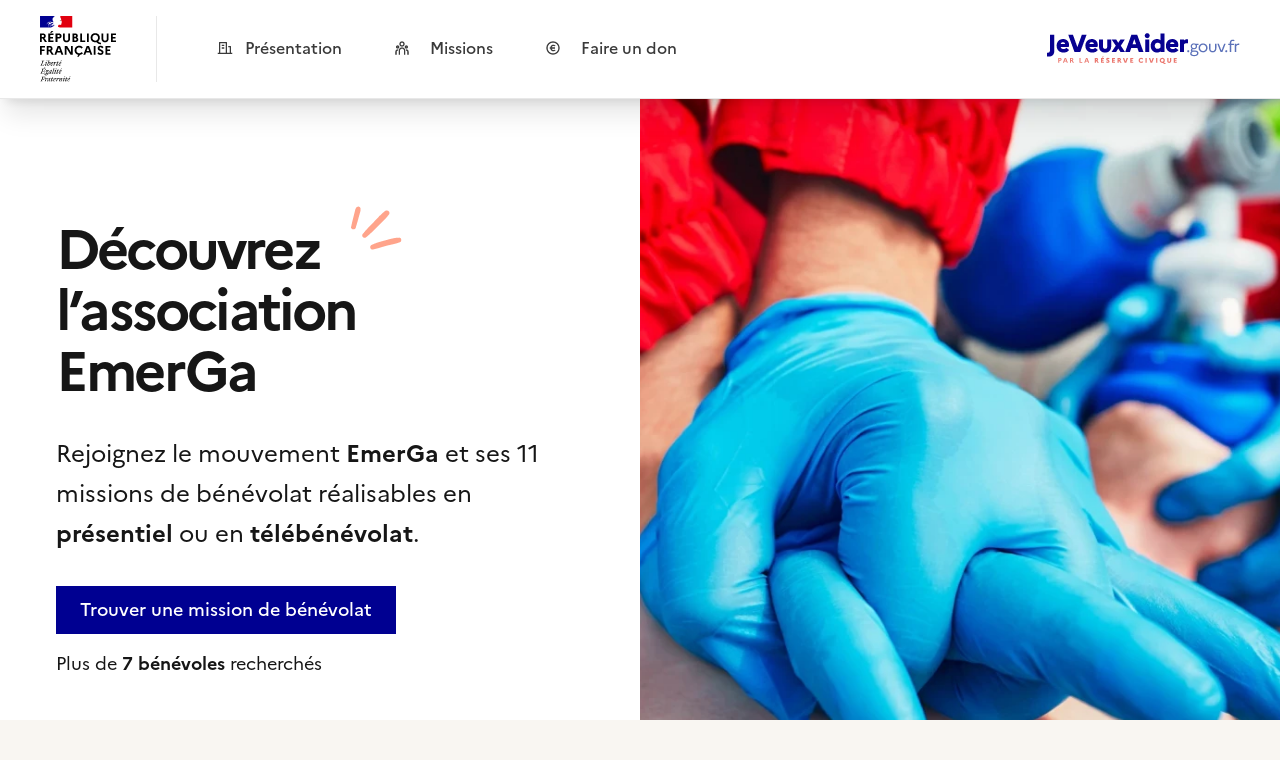

--- FILE ---
content_type: text/html;charset=utf-8
request_url: https://www.jeveuxaider.gouv.fr/organisations/6899-emerga
body_size: 81570
content:
<!DOCTYPE html><html  lang="fr"><head><meta charset="utf-8">
<meta name="viewport" content="width=device-width, initial-scale=1, maximum-scale=1">
<title>Association EmerGa - Devenez bénévole dans l&#x27;association EmerGa - JeVeuxAider.gouv.fr</title>
<style>*,::backdrop,:after,:before{--tw-border-spacing-x:0;--tw-border-spacing-y:0;--tw-translate-x:0;--tw-translate-y:0;--tw-rotate:0;--tw-skew-x:0;--tw-skew-y:0;--tw-scale-x:1;--tw-scale-y:1;--tw-pan-x: ;--tw-pan-y: ;--tw-pinch-zoom: ;--tw-scroll-snap-strictness:proximity;--tw-gradient-from-position: ;--tw-gradient-via-position: ;--tw-gradient-to-position: ;--tw-ordinal: ;--tw-slashed-zero: ;--tw-numeric-figure: ;--tw-numeric-spacing: ;--tw-numeric-fraction: ;--tw-ring-inset: ;--tw-ring-offset-width:0px;--tw-ring-offset-color:#fff;--tw-ring-color:#3b82f680;--tw-ring-offset-shadow:0 0 #0000;--tw-ring-shadow:0 0 #0000;--tw-shadow:0 0 #0000;--tw-shadow-colored:0 0 #0000;--tw-blur: ;--tw-brightness: ;--tw-contrast: ;--tw-grayscale: ;--tw-hue-rotate: ;--tw-invert: ;--tw-saturate: ;--tw-sepia: ;--tw-drop-shadow: ;--tw-backdrop-blur: ;--tw-backdrop-brightness: ;--tw-backdrop-contrast: ;--tw-backdrop-grayscale: ;--tw-backdrop-hue-rotate: ;--tw-backdrop-invert: ;--tw-backdrop-opacity: ;--tw-backdrop-saturate: ;--tw-backdrop-sepia: ;--tw-contain-size: ;--tw-contain-layout: ;--tw-contain-paint: ;--tw-contain-style: }*,:after,:before{border:0 solid #e8e8e8;box-sizing:border-box}:after,:before{--tw-content:""}:host,html{line-height:1.5;-webkit-text-size-adjust:100%;font-family:Marianne,-apple-system,Segoe UI,Roboto,Helvetica Neue,Arial,Noto Sans,sans-serif,Apple Color Emoji,Segoe UI Emoji,Segoe UI Symbol,Noto Color Emoji;font-feature-settings:normal;font-variation-settings:normal;tab-size:4;-webkit-tap-highlight-color:transparent}body{line-height:inherit;margin:0}hr{border-top-width:1px;color:inherit;height:0}abbr:where([title]){-webkit-text-decoration:underline dotted;text-decoration:underline dotted}h1,h2,h3,h4,h5,h6{font-size:inherit;font-weight:inherit}a{color:inherit;text-decoration:inherit}b,strong{font-weight:bolder}code,kbd,pre,samp{font-family:ui-monospace,SFMono-Regular,Menlo,Monaco,Consolas,Liberation Mono,Courier New,monospace;font-feature-settings:normal;font-size:1em;font-variation-settings:normal}small{font-size:80%}sub,sup{font-size:75%;line-height:0;position:relative;vertical-align:initial}sub{bottom:-.25em}sup{top:-.5em}table{border-collapse:collapse;border-color:inherit;text-indent:0}button,input,optgroup,select,textarea{color:inherit;font-family:inherit;font-feature-settings:inherit;font-size:100%;font-variation-settings:inherit;font-weight:inherit;letter-spacing:inherit;line-height:inherit;margin:0;padding:0}button,select{text-transform:none}button,input:where([type=button]),input:where([type=reset]),input:where([type=submit]){-webkit-appearance:button;background-color:initial;background-image:none}:-moz-focusring{outline:auto}:-moz-ui-invalid{box-shadow:none}progress{vertical-align:initial}::-webkit-inner-spin-button,::-webkit-outer-spin-button{height:auto}[type=search]{-webkit-appearance:textfield;outline-offset:-2px}::-webkit-search-decoration{-webkit-appearance:none}::-webkit-file-upload-button{-webkit-appearance:button;font:inherit}summary{display:list-item}blockquote,dd,dl,figure,h1,h2,h3,h4,h5,h6,hr,p,pre{margin:0}fieldset{margin:0}fieldset,legend{padding:0}menu,ol,ul{list-style:none;margin:0;padding:0}dialog{padding:0}textarea{resize:vertical}input::placeholder,textarea::placeholder{color:#b3b3b3;opacity:1}[role=button],button{cursor:pointer}:disabled{cursor:default}audio,canvas,embed,iframe,img,object,svg,video{display:block;vertical-align:middle}img,video{height:auto;max-width:100%}[hidden]:where(:not([hidden=until-found])){display:none}input:where(:not([type])),input:where([type=date]),input:where([type=datetime-local]),input:where([type=email]),input:where([type=month]),input:where([type=number]),input:where([type=password]),input:where([type=search]),input:where([type=tel]),input:where([type=text]),input:where([type=time]),input:where([type=url]),input:where([type=week]),select,select:where([multiple]),textarea{appearance:none;background-color:#fff;border-color:#757575;border-radius:0;border-width:1px;font-size:1rem;line-height:1.5rem;padding:.5rem .75rem;--tw-shadow:0 0 #0000}input:where(:not([type])):focus,input:where([type=date]):focus,input:where([type=datetime-local]):focus,input:where([type=email]):focus,input:where([type=month]):focus,input:where([type=number]):focus,input:where([type=password]):focus,input:where([type=search]):focus,input:where([type=tel]):focus,input:where([type=text]):focus,input:where([type=time]):focus,input:where([type=url]):focus,input:where([type=week]):focus,select:focus,select:where([multiple]):focus,textarea:focus{outline:2px solid #0000;outline-offset:2px;--tw-ring-inset:var(--tw-empty, );--tw-ring-offset-width:0px;--tw-ring-offset-color:#fff;--tw-ring-color:#2563eb;--tw-ring-offset-shadow:var(--tw-ring-inset) 0 0 0 var(--tw-ring-offset-width) var(--tw-ring-offset-color);--tw-ring-shadow:var(--tw-ring-inset) 0 0 0 calc(1px + var(--tw-ring-offset-width)) var(--tw-ring-color);border-color:#2563eb;box-shadow:var(--tw-ring-offset-shadow),var(--tw-ring-shadow),var(--tw-shadow)}input::placeholder,textarea::placeholder{color:#757575;opacity:1}::-webkit-datetime-edit-fields-wrapper{padding:0}::-webkit-date-and-time-value{min-height:1.5em;text-align:inherit}::-webkit-datetime-edit{display:inline-flex}::-webkit-datetime-edit,::-webkit-datetime-edit-day-field,::-webkit-datetime-edit-hour-field,::-webkit-datetime-edit-meridiem-field,::-webkit-datetime-edit-millisecond-field,::-webkit-datetime-edit-minute-field,::-webkit-datetime-edit-month-field,::-webkit-datetime-edit-second-field,::-webkit-datetime-edit-year-field{padding-bottom:0;padding-top:0}select{background-image:url("data:image/svg+xml;charset=utf-8,%3Csvg xmlns='http://www.w3.org/2000/svg' fill='none' viewBox='0 0 20 20'%3E%3Cpath stroke='%23757575' stroke-linecap='round' stroke-linejoin='round' stroke-width='1.5' d='m6 8 4 4 4-4'/%3E%3C/svg%3E");background-position:right .5rem center;background-repeat:no-repeat;background-size:1.5em 1.5em;padding-right:2.5rem;-webkit-print-color-adjust:exact;print-color-adjust:exact}select:where([multiple]),select:where([size]:not([size="1"])){background-image:none;background-position:0 0;background-repeat:unset;background-size:initial;padding-right:.75rem;-webkit-print-color-adjust:unset;print-color-adjust:unset}input:where([type=checkbox]),input:where([type=radio]){appearance:none;background-color:#fff;background-origin:border-box;border-color:#757575;border-width:1px;color:#2563eb;display:inline-block;flex-shrink:0;height:1rem;padding:0;-webkit-print-color-adjust:exact;print-color-adjust:exact;-webkit-user-select:none;user-select:none;vertical-align:middle;width:1rem;--tw-shadow:0 0 #0000}input:where([type=checkbox]){border-radius:0}input:where([type=radio]){border-radius:100%}input:where([type=checkbox]):focus,input:where([type=radio]):focus{outline:2px solid #0000;outline-offset:2px;--tw-ring-inset:var(--tw-empty, );--tw-ring-offset-width:2px;--tw-ring-offset-color:#fff;--tw-ring-color:#2563eb;--tw-ring-offset-shadow:var(--tw-ring-inset) 0 0 0 var(--tw-ring-offset-width) var(--tw-ring-offset-color);--tw-ring-shadow:var(--tw-ring-inset) 0 0 0 calc(2px + var(--tw-ring-offset-width)) var(--tw-ring-color);box-shadow:var(--tw-ring-offset-shadow),var(--tw-ring-shadow),var(--tw-shadow)}input:where([type=checkbox]):checked,input:where([type=radio]):checked{background-color:currentColor;background-position:50%;background-repeat:no-repeat;background-size:100% 100%;border-color:#0000}input:where([type=checkbox]):checked{background-image:url("data:image/svg+xml;charset=utf-8,%3Csvg xmlns='http://www.w3.org/2000/svg' fill='%23fff' viewBox='0 0 16 16'%3E%3Cpath d='M12.207 4.793a1 1 0 0 1 0 1.414l-5 5a1 1 0 0 1-1.414 0l-2-2a1 1 0 0 1 1.414-1.414L6.5 9.086l4.293-4.293a1 1 0 0 1 1.414 0'/%3E%3C/svg%3E")}@media(forced-colors:active){input:where([type=checkbox]):checked{appearance:auto}}input:where([type=radio]):checked{background-image:url("data:image/svg+xml;charset=utf-8,%3Csvg xmlns='http://www.w3.org/2000/svg' fill='%23fff' viewBox='0 0 16 16'%3E%3Ccircle cx='8' cy='8' r='3'/%3E%3C/svg%3E")}@media(forced-colors:active){input:where([type=radio]):checked{appearance:auto}}input:where([type=checkbox]):checked:focus,input:where([type=checkbox]):checked:hover,input:where([type=radio]):checked:focus,input:where([type=radio]):checked:hover{background-color:currentColor;border-color:#0000}input:where([type=checkbox]):indeterminate{background-color:currentColor;background-image:url("data:image/svg+xml;charset=utf-8,%3Csvg xmlns='http://www.w3.org/2000/svg' fill='none' viewBox='0 0 16 16'%3E%3Cpath stroke='%23fff' stroke-linecap='round' stroke-linejoin='round' stroke-width='2' d='M4 8h8'/%3E%3C/svg%3E");background-position:50%;background-repeat:no-repeat;background-size:100% 100%;border-color:#0000}@media(forced-colors:active){input:where([type=checkbox]):indeterminate{appearance:auto}}input:where([type=checkbox]):indeterminate:focus,input:where([type=checkbox]):indeterminate:hover{background-color:currentColor;border-color:#0000}input:where([type=file]){background:unset;border-color:inherit;border-radius:0;border-width:0;font-size:unset;line-height:inherit;padding:0}input:where([type=file]):focus{outline:1px solid ButtonText;outline:1px auto -webkit-focus-ring-color}.\!container{margin-left:auto!important;margin-right:auto!important;padding-left:1rem!important;padding-right:1rem!important;width:100%!important}.container{margin-left:auto;margin-right:auto;padding-left:1rem;padding-right:1rem;width:100%}@media(min-width:375px){.\!container{max-width:375px!important}.container{max-width:375px}}@media(min-width:425px){.\!container{max-width:425px!important}.container{max-width:425px}}@media(min-width:640px){.\!container{max-width:640px!important;padding-left:1.5rem!important;padding-right:1.5rem!important}.container{max-width:640px;padding-left:1.5rem;padding-right:1.5rem}}@media(min-width:768px){.\!container{max-width:768px!important}.container{max-width:768px}}@media(min-width:1024px){.\!container{max-width:1024px!important}.container{max-width:1024px}}@media(min-width:1348px){.\!container{max-width:1348px!important;padding-left:2rem!important;padding-right:2rem!important}.container{max-width:1348px;padding-left:2rem;padding-right:2rem}}.\!sr-only{height:1px!important;margin:-1px!important;overflow:hidden!important;padding:0!important;position:absolute!important;width:1px!important;clip:rect(0,0,0,0)!important;border-width:0!important;white-space:nowrap!important}.sr-only{height:1px;margin:-1px;overflow:hidden;padding:0;position:absolute;width:1px;clip:rect(0,0,0,0);border-width:0;white-space:nowrap}.\!pointer-events-none{pointer-events:none!important}.pointer-events-none{pointer-events:none}.pointer-events-auto{pointer-events:auto}.visible{visibility:visible}.invisible{visibility:hidden}.static{position:static}.fixed{position:fixed}.absolute{position:absolute}.relative{position:relative}.\!sticky{position:sticky!important}.sticky{position:sticky}.inset-0{inset:0}.inset-1\/2{inset:50%}.inset-x-0{left:0;right:0}.inset-y-0{bottom:0;top:0}.-bottom-4{bottom:-1rem}.-right-1{right:-.25rem}.-right-10{right:-2.5rem}.-right-2{right:-.5rem}.-right-32{right:-8rem}.-top-1{top:-.25rem}.-top-1\.5{top:-.375rem}.-top-4{top:-1rem}.bottom-0{bottom:0}.bottom-1{bottom:.25rem}.bottom-2{bottom:.5rem}.bottom-24{bottom:6rem}.bottom-4{bottom:1rem}.bottom-6{bottom:1.5rem}.bottom-7{bottom:1.75rem}.bottom-\[-160px\]{bottom:-160px}.bottom-\[-5px\]{bottom:-5px}.bottom-\[28px\]{bottom:28px}.bottom-\[5px\]{bottom:5px}.bottom-\[8px\]{bottom:8px}.bottom-px{bottom:1px}.left-0{left:0}.left-1{left:.25rem}.left-1\/2{left:50%}.left-2{left:.5rem}.left-3{left:.75rem}.left-4{left:1rem}.left-7{left:1.75rem}.left-\[-1px\]{left:-1px}.left-\[-22px\]{left:-22px}.left-\[-26px\]{left:-26px}.left-\[-3px\]{left:-3px}.left-\[-4px\]{left:-4px}.left-\[10\%\]{left:10%}.left-\[15\%\]{left:15%}.left-\[25px\]{left:25px}.left-\[5\%\]{left:5%}.right-0{right:0}.right-1{right:.25rem}.right-1\.5{right:.375rem}.right-1\/2{right:50%}.right-10{right:2.5rem}.right-2{right:.5rem}.right-3{right:.75rem}.right-4{right:1rem}.right-5{right:1.25rem}.right-6{right:1.5rem}.right-7{right:1.75rem}.right-8{right:2rem}.right-\[-22px\]{right:-22px}.right-\[-26px\]{right:-26px}.right-\[-27px\]{right:-27px}.right-\[-28px\]{right:-28px}.right-\[-30px\]{right:-30px}.right-\[-6px\]{right:-6px}.right-\[0px\]{right:0}.right-\[19\.75\%\]{right:19.75%}.right-\[2px\]{right:2px}.right-\[35px\]{right:35px}.start-0{inset-inline-start:0}.top-0{top:0}.top-0\.5{top:.125rem}.top-1{top:.25rem}.top-1\.5{top:.375rem}.top-16{top:4rem}.top-2{top:.5rem}.top-20{top:5rem}.top-3{top:.75rem}.top-4{top:1rem}.top-6{top:1.5rem}.top-8{top:2rem}.top-\[-10px\]{top:-10px}.top-\[-12px\]{top:-12px}.top-\[-16px\]{top:-16px}.top-\[-1px\]{top:-1px}.top-\[-32px\]{top:-32px}.top-\[-3px\]{top:-3px}.top-\[-46px\]{top:-46px}.top-\[-48px\]{top:-48px}.top-\[-5px\]{top:-5px}.top-\[-6px\]{top:-6px}.top-\[-8px\]{top:-8px}.top-\[-90px\]{top:-90px}.top-\[-9px\]{top:-9px}.top-\[1px\]{top:1px}.top-\[2px\]{top:2px}.top-\[30px\]{top:30px}.top-\[35px\]{top:35px}.top-\[4px\]{top:4px}.\!z-\[51\]{z-index:51!important}.z-0{z-index:0}.z-10{z-index:10}.z-20{z-index:20}.z-30{z-index:30}.z-40{z-index:40}.z-50{z-index:50}.z-\[-1\]{z-index:-1}.z-\[100\]{z-index:100}.z-\[101\]{z-index:101}.z-\[110\]{z-index:110}.z-\[2\]{z-index:2}.z-\[3\]{z-index:3}.z-\[51\]{z-index:51}.z-\[52\]{z-index:52}.z-\[60\]{z-index:60}.z-\[70\]{z-index:70}.z-\[80\]{z-index:80}.z-\[90\]{z-index:90}.z-\[999\]{z-index:999}.z-\[9\]{z-index:9}.order-1{order:1}.order-2{order:2}.order-3{order:3}.col-span-1{grid-column:span 1/span 1}.col-span-2{grid-column:span 2/span 2}.col-span-6{grid-column:span 6/span 6}.col-start-1{grid-column-start:1}.\!m-0{margin:0!important}.-m-1{margin:-.25rem}.-m-2{margin:-.5rem}.-m-3{margin:-.75rem}.m-0\.5{margin:.125rem}.m-1{margin:.25rem}.m-2{margin:.5rem}.m-4{margin:1rem}.m-8{margin:2rem}.m-\[-1px\]{margin:-1px}.m-auto{margin:auto}.\!mx-0{margin-left:0!important;margin-right:0!important}.\!mx-auto{margin-left:auto!important;margin-right:auto!important}.-mx-1{margin-left:-.25rem;margin-right:-.25rem}.-mx-2{margin-left:-.5rem;margin-right:-.5rem}.-mx-4{margin-left:-1rem;margin-right:-1rem}.-mx-6{margin-left:-1.5rem;margin-right:-1.5rem}.-my-1\.5{margin-bottom:-.375rem;margin-top:-.375rem}.-my-2{margin-bottom:-.5rem;margin-top:-.5rem}.-my-4{margin-bottom:-1rem;margin-top:-1rem}.mx-0\.5{margin-left:.125rem;margin-right:.125rem}.mx-1{margin-left:.25rem;margin-right:.25rem}.mx-16{margin-left:4rem;margin-right:4rem}.mx-2{margin-left:.5rem;margin-right:.5rem}.mx-8{margin-left:2rem;margin-right:2rem}.mx-auto{margin-left:auto;margin-right:auto}.my-0\.5{margin-bottom:.125rem;margin-top:.125rem}.my-1{margin-bottom:.25rem;margin-top:.25rem}.my-10{margin-bottom:2.5rem;margin-top:2.5rem}.my-12{margin-bottom:3rem;margin-top:3rem}.my-16{margin-bottom:4rem;margin-top:4rem}.my-2{margin-bottom:.5rem;margin-top:.5rem}.my-3{margin-bottom:.75rem;margin-top:.75rem}.my-4{margin-bottom:1rem;margin-top:1rem}.my-5{margin-bottom:1.25rem;margin-top:1.25rem}.my-6{margin-bottom:1.5rem;margin-top:1.5rem}.my-8{margin-bottom:2rem;margin-top:2rem}.my-auto{margin-bottom:auto;margin-top:auto}.\!-mr-1{margin-right:-.25rem!important}.\!mr-1{margin-right:.25rem!important}.\!mt-0{margin-top:0!important}.\!mt-8{margin-top:2rem!important}.-mb-8{margin-bottom:-2rem}.-mb-px{margin-bottom:-1px}.-ml-0\.5{margin-left:-.125rem}.-ml-1{margin-left:-.25rem}.-ml-2{margin-left:-.5rem}.-ml-4{margin-left:-1rem}.-ml-px{margin-left:-1px}.-mr-1{margin-right:-.25rem}.-mr-2{margin-right:-.5rem}.-mr-4{margin-right:-1rem}.-mt-1{margin-top:-.25rem}.-mt-2{margin-top:-.5rem}.-mt-3{margin-top:-.75rem}.-mt-4{margin-top:-1rem}.-mt-\[15px\]{margin-top:-15px}.-mt-px{margin-top:-1px}.mb-0{margin-bottom:0}.mb-0\.5{margin-bottom:.125rem}.mb-1{margin-bottom:.25rem}.mb-10{margin-bottom:2.5rem}.mb-12{margin-bottom:3rem}.mb-2{margin-bottom:.5rem}.mb-24{margin-bottom:6rem}.mb-3{margin-bottom:.75rem}.mb-4{margin-bottom:1rem}.mb-5{margin-bottom:1.25rem}.mb-6{margin-bottom:1.5rem}.mb-8{margin-bottom:2rem}.mb-\[-39px\]{margin-bottom:-39px}.mb-\[150px\]{margin-bottom:150px}.mb-\[1px\]{margin-bottom:1px}.mb-\[2px\]{margin-bottom:2px}.mb-\[3px\]{margin-bottom:3px}.mb-auto{margin-bottom:auto}.ml-0{margin-left:0}.ml-1{margin-left:.25rem}.ml-2{margin-left:.5rem}.ml-3{margin-left:.75rem}.ml-4{margin-left:1rem}.ml-6{margin-left:1.5rem}.ml-7{margin-left:1.75rem}.ml-8{margin-left:2rem}.ml-\[-0\.09375rem\]{margin-left:-.09375rem}.ml-\[-0\.125rem\]{margin-left:-.125rem}.ml-\[-0\.1875rem\]{margin-left:-.1875rem}.ml-\[-2px\]{margin-left:-2px}.ml-\[0\.125rem\]{margin-left:.125rem}.ml-auto{margin-left:auto}.mr-0{margin-right:0}.mr-1{margin-right:.25rem}.mr-12{margin-right:3rem}.mr-2{margin-right:.5rem}.mr-3{margin-right:.75rem}.mr-4{margin-right:1rem}.mr-6{margin-right:1.5rem}.mr-8{margin-right:2rem}.mr-\[-0\.09375rem\]{margin-right:-.09375rem}.mr-\[-0\.125rem\]{margin-right:-.125rem}.mr-\[-0\.1875rem\]{margin-right:-.1875rem}.mr-\[-6px\]{margin-right:-6px}.mr-auto{margin-right:auto}.mt-0{margin-top:0}.mt-0\.5{margin-top:.125rem}.mt-1{margin-top:.25rem}.mt-1\.5{margin-top:.375rem}.mt-10{margin-top:2.5rem}.mt-12{margin-top:3rem}.mt-14{margin-top:3.5rem}.mt-16{margin-top:4rem}.mt-2{margin-top:.5rem}.mt-3{margin-top:.75rem}.mt-4{margin-top:1rem}.mt-5{margin-top:1.25rem}.mt-6{margin-top:1.5rem}.mt-8{margin-top:2rem}.mt-9{margin-top:2.25rem}.mt-\[-5px\]{margin-top:-5px}.mt-\[14px\]{margin-top:14px}.mt-\[2px\]{margin-top:2px}.mt-\[50px\]{margin-top:50px}.mt-auto{margin-top:auto}.line-clamp-1{-webkit-line-clamp:1}.line-clamp-1,.line-clamp-2{display:-webkit-box;overflow:hidden;-webkit-box-orient:vertical}.line-clamp-2{-webkit-line-clamp:2}.line-clamp-3{display:-webkit-box;overflow:hidden;-webkit-box-orient:vertical;-webkit-line-clamp:3}.block{display:block}.inline-block{display:inline-block}.\!inline{display:inline!important}.inline{display:inline}.\!flex{display:flex!important}.flex{display:flex}.\!inline-flex{display:inline-flex!important}.inline-flex{display:inline-flex}.table{display:table}.flow-root{display:flow-root}.grid{display:grid}.contents{display:contents}.\!hidden{display:none!important}.hidden{display:none}.aspect-\[4\/3\]{aspect-ratio:4/3}.aspect-square{aspect-ratio:1/1}.aspect-video{aspect-ratio:16/9}.size-11{height:2.75rem;width:2.75rem}.size-12{height:3rem;width:3rem}.size-2{height:.5rem;width:.5rem}.size-3\.5{height:.875rem;width:.875rem}.size-4{height:1rem;width:1rem}.size-5{height:1.25rem;width:1.25rem}.size-6{height:1.5rem;width:1.5rem}.size-8{height:2rem;width:2rem}.size-9{height:2.25rem;width:2.25rem}.size-\[34px\]{height:34px;width:34px}.size-\[42px\]{height:42px;width:42px}.size-\[52px\]{height:52px;width:52px}.size-\[56px\]{height:56px;width:56px}.size-\[76px\]{height:76px;width:76px}.size-full{height:100%;width:100%}.\!h-full{height:100%!important}.h-0\.5{height:.125rem}.h-1{height:.25rem}.h-10{height:2.5rem}.h-11{height:2.75rem}.h-12{height:3rem}.h-14{height:3.5rem}.h-16{height:4rem}.h-2{height:.5rem}.h-2\.5{height:.625rem}.h-20{height:5rem}.h-24{height:6rem}.h-28{height:7rem}.h-3{height:.75rem}.h-3\.5{height:.875rem}.h-32{height:8rem}.h-36{height:9rem}.h-4{height:1rem}.h-5{height:1.25rem}.h-6{height:1.5rem}.h-7{height:1.75rem}.h-8{height:2rem}.h-9{height:2.25rem}.h-\[--reka-select-trigger-height\]{height:var(--reka-select-trigger-height)}.h-\[100px\]{height:100px}.h-\[100svh\]{height:100svh}.h-\[10px\]{height:10px}.h-\[110px\]{height:110px}.h-\[112px\]{height:112px}.h-\[116px\]{height:116px}.h-\[120px\]{height:120px}.h-\[125px\]{height:125px}.h-\[128px\]{height:128px}.h-\[130px\]{height:130px}.h-\[13px\]{height:13px}.h-\[140px\]{height:140px}.h-\[14px\]{height:14px}.h-\[152px\]{height:152px}.h-\[15px\]{height:15px}.h-\[170px\]{height:170px}.h-\[184px\]{height:184px}.h-\[18px\]{height:18px}.h-\[195px\]{height:195px}.h-\[1px\]{height:1px}.h-\[20px\]{height:20px}.h-\[224px\]{height:224px}.h-\[227px\]{height:227px}.h-\[22px\]{height:22px}.h-\[24px\]{height:24px}.h-\[250px\]{height:250px}.h-\[26px\]{height:26px}.h-\[280px\]{height:280px}.h-\[29px\]{height:29px}.h-\[300px\]{height:300px}.h-\[30px\]{height:30px}.h-\[330px\]{height:330px}.h-\[33px\]{height:33px}.h-\[370px\]{height:370px}.h-\[400px\]{height:400px}.h-\[40px\]{height:40px}.h-\[41px\]{height:41px}.h-\[42px\]{height:42px}.h-\[440px\]{height:440px}.h-\[48px\]{height:48px}.h-\[50px\]{height:50px}.h-\[553px\]{height:553px}.h-\[56px\]{height:56px}.h-\[59px\]{height:59px}.h-\[60px\]{height:60px}.h-\[64px\]{height:64px}.h-\[65px\]{height:65px}.h-\[6px\]{height:6px}.h-\[700px\]{height:700px}.h-\[72px\]{height:72px}.h-\[78px\]{height:78px}.h-\[800px\]{height:800px}.h-\[80px\]{height:80px}.h-\[84px\]{height:84px}.h-\[8px\]{height:8px}.h-\[90px\]{height:90px}.h-\[94px\]{height:94px}.h-\[950px\]{height:950px}.h-\[96px\]{height:96px}.h-\[98px\]{height:98px}.h-\[9px\]{height:9px}.h-\[calc\(100\%_-_4px\)\]{height:calc(100% - 4px)}.h-auto{height:auto}.h-dvh{height:100dvh}.h-full{height:100%}.h-px{height:1px}.h-screen{height:100vh}.\!max-h-\[100dvh\]{max-height:100dvh!important}.max-h-60{max-height:15rem}.max-h-96{max-height:24rem}.max-h-\[172px\]{max-height:172px}.max-h-\[196px\]{max-height:196px}.max-h-\[222px\]{max-height:222px}.max-h-\[250px\]{max-height:250px}.max-h-\[268px\]{max-height:268px}.max-h-\[300px\]{max-height:300px}.max-h-\[38px\]{max-height:38px}.max-h-\[400px\]{max-height:400px}.max-h-\[60px\]{max-height:60px}.max-h-\[65px\]{max-height:65px}.max-h-\[800px\]{max-height:800px}.max-h-\[80vh\]{max-height:80vh}.max-h-\[90dvh\]{max-height:90dvh}.max-h-\[inherit\]{max-height:inherit}.max-h-full{max-height:100%}.min-h-0{min-height:0}.min-h-28{min-height:7rem}.min-h-\[100dvh\]{min-height:100dvh}.min-h-\[110px\]{min-height:110px}.min-h-\[120px\]{min-height:120px}.min-h-\[150px\]{min-height:150px}.min-h-\[250px\]{min-height:250px}.min-h-\[290px\]{min-height:290px}.min-h-\[300px\]{min-height:300px}.min-h-\[32px\]{min-height:32px}.min-h-\[34px\]{min-height:34px}.min-h-\[3rem\]{min-height:3rem}.min-h-\[420px\]{min-height:420px}.min-h-\[42px\]{min-height:42px}.min-h-\[476px\]{min-height:476px}.min-h-\[48px\]{min-height:48px}.min-h-\[536px\]{min-height:536px}.min-h-\[581px\]{min-height:581px}.min-h-\[588px\]{min-height:588px}.min-h-\[66px\]{min-height:66px}.min-h-\[700px\]{min-height:700px}.min-h-\[90px\]{min-height:90px}.min-h-\[92px\]{min-height:92px}.min-h-screen{min-height:100vh}.\!w-\[0px\]{width:0!important}.\!w-\[120px\]{width:120px!important}.w-0{width:0}.w-0\.5{width:.125rem}.w-1\/3{width:33.333333%}.w-10{width:2.5rem}.w-12{width:3rem}.w-14{width:3.5rem}.w-16{width:4rem}.w-2{width:.5rem}.w-2\.5{width:.625rem}.w-20{width:5rem}.w-24{width:6rem}.w-3{width:.75rem}.w-3\.5{width:.875rem}.w-4{width:1rem}.w-5{width:1.25rem}.w-52{width:13rem}.w-56{width:14rem}.w-6{width:1.5rem}.w-7{width:1.75rem}.w-72{width:18rem}.w-8{width:2rem}.w-9{width:2.25rem}.w-\[100\%\]{width:100%}.w-\[100px\]{width:100px}.w-\[10px\]{width:10px}.w-\[112px\]{width:112px}.w-\[120px\]{width:120px}.w-\[128px\]{width:128px}.w-\[12px\]{width:12px}.w-\[130px\]{width:130px}.w-\[13px\]{width:13px}.w-\[140px\]{width:140px}.w-\[14px\]{width:14px}.w-\[150px\]{width:150px}.w-\[152px\]{width:152px}.w-\[153px\]{width:153px}.w-\[165px\]{width:165px}.w-\[1692px\]{width:1692px}.w-\[180px\]{width:180px}.w-\[184px\]{width:184px}.w-\[18px\]{width:18px}.w-\[1px\]{width:1px}.w-\[200px\]{width:200px}.w-\[20px\]{width:20px}.w-\[210px\]{width:210px}.w-\[224px\]{width:224px}.w-\[227px\]{width:227px}.w-\[24px\]{width:24px}.w-\[250px\]{width:250px}.w-\[253px\]{width:253px}.w-\[256px\]{width:256px}.w-\[266px\]{width:266px}.w-\[280px\]{width:280px}.w-\[286px\]{width:286px}.w-\[291px\]{width:291px}.w-\[300px\]{width:300px}.w-\[30px\]{width:30px}.w-\[31px\]{width:31px}.w-\[320px\]{width:320px}.w-\[350px\]{width:350px}.w-\[360px\]{width:360px}.w-\[376px\]{width:376px}.w-\[384px\]{width:384px}.w-\[398px\]{width:398px}.w-\[400px\]{width:400px}.w-\[40px\]{width:40px}.w-\[42px\]{width:42px}.w-\[45px\]{width:45px}.w-\[48px\]{width:48px}.w-\[50px\]{width:50px}.w-\[510px\]{width:510px}.w-\[56px\]{width:56px}.w-\[600px\]{width:600px}.w-\[64px\]{width:64px}.w-\[65px\]{width:65px}.w-\[68px\]{width:68px}.w-\[70\%\]{width:70%}.w-\[72px\]{width:72px}.w-\[75px\]{width:75px}.w-\[76px\]{width:76px}.w-\[78px\]{width:78px}.w-\[80\%\]{width:80%}.w-\[80px\]{width:80px}.w-\[818px\]{width:818px}.w-\[81px\]{width:81px}.w-\[8px\]{width:8px}.w-\[90\%\]{width:90%}.w-\[93px\]{width:93px}.w-\[96px\]{width:96px}.w-\[9px\]{width:9px}.w-\[calc\(100vw-64px\)\]{width:calc(100vw - 64px)}.w-auto{width:auto}.w-full{width:100%}.w-max{width:max-content}.w-screen{width:100vw}.\!min-w-\[230px\]{min-width:230px!important}.\!min-w-\[300px\]{min-width:300px!important}.min-w-0{min-width:0}.min-w-32{min-width:8rem}.min-w-\[--reka-select-trigger-width\]{min-width:var(--reka-select-trigger-width)}.min-w-\[200px\]{min-width:200px}.min-w-\[20px\]{min-width:20px}.min-w-\[22px\]{min-width:22px}.min-w-\[300px\]{min-width:300px}.min-w-\[320px\]{min-width:320px}.min-w-\[8rem\]{min-width:8rem}.min-w-full{min-width:100%}.\!max-w-7xl{max-width:80rem!important}.max-w-2xl{max-width:42rem}.max-w-3xl{max-width:48rem}.max-w-4xl{max-width:56rem}.max-w-5xl{max-width:64rem}.max-w-6xl{max-width:72rem}.max-w-7xl{max-width:80rem}.max-w-\[1000px\]{max-width:1000px}.max-w-\[100px\]{max-width:100px}.max-w-\[110px\]{max-width:110px}.max-w-\[120px\]{max-width:120px}.max-w-\[1280px\]{max-width:1280px}.max-w-\[150px\]{max-width:150px}.max-w-\[170px\]{max-width:170px}.max-w-\[200px\]{max-width:200px}.max-w-\[204px\]{max-width:204px}.max-w-\[220px\]{max-width:220px}.max-w-\[250px\]{max-width:250px}.max-w-\[256px\]{max-width:256px}.max-w-\[260px\]{max-width:260px}.max-w-\[300px\]{max-width:300px}.max-w-\[309px\]{max-width:309px}.max-w-\[320px\]{max-width:320px}.max-w-\[340px\]{max-width:340px}.max-w-\[380px\]{max-width:380px}.max-w-\[384px\]{max-width:384px}.max-w-\[400px\]{max-width:400px}.max-w-\[440px\]{max-width:440px}.max-w-\[450px\]{max-width:450px}.max-w-\[494px\]{max-width:494px}.max-w-\[500px\]{max-width:500px}.max-w-\[508px\]{max-width:508px}.max-w-\[534px\]{max-width:534px}.max-w-\[548px\]{max-width:548px}.max-w-\[560px\]{max-width:560px}.max-w-\[580px\]{max-width:580px}.max-w-\[588px\]{max-width:588px}.max-w-\[592px\]{max-width:592px}.max-w-\[600px\]{max-width:600px}.max-w-\[638px\]{max-width:638px}.max-w-\[640px\]{max-width:640px}.max-w-\[648px\]{max-width:648px}.max-w-\[696px\]{max-width:696px}.max-w-\[712px\]{max-width:712px}.max-w-\[740px\]{max-width:740px}.max-w-\[768px\]{max-width:768px}.max-w-\[900px\]{max-width:900px}.max-w-\[996px\]{max-width:996px}.max-w-full{max-width:100%}.max-w-lg{max-width:32rem}.max-w-md{max-width:28rem}.max-w-none{max-width:none}.max-w-sm{max-width:24rem}.max-w-xl{max-width:36rem}.flex-1{flex:1 1 0%}.flex-none{flex:none}.flex-shrink{flex-shrink:1}.flex-shrink-0,.shrink-0{flex-shrink:0}.flex-grow{flex-grow:1}.origin-top{transform-origin:top}.origin-top-right{transform-origin:top right}.-translate-x-1\/2{--tw-translate-x:-50%}.-translate-x-1\/2,.-translate-x-4{transform:translate(var(--tw-translate-x),var(--tw-translate-y)) rotate(var(--tw-rotate)) skew(var(--tw-skew-x)) skewY(var(--tw-skew-y)) scaleX(var(--tw-scale-x)) scaleY(var(--tw-scale-y))}.-translate-x-4{--tw-translate-x:-1rem}.-translate-x-\[-8px\]{--tw-translate-x:8px}.-translate-x-\[-8px\],.-translate-x-\[8px\]{transform:translate(var(--tw-translate-x),var(--tw-translate-y)) rotate(var(--tw-rotate)) skew(var(--tw-skew-x)) skewY(var(--tw-skew-y)) scaleX(var(--tw-scale-x)) scaleY(var(--tw-scale-y))}.-translate-x-\[8px\]{--tw-translate-x:-8px}.-translate-x-\[calc\(50\%\+51px\)\]{--tw-translate-x: calc(-50% - 51px) }.-translate-x-\[calc\(50\%\+51px\)\],.-translate-x-full{transform:translate(var(--tw-translate-x),var(--tw-translate-y)) rotate(var(--tw-rotate)) skew(var(--tw-skew-x)) skewY(var(--tw-skew-y)) scaleX(var(--tw-scale-x)) scaleY(var(--tw-scale-y))}.-translate-x-full{--tw-translate-x:-100%}.-translate-y-16{--tw-translate-y:-4rem}.-translate-y-16,.-translate-y-2\/3{transform:translate(var(--tw-translate-x),var(--tw-translate-y)) rotate(var(--tw-rotate)) skew(var(--tw-skew-x)) skewY(var(--tw-skew-y)) scaleX(var(--tw-scale-x)) scaleY(var(--tw-scale-y))}.-translate-y-2\/3{--tw-translate-y:-66.666667%}.-translate-y-px{--tw-translate-y:-1px}.-translate-y-px,.translate-x-0{transform:translate(var(--tw-translate-x),var(--tw-translate-y)) rotate(var(--tw-rotate)) skew(var(--tw-skew-x)) skewY(var(--tw-skew-y)) scaleX(var(--tw-scale-x)) scaleY(var(--tw-scale-y))}.translate-x-0{--tw-translate-x:0px}.translate-x-4{--tw-translate-x:1rem}.translate-x-4,.translate-x-\[-150\%\]{transform:translate(var(--tw-translate-x),var(--tw-translate-y)) rotate(var(--tw-rotate)) skew(var(--tw-skew-x)) skewY(var(--tw-skew-y)) scaleX(var(--tw-scale-x)) scaleY(var(--tw-scale-y))}.translate-x-\[-150\%\]{--tw-translate-x:-150%}.translate-x-\[calc\(50\%\+51px\)\]{--tw-translate-x: calc(50% + 51px) }.translate-x-\[calc\(50\%\+51px\)\],.translate-y-0{transform:translate(var(--tw-translate-x),var(--tw-translate-y)) rotate(var(--tw-rotate)) skew(var(--tw-skew-x)) skewY(var(--tw-skew-y)) scaleX(var(--tw-scale-x)) scaleY(var(--tw-scale-y))}.translate-y-0{--tw-translate-y:0px}.translate-y-1{--tw-translate-y:.25rem}.translate-y-1,.translate-y-2{transform:translate(var(--tw-translate-x),var(--tw-translate-y)) rotate(var(--tw-rotate)) skew(var(--tw-skew-x)) skewY(var(--tw-skew-y)) scaleX(var(--tw-scale-x)) scaleY(var(--tw-scale-y))}.translate-y-2{--tw-translate-y:.5rem}.translate-y-4{--tw-translate-y:1rem}.translate-y-4,.translate-y-\[-1px\]{transform:translate(var(--tw-translate-x),var(--tw-translate-y)) rotate(var(--tw-rotate)) skew(var(--tw-skew-x)) skewY(var(--tw-skew-y)) scaleX(var(--tw-scale-x)) scaleY(var(--tw-scale-y))}.translate-y-\[-1px\]{--tw-translate-y:-1px}.translate-y-\[-25px\]{--tw-translate-y:-25px}.translate-y-\[-25px\],.translate-y-\[-2px\]{transform:translate(var(--tw-translate-x),var(--tw-translate-y)) rotate(var(--tw-rotate)) skew(var(--tw-skew-x)) skewY(var(--tw-skew-y)) scaleX(var(--tw-scale-x)) scaleY(var(--tw-scale-y))}.translate-y-\[-2px\]{--tw-translate-y:-2px}.translate-y-\[\.125em\]{--tw-translate-y:.125em;transform:translate(var(--tw-translate-x),var(--tw-translate-y)) rotate(var(--tw-rotate)) skew(var(--tw-skew-x)) skewY(var(--tw-skew-y)) scaleX(var(--tw-scale-x)) scaleY(var(--tw-scale-y))}.translate-y-\[1px\],.translate-y-px{--tw-translate-y:1px}.rotate-180,.translate-y-\[1px\],.translate-y-px{transform:translate(var(--tw-translate-x),var(--tw-translate-y)) rotate(var(--tw-rotate)) skew(var(--tw-skew-x)) skewY(var(--tw-skew-y)) scaleX(var(--tw-scale-x)) scaleY(var(--tw-scale-y))}.rotate-180{--tw-rotate:180deg}.rotate-\[4\.89deg\]{--tw-rotate:4.89deg}.rotate-\[4\.89deg\],.scale-100{transform:translate(var(--tw-translate-x),var(--tw-translate-y)) rotate(var(--tw-rotate)) skew(var(--tw-skew-x)) skewY(var(--tw-skew-y)) scaleX(var(--tw-scale-x)) scaleY(var(--tw-scale-y))}.scale-100{--tw-scale-x:1;--tw-scale-y:1}.scale-110{--tw-scale-x:1.1;--tw-scale-y:1.1}.scale-110,.scale-150{transform:translate(var(--tw-translate-x),var(--tw-translate-y)) rotate(var(--tw-rotate)) skew(var(--tw-skew-x)) skewY(var(--tw-skew-y)) scaleX(var(--tw-scale-x)) scaleY(var(--tw-scale-y))}.scale-150{--tw-scale-x:1.5;--tw-scale-y:1.5}.scale-90{--tw-scale-x:.9;--tw-scale-y:.9}.scale-90,.scale-95{transform:translate(var(--tw-translate-x),var(--tw-translate-y)) rotate(var(--tw-rotate)) skew(var(--tw-skew-x)) skewY(var(--tw-skew-y)) scaleX(var(--tw-scale-x)) scaleY(var(--tw-scale-y))}.scale-95{--tw-scale-x:.95;--tw-scale-y:.95}.transform{transform:translate(var(--tw-translate-x),var(--tw-translate-y)) rotate(var(--tw-rotate)) skew(var(--tw-skew-x)) skewY(var(--tw-skew-y)) scaleX(var(--tw-scale-x)) scaleY(var(--tw-scale-y))}@keyframes pulse{50%{opacity:.5}}.animate-pulse{animation:pulse 2s cubic-bezier(.4,0,.6,1) infinite}@keyframes spin{to{transform:rotate(1turn)}}.animate-spin{animation:spin 1s linear infinite}.\!cursor-not-allowed{cursor:not-allowed!important}.cursor-default{cursor:default}.cursor-help{cursor:help}.cursor-not-allowed{cursor:not-allowed}.cursor-pointer{cursor:pointer}.touch-none{touch-action:none}.select-none{-webkit-user-select:none;user-select:none}.select-all{-webkit-user-select:all;user-select:all}.resize{resize:both}.scroll-my-2{scroll-margin-bottom:.5rem;scroll-margin-top:.5rem}.scroll-my-3{scroll-margin-bottom:.75rem;scroll-margin-top:.75rem}.scroll-mt-10{scroll-margin-top:2.5rem}.scroll-mt-24{scroll-margin-top:6rem}.list-inside{list-style-position:inside}.list-decimal{list-style-type:decimal}.list-disc{list-style-type:disc}.list-none{list-style-type:none}.appearance-none{appearance:none}.columns-1{column-count:1}.break-inside-avoid{break-inside:avoid}.grid-cols-1{grid-template-columns:repeat(1,minmax(0,1fr))}.grid-cols-2{grid-template-columns:repeat(2,minmax(0,1fr))}.grid-cols-3{grid-template-columns:repeat(3,minmax(0,1fr))}.grid-cols-4{grid-template-columns:repeat(4,minmax(0,1fr))}.flex-row{flex-direction:row}.\!flex-row-reverse{flex-direction:row-reverse!important}.flex-row-reverse{flex-direction:row-reverse}.flex-col{flex-direction:column}.flex-col-reverse{flex-direction:column-reverse}.flex-wrap{flex-wrap:wrap}.\!flex-nowrap{flex-wrap:nowrap!important}.flex-nowrap{flex-wrap:nowrap}.items-start{align-items:flex-start}.items-end{align-items:flex-end}.items-center{align-items:center}.items-baseline{align-items:baseline}.items-stretch{align-items:stretch}.justify-start{justify-content:flex-start}.justify-end{justify-content:flex-end}.justify-center{justify-content:center}.justify-between{justify-content:space-between}.justify-stretch{justify-content:stretch}.justify-items-start{justify-items:start}.\!gap-1{gap:.25rem!important}.gap-1{gap:.25rem}.gap-10{gap:2.5rem}.gap-12{gap:3rem}.gap-16{gap:4rem}.gap-2{gap:.5rem}.gap-3{gap:.75rem}.gap-4{gap:1rem}.gap-5{gap:1.25rem}.gap-6{gap:1.5rem}.gap-8{gap:2rem}.gap-\[1px\]{gap:1px}.gap-x-2{column-gap:.5rem}.gap-x-4{column-gap:1rem}.gap-x-6{column-gap:1.5rem}.gap-y-1{row-gap:.25rem}.gap-y-1\.5{row-gap:.375rem}.gap-y-2{row-gap:.5rem}.gap-y-4{row-gap:1rem}.gap-y-6{row-gap:1.5rem}.space-x-0>:not([hidden])~:not([hidden]){--tw-space-x-reverse:0;margin-left:calc(0px*(1 - var(--tw-space-x-reverse)));margin-right:calc(0px*var(--tw-space-x-reverse))}.space-x-1>:not([hidden])~:not([hidden]){--tw-space-x-reverse:0;margin-left:calc(.25rem*(1 - var(--tw-space-x-reverse)));margin-right:calc(.25rem*var(--tw-space-x-reverse))}.space-x-12>:not([hidden])~:not([hidden]){--tw-space-x-reverse:0;margin-left:calc(3rem*(1 - var(--tw-space-x-reverse)));margin-right:calc(3rem*var(--tw-space-x-reverse))}.space-x-2>:not([hidden])~:not([hidden]){--tw-space-x-reverse:0;margin-left:calc(.5rem*(1 - var(--tw-space-x-reverse)));margin-right:calc(.5rem*var(--tw-space-x-reverse))}.space-x-3>:not([hidden])~:not([hidden]){--tw-space-x-reverse:0;margin-left:calc(.75rem*(1 - var(--tw-space-x-reverse)));margin-right:calc(.75rem*var(--tw-space-x-reverse))}.space-x-4>:not([hidden])~:not([hidden]){--tw-space-x-reverse:0;margin-left:calc(1rem*(1 - var(--tw-space-x-reverse)));margin-right:calc(1rem*var(--tw-space-x-reverse))}.space-x-6>:not([hidden])~:not([hidden]){--tw-space-x-reverse:0;margin-left:calc(1.5rem*(1 - var(--tw-space-x-reverse)));margin-right:calc(1.5rem*var(--tw-space-x-reverse))}.space-y-1>:not([hidden])~:not([hidden]){--tw-space-y-reverse:0;margin-bottom:calc(.25rem*var(--tw-space-y-reverse));margin-top:calc(.25rem*(1 - var(--tw-space-y-reverse)))}.space-y-10>:not([hidden])~:not([hidden]){--tw-space-y-reverse:0;margin-bottom:calc(2.5rem*var(--tw-space-y-reverse));margin-top:calc(2.5rem*(1 - var(--tw-space-y-reverse)))}.space-y-12>:not([hidden])~:not([hidden]){--tw-space-y-reverse:0;margin-bottom:calc(3rem*var(--tw-space-y-reverse));margin-top:calc(3rem*(1 - var(--tw-space-y-reverse)))}.space-y-2>:not([hidden])~:not([hidden]){--tw-space-y-reverse:0;margin-bottom:calc(.5rem*var(--tw-space-y-reverse));margin-top:calc(.5rem*(1 - var(--tw-space-y-reverse)))}.space-y-24>:not([hidden])~:not([hidden]){--tw-space-y-reverse:0;margin-bottom:calc(6rem*var(--tw-space-y-reverse));margin-top:calc(6rem*(1 - var(--tw-space-y-reverse)))}.space-y-3>:not([hidden])~:not([hidden]){--tw-space-y-reverse:0;margin-bottom:calc(.75rem*var(--tw-space-y-reverse));margin-top:calc(.75rem*(1 - var(--tw-space-y-reverse)))}.space-y-4>:not([hidden])~:not([hidden]){--tw-space-y-reverse:0;margin-bottom:calc(1rem*var(--tw-space-y-reverse));margin-top:calc(1rem*(1 - var(--tw-space-y-reverse)))}.space-y-6>:not([hidden])~:not([hidden]){--tw-space-y-reverse:0;margin-bottom:calc(1.5rem*var(--tw-space-y-reverse));margin-top:calc(1.5rem*(1 - var(--tw-space-y-reverse)))}.space-y-8>:not([hidden])~:not([hidden]){--tw-space-y-reverse:0;margin-bottom:calc(2rem*var(--tw-space-y-reverse));margin-top:calc(2rem*(1 - var(--tw-space-y-reverse)))}.space-y-\[-1px\]>:not([hidden])~:not([hidden]){--tw-space-y-reverse:0;margin-bottom:calc(-1px*var(--tw-space-y-reverse));margin-top:calc(-1px*(1 - var(--tw-space-y-reverse)))}.divide-x>:not([hidden])~:not([hidden]){--tw-divide-x-reverse:0;border-left-width:calc(1px*(1 - var(--tw-divide-x-reverse)));border-right-width:calc(1px*var(--tw-divide-x-reverse))}.divide-y>:not([hidden])~:not([hidden]){--tw-divide-y-reverse:0;border-bottom-width:calc(1px*var(--tw-divide-y-reverse));border-top-width:calc(1px*(1 - var(--tw-divide-y-reverse)))}.divide-solid>:not([hidden])~:not([hidden]){border-style:solid}.divide-\[\#4C4CB2\]>:not([hidden])~:not([hidden]){--tw-divide-opacity:1;border-color:rgb(76 76 178/var(--tw-divide-opacity,1))}.divide-\[\#DDDDDD\]>:not([hidden])~:not([hidden]){--tw-divide-opacity:1;border-color:rgb(221 221 221/var(--tw-divide-opacity,1))}.divide-\[\#E5E5E5\]>:not([hidden])~:not([hidden]){--tw-divide-opacity:1;border-color:rgb(229 229 229/var(--tw-divide-opacity,1))}.divide-\[\#ddd\]>:not([hidden])~:not([hidden]){--tw-divide-opacity:1;border-color:rgb(221 221 221/var(--tw-divide-opacity,1))}.divide-gray-100>:not([hidden])~:not([hidden]){--tw-divide-opacity:1;border-color:rgb(245 245 245/var(--tw-divide-opacity,1))}.divide-gray-200>:not([hidden])~:not([hidden]){--tw-divide-opacity:1;border-color:rgb(232 232 232/var(--tw-divide-opacity,1))}.self-start{align-self:flex-start}.self-end{align-self:flex-end}.self-center{align-self:center}.self-stretch{align-self:stretch}.justify-self-end{justify-self:end}.overflow-auto{overflow:auto}.\!overflow-hidden{overflow:hidden!important}.overflow-hidden{overflow:hidden}.overflow-visible{overflow:visible}.overflow-x-auto{overflow-x:auto}.overflow-y-auto{overflow-y:auto}.overflow-x-hidden{overflow-x:hidden}.overflow-y-scroll{overflow-y:scroll}.overscroll-contain{overscroll-behavior:contain}.overscroll-none{overscroll-behavior:none}.truncate{overflow:hidden;white-space:nowrap}.overflow-ellipsis,.truncate{text-overflow:ellipsis}.hyphens-auto{-webkit-hyphens:auto;hyphens:auto}.whitespace-normal{white-space:normal}.whitespace-nowrap{white-space:nowrap}.whitespace-pre-line{white-space:pre-line}.whitespace-pre-wrap{white-space:pre-wrap}.text-balance{text-wrap:balance}.text-pretty{text-wrap:pretty}.break-words{overflow-wrap:break-word}.break-all{word-break:break-all}.rounded{border-radius:.25rem}.rounded-2xl{border-radius:1rem}.rounded-3xl{border-radius:1.5rem}.rounded-\[40px\]{border-radius:40px}.rounded-\[4px\]{border-radius:4px}.rounded-\[inherit\]{border-radius:inherit}.rounded-full{border-radius:9999px}.rounded-lg{border-radius:.5rem}.rounded-md{border-radius:.375rem}.rounded-sm{border-radius:.125rem}.rounded-t{border-top-left-radius:.25rem;border-top-right-radius:.25rem}.\!rounded-bl-none{border-bottom-left-radius:0!important}.\!rounded-br-none{border-bottom-right-radius:0!important}.border{border-width:1px}.border-0{border-width:0}.border-2{border-width:2px}.border-4{border-width:4px}.border-8{border-width:8px}.\!border-l{border-left-width:1px!important}.\!border-l-0{border-left-width:0!important}.\!border-r{border-right-width:1px!important}.\!border-r-0{border-right-width:0!important}.border-b{border-bottom-width:1px}.border-b-0{border-bottom-width:0}.border-b-2{border-bottom-width:2px}.border-b-4{border-bottom-width:4px}.border-b-\[3px\]{border-bottom-width:3px}.border-l{border-left-width:1px}.border-l-0{border-left-width:0}.border-l-2{border-left-width:2px}.border-l-4{border-left-width:4px}.border-l-\[3px\]{border-left-width:3px}.border-r{border-right-width:1px}.border-r-0{border-right-width:0}.border-t{border-top-width:1px}.border-t-0{border-top-width:0}.border-t-2{border-top-width:2px}.border-t-\[8px\]{border-top-width:8px}.border-dashed{border-style:dashed}.\!border-none{border-style:none!important}.border-none{border-style:none}.\!border-\[\#18753c\]{--tw-border-opacity:1!important;border-color:rgb(24 117 60/var(--tw-border-opacity,1))!important}.\!border-\[\#ce0500\]{--tw-border-opacity:1!important;border-color:rgb(206 5 0/var(--tw-border-opacity,1))!important}.\!border-white{--tw-border-opacity:1!important;border-color:rgb(255 255 255/var(--tw-border-opacity,1))!important}.border-\[\#000091\]{--tw-border-opacity:1;border-color:rgb(0 0 145/var(--tw-border-opacity,1))}.border-\[\#0063CB\]{--tw-border-opacity:1;border-color:rgb(0 99 203/var(--tw-border-opacity,1))}.border-\[\#161616\]{--tw-border-opacity:1;border-color:rgb(22 22 22/var(--tw-border-opacity,1))}.border-\[\#1e429f\]{--tw-border-opacity:1;border-color:rgb(30 66 159/var(--tw-border-opacity,1))}.border-\[\#32257F\]{--tw-border-opacity:1;border-color:rgb(50 37 127/var(--tw-border-opacity,1))}.border-\[\#3A3A3A\]{--tw-border-opacity:1;border-color:rgb(58 58 58/var(--tw-border-opacity,1))}.border-\[\#4C4CB2\]{--tw-border-opacity:1;border-color:rgb(76 76 178/var(--tw-border-opacity,1))}.border-\[\#522F29\]{--tw-border-opacity:1;border-color:rgb(82 47 41/var(--tw-border-opacity,1))}.border-\[\#5757EC\]{--tw-border-opacity:1;border-color:rgb(87 87 236/var(--tw-border-opacity,1))}.border-\[\#6A6AF4\]{--tw-border-opacity:1;border-color:rgb(106 106 244/var(--tw-border-opacity,1))}.border-\[\#757575\]{--tw-border-opacity:1;border-color:rgb(117 117 117/var(--tw-border-opacity,1))}.border-\[\#8585F6\]{--tw-border-opacity:1;border-color:rgb(133 133 246/var(--tw-border-opacity,1))}.border-\[\#B6E1EE\]{--tw-border-opacity:1;border-color:rgb(182 225 238/var(--tw-border-opacity,1))}.border-\[\#B9CEFF\]{--tw-border-opacity:1;border-color:rgb(185 206 255/var(--tw-border-opacity,1))}.border-\[\#BDCDFF\]{--tw-border-opacity:1;border-color:rgb(189 205 255/var(--tw-border-opacity,1))}.border-\[\#CCE0EB\]{--tw-border-opacity:1;border-color:rgb(204 224 235/var(--tw-border-opacity,1))}.border-\[\#CDCDCD\]{--tw-border-opacity:1;border-color:rgb(205 205 205/var(--tw-border-opacity,1))}.border-\[\#CECECE\]{--tw-border-opacity:1;border-color:rgb(206 206 206/var(--tw-border-opacity,1))}.border-\[\#D73F3F\]{--tw-border-opacity:1;border-color:rgb(215 63 63/var(--tw-border-opacity,1))}.border-\[\#DDDDDD\],.border-\[\#DDD\]{--tw-border-opacity:1;border-color:rgb(221 221 221/var(--tw-border-opacity,1))}.border-\[\#E3E3FD\]{--tw-border-opacity:1;border-color:rgb(227 227 253/var(--tw-border-opacity,1))}.border-\[\#E5E5E5\]{--tw-border-opacity:1;border-color:rgb(229 229 229/var(--tw-border-opacity,1))}.border-\[\#E88D96\]{--tw-border-opacity:1;border-color:rgb(232 141 150/var(--tw-border-opacity,1))}.border-\[\#EAD7A1\]{--tw-border-opacity:1;border-color:rgb(234 215 161/var(--tw-border-opacity,1))}.border-\[\#EADBD1\]{--tw-border-opacity:1;border-color:rgb(234 219 209/var(--tw-border-opacity,1))}.border-\[\#EDEDED\]{--tw-border-opacity:1;border-color:rgb(237 237 237/var(--tw-border-opacity,1))}.border-\[\#F9F6F2\]{--tw-border-opacity:1;border-color:rgb(249 246 242/var(--tw-border-opacity,1))}.border-\[\#ce0500\]{--tw-border-opacity:1;border-color:rgb(206 5 0/var(--tw-border-opacity,1))}.border-\[\#d2d6dc\]{--tw-border-opacity:1;border-color:rgb(210 214 220/var(--tw-border-opacity,1))}.border-\[\#e6e4e4\]{--tw-border-opacity:1;border-color:rgb(230 228 228/var(--tw-border-opacity,1))}.border-cool-gray-100{--tw-border-opacity:1;border-color:rgb(243 244 246/var(--tw-border-opacity,1))}.border-cool-gray-300{--tw-border-opacity:1;border-color:rgb(209 213 219/var(--tw-border-opacity,1))}.border-domaine-benevolat-competences{--tw-border-opacity:1;border-color:rgb(199 246 252/var(--tw-border-opacity,1))}.border-domaine-cooperation{--tw-border-opacity:1;border-color:rgb(243 237 229/var(--tw-border-opacity,1))}.border-domaine-covid{--tw-border-opacity:1;border-color:rgb(7 1 145/var(--tw-border-opacity,1))}.border-domaine-culture{--tw-border-opacity:1;border-color:rgb(254 236 194/var(--tw-border-opacity,1))}.border-domaine-education{--tw-border-opacity:1;border-color:rgb(233 237 254/var(--tw-border-opacity,1))}.border-domaine-memoire{--tw-border-opacity:1;border-color:rgb(238 238 238/var(--tw-border-opacity,1))}.border-domaine-nature{--tw-border-opacity:1;border-color:rgb(186 250 238/var(--tw-border-opacity,1))}.border-domaine-prevention{--tw-border-opacity:1;border-color:rgb(254 231 252/var(--tw-border-opacity,1))}.border-domaine-sante{--tw-border-opacity:1;border-color:rgb(218 230 253/var(--tw-border-opacity,1))}.border-domaine-solidarite{--tw-border-opacity:1;border-color:rgb(253 223 218/var(--tw-border-opacity,1))}.border-domaine-sport{--tw-border-opacity:1;border-color:rgb(254 233 229/var(--tw-border-opacity,1))}.border-gray-100{--tw-border-opacity:1;border-color:rgb(245 245 245/var(--tw-border-opacity,1))}.border-gray-200{--tw-border-opacity:1;border-color:rgb(232 232 232/var(--tw-border-opacity,1))}.border-gray-300{--tw-border-opacity:1;border-color:rgb(212 212 212/var(--tw-border-opacity,1))}.border-gray-400{--tw-border-opacity:1;border-color:rgb(179 179 179/var(--tw-border-opacity,1))}.border-gray-50{--tw-border-opacity:1;border-color:rgb(250 250 250/var(--tw-border-opacity,1))}.border-gray-500{--tw-border-opacity:1;border-color:rgb(117 117 117/var(--tw-border-opacity,1))}.border-gray-600{--tw-border-opacity:1;border-color:rgb(105 105 116/var(--tw-border-opacity,1))}.border-inherit{border-color:inherit}.border-jva-blue-500{--tw-border-opacity:1;border-color:rgb(0 0 145/var(--tw-border-opacity,1))}.border-jva-green-500{--tw-border-opacity:1;border-color:rgb(9 172 140/var(--tw-border-opacity,1))}.border-jva-orange-500{--tw-border-opacity:1;border-color:rgb(218 118 0/var(--tw-border-opacity,1))}.border-jva-red-500{--tw-border-opacity:1;border-color:rgb(252 112 105/var(--tw-border-opacity,1))}.border-neutral-200{--tw-border-opacity:1;border-color:rgb(229 229 229/var(--tw-border-opacity,1))}.border-transparent{border-color:#0000}.border-white{--tw-border-opacity:1;border-color:rgb(255 255 255/var(--tw-border-opacity,1))}.border-yellow-200{--tw-border-opacity:1;border-color:rgb(254 240 138/var(--tw-border-opacity,1))}.\!border-l-\[\#6A6AF4\]{--tw-border-opacity:1!important;border-left-color:rgb(106 106 244/var(--tw-border-opacity,1))!important}.border-b-\[\#161616\]{--tw-border-opacity:1;border-bottom-color:rgb(22 22 22/var(--tw-border-opacity,1))}.border-b-\[\#3A3A3A\]{--tw-border-opacity:1;border-bottom-color:rgb(58 58 58/var(--tw-border-opacity,1))}.border-b-\[\#DDDDDD\]{--tw-border-opacity:1;border-bottom-color:rgb(221 221 221/var(--tw-border-opacity,1))}.border-b-jva-blue-500{--tw-border-opacity:1;border-bottom-color:rgb(0 0 145/var(--tw-border-opacity,1))}.border-b-white{--tw-border-opacity:1;border-bottom-color:rgb(255 255 255/var(--tw-border-opacity,1))}.border-l-\[\#6A6AF4\]{--tw-border-opacity:1;border-left-color:rgb(106 106 244/var(--tw-border-opacity,1))}.border-l-\[\#DBD5CE\]{--tw-border-opacity:1;border-left-color:rgb(219 213 206/var(--tw-border-opacity,1))}.border-l-jva-blue-500{--tw-border-opacity:1;border-left-color:rgb(0 0 145/var(--tw-border-opacity,1))}.border-l-transparent{border-left-color:#0000}.border-t-\[\#DDDDDD\]{--tw-border-opacity:1;border-top-color:rgb(221 221 221/var(--tw-border-opacity,1))}.border-t-jva-blue-500{--tw-border-opacity:1;border-top-color:rgb(0 0 145/var(--tw-border-opacity,1))}.border-t-transparent{border-top-color:#0000}.\!bg-\[\#8585F6\]{--tw-bg-opacity:1!important;background-color:rgb(133 133 246/var(--tw-bg-opacity,1))!important}.\!bg-\[\#E5E5E5\]{--tw-bg-opacity:1!important;background-color:rgb(229 229 229/var(--tw-bg-opacity,1))!important}.\!bg-\[\#EEEEEE\]{--tw-bg-opacity:1!important;background-color:rgb(238 238 238/var(--tw-bg-opacity,1))!important}.\!bg-\[\#F5F5FE\]{--tw-bg-opacity:1!important;background-color:rgb(245 245 254/var(--tw-bg-opacity,1))!important}.\!bg-\[\#FEECC2\]{--tw-bg-opacity:1!important;background-color:rgb(254 236 194/var(--tw-bg-opacity,1))!important}.\!bg-gray-100{--tw-bg-opacity:1!important;background-color:rgb(245 245 245/var(--tw-bg-opacity,1))!important}.\!bg-transparent{background-color:initial!important}.\!bg-white{--tw-bg-opacity:1!important;background-color:rgb(255 255 255/var(--tw-bg-opacity,1))!important}.bg-\[\#00009152\]{background-color:#00009152}.bg-\[\#0063CB\]{--tw-bg-opacity:1;background-color:rgb(0 99 203/var(--tw-bg-opacity,1))}.bg-\[\#070191\]{--tw-bg-opacity:1;background-color:rgb(7 1 145/var(--tw-bg-opacity,1))}.bg-\[\#081992\]{--tw-bg-opacity:1;background-color:rgb(8 25 146/var(--tw-bg-opacity,1))}.bg-\[\#18753C\]{--tw-bg-opacity:1;background-color:rgb(24 117 60/var(--tw-bg-opacity,1))}.bg-\[\#2A2AB9\]{--tw-bg-opacity:1;background-color:rgb(42 42 185/var(--tw-bg-opacity,1))}.bg-\[\#4B9F6C\]{--tw-bg-opacity:1;background-color:rgb(75 159 108/var(--tw-bg-opacity,1))}.bg-\[\#505050\]{--tw-bg-opacity:1;background-color:rgb(80 80 80/var(--tw-bg-opacity,1))}.bg-\[\#5077D4\]{--tw-bg-opacity:1;background-color:rgb(80 119 212/var(--tw-bg-opacity,1))}.bg-\[\#522f29\]{--tw-bg-opacity:1;background-color:rgb(82 47 41/var(--tw-bg-opacity,1))}.bg-\[\#5B5198\]{--tw-bg-opacity:1;background-color:rgb(91 81 152/var(--tw-bg-opacity,1))}.bg-\[\#64649f\]{--tw-bg-opacity:1;background-color:rgb(100 100 159/var(--tw-bg-opacity,1))}.bg-\[\#696974\]{--tw-bg-opacity:1;background-color:rgb(105 105 116/var(--tw-bg-opacity,1))}.bg-\[\#6A6AF4\]{--tw-bg-opacity:1;background-color:rgb(106 106 244/var(--tw-bg-opacity,1))}.bg-\[\#8585F6\]{--tw-bg-opacity:1;background-color:rgb(133 133 246/var(--tw-bg-opacity,1))}.bg-\[\#888888\]{--tw-bg-opacity:1;background-color:rgb(136 136 136/var(--tw-bg-opacity,1))}.bg-\[\#8E5748\]{--tw-bg-opacity:1;background-color:rgb(142 87 72/var(--tw-bg-opacity,1))}.bg-\[\#9999D3\]{--tw-bg-opacity:1;background-color:rgb(153 153 211/var(--tw-bg-opacity,1))}.bg-\[\#A1A1F8\]{--tw-bg-opacity:1;background-color:rgb(161 161 248/var(--tw-bg-opacity,1))}.bg-\[\#B34000\]{--tw-bg-opacity:1;background-color:rgb(179 64 0/var(--tw-bg-opacity,1))}.bg-\[\#B8FEC9\]{--tw-bg-opacity:1;background-color:rgb(184 254 201/var(--tw-bg-opacity,1))}.bg-\[\#C1C1FB\]{--tw-bg-opacity:1;background-color:rgb(193 193 251/var(--tw-bg-opacity,1))}.bg-\[\#CACAFB\]{--tw-bg-opacity:1;background-color:rgb(202 202 251/var(--tw-bg-opacity,1))}.bg-\[\#CE0500\]{--tw-bg-opacity:1;background-color:rgb(206 5 0/var(--tw-bg-opacity,1))}.bg-\[\#DBE4FF\]{--tw-bg-opacity:1;background-color:rgb(219 228 255/var(--tw-bg-opacity,1))}.bg-\[\#DDDDDD\]{--tw-bg-opacity:1;background-color:rgb(221 221 221/var(--tw-bg-opacity,1))}.bg-\[\#DEDEDE\]{--tw-bg-opacity:1;background-color:rgb(222 222 222/var(--tw-bg-opacity,1))}.bg-\[\#E1E8EE\]{--tw-bg-opacity:1;background-color:rgb(225 232 238/var(--tw-bg-opacity,1))}.bg-\[\#E1FEE8\]{--tw-bg-opacity:1;background-color:rgb(225 254 232/var(--tw-bg-opacity,1))}.bg-\[\#E3E3FD\]{--tw-bg-opacity:1;background-color:rgb(227 227 253/var(--tw-bg-opacity,1))}.bg-\[\#E4E4EF\]{--tw-bg-opacity:1;background-color:rgb(228 228 239/var(--tw-bg-opacity,1))}.bg-\[\#E8E8E8\]{--tw-bg-opacity:1;background-color:rgb(232 232 232/var(--tw-bg-opacity,1))}.bg-\[\#E8EDFF\]{--tw-bg-opacity:1;background-color:rgb(232 237 255/var(--tw-bg-opacity,1))}.bg-\[\#E9EDFE\]{--tw-bg-opacity:1;background-color:rgb(233 237 254/var(--tw-bg-opacity,1))}.bg-\[\#E9F7FF\]{--tw-bg-opacity:1;background-color:rgb(233 247 255/var(--tw-bg-opacity,1))}.bg-\[\#ECECFE\]{--tw-bg-opacity:1;background-color:rgb(236 236 254/var(--tw-bg-opacity,1))}.bg-\[\#EDEDED\]{--tw-bg-opacity:1;background-color:rgb(237 237 237/var(--tw-bg-opacity,1))}.bg-\[\#EEE4D9\]{--tw-bg-opacity:1;background-color:rgb(238 228 217/var(--tw-bg-opacity,1))}.bg-\[\#EEEEEE\]{--tw-bg-opacity:1;background-color:rgb(238 238 238/var(--tw-bg-opacity,1))}.bg-\[\#F3EDE5\]{--tw-bg-opacity:1;background-color:rgb(243 237 229/var(--tw-bg-opacity,1))}.bg-\[\#F3F4FE\]{--tw-bg-opacity:1;background-color:rgb(243 244 254/var(--tw-bg-opacity,1))}.bg-\[\#F5F5FE\]{--tw-bg-opacity:1;background-color:rgb(245 245 254/var(--tw-bg-opacity,1))}.bg-\[\#F5F7FF\]{--tw-bg-opacity:1;background-color:rgb(245 247 255/var(--tw-bg-opacity,1))}.bg-\[\#F6F6F6\]{--tw-bg-opacity:1;background-color:rgb(246 246 246/var(--tw-bg-opacity,1))}.bg-\[\#F93F42\]{--tw-bg-opacity:1;background-color:rgb(249 63 66/var(--tw-bg-opacity,1))}.bg-\[\#F9F6F2\]{--tw-bg-opacity:1;background-color:rgb(249 246 242/var(--tw-bg-opacity,1))}.bg-\[\#F9F9FE\]{--tw-bg-opacity:1;background-color:rgb(249 249 254/var(--tw-bg-opacity,1))}.bg-\[\#FA9D96\]{--tw-bg-opacity:1;background-color:rgb(250 157 150/var(--tw-bg-opacity,1))}.bg-\[\#FEE7FC\]{--tw-bg-opacity:1;background-color:rgb(254 231 252/var(--tw-bg-opacity,1))}.bg-\[\#FEEBD0\]{--tw-bg-opacity:1;background-color:rgb(254 235 208/var(--tw-bg-opacity,1))}.bg-\[\#FEECC2\]{--tw-bg-opacity:1;background-color:rgb(254 236 194/var(--tw-bg-opacity,1))}.bg-\[\#FEF4F4\]{--tw-bg-opacity:1;background-color:rgb(254 244 244/var(--tw-bg-opacity,1))}.bg-\[\#FEF8F4\]{--tw-bg-opacity:1;background-color:rgb(254 248 244/var(--tw-bg-opacity,1))}.bg-\[\#FF463D\]{--tw-bg-opacity:1;background-color:rgb(255 70 61/var(--tw-bg-opacity,1))}.bg-\[\#FF9A7B\]{--tw-bg-opacity:1;background-color:rgb(255 154 123/var(--tw-bg-opacity,1))}.bg-\[\#FFD6D6\]{--tw-bg-opacity:1;background-color:rgb(255 214 214/var(--tw-bg-opacity,1))}.bg-\[\#FFE5D2\]{--tw-bg-opacity:1;background-color:rgb(255 229 210/var(--tw-bg-opacity,1))}.bg-\[\#FFE9E6\]{--tw-bg-opacity:1;background-color:rgb(255 233 230/var(--tw-bg-opacity,1))}.bg-\[\#FFE9E9\]{--tw-bg-opacity:1;background-color:rgb(255 233 233/var(--tw-bg-opacity,1))}.bg-\[\#FFF3E6\]{--tw-bg-opacity:1;background-color:rgb(255 243 230/var(--tw-bg-opacity,1))}.bg-\[\#FFFFFF\]{--tw-bg-opacity:1;background-color:rgb(255 255 255/var(--tw-bg-opacity,1))}.bg-\[\#c3ddfd\]{--tw-bg-opacity:1;background-color:rgb(195 221 253/var(--tw-bg-opacity,1))}.bg-\[\#e41e3f\]{--tw-bg-opacity:1;background-color:rgb(228 30 63/var(--tw-bg-opacity,1))}.bg-\[\#ffbdbd\]{--tw-bg-opacity:1;background-color:rgb(255 189 189/var(--tw-bg-opacity,1))}.bg-\[\#ffe9e6\]{--tw-bg-opacity:1;background-color:rgb(255 233 230/var(--tw-bg-opacity,1))}.bg-black\/10{background-color:#0000001a}.bg-black\/25{background-color:#00000040}.bg-black\/40{background-color:#0006}.bg-black\/75{background-color:#000000bf}.bg-cool-gray-100{--tw-bg-opacity:1;background-color:rgb(243 244 246/var(--tw-bg-opacity,1))}.bg-domaine-benevolat-competences{--tw-bg-opacity:1;background-color:rgb(199 246 252/var(--tw-bg-opacity,1))}.bg-domaine-cooperation{--tw-bg-opacity:1;background-color:rgb(243 237 229/var(--tw-bg-opacity,1))}.bg-domaine-covid{--tw-bg-opacity:1;background-color:rgb(7 1 145/var(--tw-bg-opacity,1))}.bg-domaine-culture{--tw-bg-opacity:1;background-color:rgb(254 236 194/var(--tw-bg-opacity,1))}.bg-domaine-education{--tw-bg-opacity:1;background-color:rgb(233 237 254/var(--tw-bg-opacity,1))}.bg-domaine-memoire{--tw-bg-opacity:1;background-color:rgb(238 238 238/var(--tw-bg-opacity,1))}.bg-domaine-nature{--tw-bg-opacity:1;background-color:rgb(186 250 238/var(--tw-bg-opacity,1))}.bg-domaine-prevention{--tw-bg-opacity:1;background-color:rgb(254 231 252/var(--tw-bg-opacity,1))}.bg-domaine-sante{--tw-bg-opacity:1;background-color:rgb(218 230 253/var(--tw-bg-opacity,1))}.bg-domaine-solidarite{--tw-bg-opacity:1;background-color:rgb(253 223 218/var(--tw-bg-opacity,1))}.bg-domaine-sport{--tw-bg-opacity:1;background-color:rgb(254 233 229/var(--tw-bg-opacity,1))}.bg-gray-100{--tw-bg-opacity:1;background-color:rgb(245 245 245/var(--tw-bg-opacity,1))}.bg-gray-200{--tw-bg-opacity:1;background-color:rgb(232 232 232/var(--tw-bg-opacity,1))}.bg-gray-300{--tw-bg-opacity:1;background-color:rgb(212 212 212/var(--tw-bg-opacity,1))}.bg-gray-400{--tw-bg-opacity:1;background-color:rgb(179 179 179/var(--tw-bg-opacity,1))}.bg-gray-50{--tw-bg-opacity:1;background-color:rgb(250 250 250/var(--tw-bg-opacity,1))}.bg-gray-600{--tw-bg-opacity:1;background-color:rgb(105 105 116/var(--tw-bg-opacity,1))}.bg-green-100{--tw-bg-opacity:1;background-color:rgb(220 252 231/var(--tw-bg-opacity,1))}.bg-green-300{--tw-bg-opacity:1;background-color:rgb(134 239 172/var(--tw-bg-opacity,1))}.bg-green-50{--tw-bg-opacity:1;background-color:rgb(240 253 244/var(--tw-bg-opacity,1))}.bg-green-500{--tw-bg-opacity:1;background-color:rgb(34 197 94/var(--tw-bg-opacity,1))}.bg-green-600{--tw-bg-opacity:1;background-color:rgb(22 163 74/var(--tw-bg-opacity,1))}.bg-green-700{--tw-bg-opacity:1;background-color:rgb(21 128 61/var(--tw-bg-opacity,1))}.bg-green-900{--tw-bg-opacity:1;background-color:rgb(20 83 45/var(--tw-bg-opacity,1))}.bg-jva-blue-50{--tw-bg-opacity:1;background-color:rgb(233 239 255/var(--tw-bg-opacity,1))}.bg-jva-blue-500{--tw-bg-opacity:1;background-color:rgb(0 0 145/var(--tw-bg-opacity,1))}.bg-jva-blue-500\/90{background-color:#000091e6}.bg-jva-blue-500\/95{background-color:#000091f2}.bg-jva-blue-600{--tw-bg-opacity:1;background-color:rgb(10 4 167/var(--tw-bg-opacity,1))}.bg-jva-blue-900{--tw-bg-opacity:1;background-color:rgb(35 35 255/var(--tw-bg-opacity,1))}.bg-jva-green-500{--tw-bg-opacity:1;background-color:rgb(9 172 140/var(--tw-bg-opacity,1))}.bg-jva-green-600{--tw-bg-opacity:1;background-color:rgb(11 191 156/var(--tw-bg-opacity,1))}.bg-jva-orange-300{--tw-bg-opacity:1;background-color:rgb(255 164 139/var(--tw-bg-opacity,1))}.bg-jva-orange-500{--tw-bg-opacity:1;background-color:rgb(218 118 0/var(--tw-bg-opacity,1))}.bg-jva-red-500{--tw-bg-opacity:1;background-color:rgb(252 112 105/var(--tw-bg-opacity,1))}.bg-jva-red-600{--tw-bg-opacity:1;background-color:rgb(234 104 97/var(--tw-bg-opacity,1))}.bg-neutral-100{--tw-bg-opacity:1;background-color:rgb(245 245 245/var(--tw-bg-opacity,1))}.bg-neutral-200{--tw-bg-opacity:1;background-color:rgb(229 229 229/var(--tw-bg-opacity,1))}.bg-red-500{--tw-bg-opacity:1;background-color:rgb(239 68 68/var(--tw-bg-opacity,1))}.bg-red-600{--tw-bg-opacity:1;background-color:rgb(220 38 38/var(--tw-bg-opacity,1))}.bg-slate-100{--tw-bg-opacity:1;background-color:rgb(241 245 249/var(--tw-bg-opacity,1))}.bg-transparent{background-color:initial}.bg-white{--tw-bg-opacity:1;background-color:rgb(255 255 255/var(--tw-bg-opacity,1))}.bg-white\/80{background-color:#fffc}.bg-yellow-100{--tw-bg-opacity:1;background-color:rgb(254 249 195/var(--tw-bg-opacity,1))}.bg-yellow-200{--tw-bg-opacity:1;background-color:rgb(254 240 138/var(--tw-bg-opacity,1))}.bg-yellow-300{--tw-bg-opacity:1;background-color:rgb(253 224 71/var(--tw-bg-opacity,1))}.bg-yellow-400{--tw-bg-opacity:1;background-color:rgb(250 204 21/var(--tw-bg-opacity,1))}.bg-yellow-50{--tw-bg-opacity:1;background-color:rgb(254 252 232/var(--tw-bg-opacity,1))}.bg-yellow-500{--tw-bg-opacity:1;background-color:rgb(234 179 8/var(--tw-bg-opacity,1))}.bg-yellow-600{--tw-bg-opacity:1;background-color:rgb(202 138 4/var(--tw-bg-opacity,1))}.bg-yellow-700{--tw-bg-opacity:1;background-color:rgb(161 98 7/var(--tw-bg-opacity,1))}.bg-yellow-800{--tw-bg-opacity:1;background-color:rgb(133 77 14/var(--tw-bg-opacity,1))}.bg-yellow-900{--tw-bg-opacity:1;background-color:rgb(113 63 18/var(--tw-bg-opacity,1))}.\!bg-none{background-image:none!important}.bg-\[radial-gradient\(circle_at_center\,\#fff_0\%\,\#fff_46\.5\%\,\#dadada_100\%\)\]{background-image:radial-gradient(circle at center,#fff 0 46.5%,#dadada)}.bg-gradient-to-b{background-image:linear-gradient(to bottom,var(--tw-gradient-stops))}.bg-gradient-to-r{background-image:linear-gradient(to right,var(--tw-gradient-stops))}.bg-gradient-to-t{background-image:linear-gradient(to top,var(--tw-gradient-stops))}.from-\[\#00000090\]{--tw-gradient-from:#00000090 var(--tw-gradient-from-position);--tw-gradient-to:#0000 var(--tw-gradient-to-position);--tw-gradient-stops:var(--tw-gradient-from),var(--tw-gradient-to)}.from-\[\#161616D4\]{--tw-gradient-from:#161616d4 var(--tw-gradient-from-position);--tw-gradient-to:#16161600 var(--tw-gradient-to-position);--tw-gradient-stops:var(--tw-gradient-from),var(--tw-gradient-to)}.from-\[\#ECECFE\]{--tw-gradient-from:#ececfe var(--tw-gradient-from-position);--tw-gradient-to:#ececfe00 var(--tw-gradient-to-position);--tw-gradient-stops:var(--tw-gradient-from),var(--tw-gradient-to)}.from-\[\#F5F7FF\]{--tw-gradient-from:#f5f7ff var(--tw-gradient-from-position);--tw-gradient-to:#f5f7ff00 var(--tw-gradient-to-position);--tw-gradient-stops:var(--tw-gradient-from),var(--tw-gradient-to)}.from-\[\#F95D5F\]{--tw-gradient-from:#f95d5f var(--tw-gradient-from-position);--tw-gradient-to:#f95d5f00 var(--tw-gradient-to-position);--tw-gradient-stops:var(--tw-gradient-from),var(--tw-gradient-to)}.from-transparent{--tw-gradient-from:#0000 var(--tw-gradient-from-position);--tw-gradient-to:#0000 var(--tw-gradient-to-position);--tw-gradient-stops:var(--tw-gradient-from),var(--tw-gradient-to)}.from-white{--tw-gradient-from:#fff var(--tw-gradient-from-position);--tw-gradient-to:#fff0 var(--tw-gradient-to-position);--tw-gradient-stops:var(--tw-gradient-from),var(--tw-gradient-to)}.from-20\%{--tw-gradient-from-position:20%}.from-75\%{--tw-gradient-from-position:75%}.from-\[0\%\]{--tw-gradient-from-position:0%}.\!via-\[\#E8EDFF\]{--tw-gradient-to:#e8edff00 var(--tw-gradient-to-position)!important;--tw-gradient-stops:var(--tw-gradient-from),#e8edff var(--tw-gradient-via-position),var(--tw-gradient-to)!important}.via-\[\#F2F2F2\]{--tw-gradient-to:#f2f2f200 var(--tw-gradient-to-position);--tw-gradient-stops:var(--tw-gradient-from),#f2f2f2 var(--tw-gradient-via-position),var(--tw-gradient-to)}.via-\[10\%\]{--tw-gradient-via-position:10%}.\!to-\[\#E8EDFF\]{--tw-gradient-to:#e8edff var(--tw-gradient-to-position)!important}.to-\[\#6A6AF4\]{--tw-gradient-to:#6a6af4 var(--tw-gradient-to-position)}.to-\[\#EFEFEF\]{--tw-gradient-to:#efefef var(--tw-gradient-to-position)}.to-\[\#F2F2F2\]{--tw-gradient-to:#f2f2f2 var(--tw-gradient-to-position)}.to-black\/70{--tw-gradient-to:#000000b3 var(--tw-gradient-to-position)}.to-transparent{--tw-gradient-to:#0000 var(--tw-gradient-to-position)}.to-\[10\%\]{--tw-gradient-to-position:10%}.bg-\[length\:1\.1em\]{background-size:1.1em}.bg-cover{background-size:cover}.bg-\[calc\(100\%_\+_32px\)_10px\]{background-position:calc(100% + 32px) 10px}.bg-center{background-position:50%}.bg-right{background-position:100%}.fill-\[\#000091\]{fill:#000091}.fill-\[\#18753C\]{fill:#18753c}.fill-\[\#666666\]{fill:#666}.fill-\[\#8B8BF6\]{fill:#8b8bf6}.fill-\[\#929292\]{fill:#929292}.fill-\[\#CE0500\]{fill:#ce0500}.fill-current{fill:currentColor}.fill-jva-blue-500{fill:#000091}.stroke-\[\#161616\]{stroke:#161616}.stroke-\[\#C9191E\]{stroke:#c9191e}.stroke-\[\#CDCDCD\]{stroke:#cdcdcd}.stroke-white{stroke:#fff}.stroke-2{stroke-width:2}.stroke-\[1px\]{stroke-width:1px}.object-contain{object-fit:contain}.object-cover{object-fit:cover}.object-center{object-position:center}.object-left{object-position:left}.object-left-bottom{object-position:left bottom}.object-top{object-position:top}.\!p-0{padding:0!important}.p-0{padding:0}.p-1{padding:.25rem}.p-10{padding:2.5rem}.p-12{padding:3rem}.p-14{padding:3.5rem}.p-2{padding:.5rem}.p-2\.5{padding:.625rem}.p-3{padding:.75rem}.p-4{padding:1rem}.p-6{padding:1.5rem}.p-8{padding:2rem}.p-\[40px\]{padding:40px}.p-px{padding:1px}.\!px-2{padding-left:.5rem!important;padding-right:.5rem!important}.\!px-4{padding-left:1rem!important;padding-right:1rem!important}.\!px-6{padding-left:1.5rem!important;padding-right:1.5rem!important}.\!py-4{padding-bottom:1rem!important;padding-top:1rem!important}.\!py-7{padding-bottom:1.75rem!important;padding-top:1.75rem!important}.px-1{padding-left:.25rem;padding-right:.25rem}.px-1\.5{padding-left:.375rem;padding-right:.375rem}.px-10{padding-left:2.5rem;padding-right:2.5rem}.px-2{padding-left:.5rem;padding-right:.5rem}.px-2\.5{padding-left:.625rem;padding-right:.625rem}.px-3{padding-left:.75rem;padding-right:.75rem}.px-4{padding-left:1rem;padding-right:1rem}.px-6{padding-left:1.5rem;padding-right:1.5rem}.px-8{padding-left:2rem;padding-right:2rem}.px-\[32px\]{padding-left:32px;padding-right:32px}.px-\[6px\]{padding-left:6px;padding-right:6px}.py-0{padding-bottom:0;padding-top:0}.py-0\.5{padding-bottom:.125rem;padding-top:.125rem}.py-1{padding-bottom:.25rem;padding-top:.25rem}.py-1\.5{padding-bottom:.375rem;padding-top:.375rem}.py-10{padding-bottom:2.5rem;padding-top:2.5rem}.py-12{padding-bottom:3rem;padding-top:3rem}.py-16{padding-bottom:4rem;padding-top:4rem}.py-2{padding-bottom:.5rem;padding-top:.5rem}.py-20{padding-bottom:5rem;padding-top:5rem}.py-3{padding-bottom:.75rem;padding-top:.75rem}.py-4{padding-bottom:1rem;padding-top:1rem}.py-5{padding-bottom:1.25rem;padding-top:1.25rem}.py-6{padding-bottom:1.5rem;padding-top:1.5rem}.py-7{padding-bottom:1.75rem;padding-top:1.75rem}.py-8{padding-bottom:2rem;padding-top:2rem}.py-\[32px\]{padding-bottom:32px;padding-top:32px}.py-\[6px\]{padding-bottom:6px;padding-top:6px}.\!pb-0{padding-bottom:0!important}.\!pl-4{padding-left:1rem!important}.\!pl-\[0\]{padding-left:0!important}.\!pr-2{padding-right:.5rem!important}.\!pr-3{padding-right:.75rem!important}.\!pr-8{padding-right:2rem!important}.\!pr-\[0\]{padding-right:0!important}.\!pt-0{padding-top:0!important}.\!pt-8{padding-top:2rem!important}.pb-0{padding-bottom:0}.pb-0\.5{padding-bottom:.125rem}.pb-1{padding-bottom:.25rem}.pb-1\.5{padding-bottom:.375rem}.pb-10{padding-bottom:2.5rem}.pb-12{padding-bottom:3rem}.pb-16{padding-bottom:4rem}.pb-2{padding-bottom:.5rem}.pb-20{padding-bottom:5rem}.pb-24{padding-bottom:6rem}.pb-3{padding-bottom:.75rem}.pb-32{padding-bottom:8rem}.pb-4{padding-bottom:1rem}.pb-6{padding-bottom:1.5rem}.pb-7{padding-bottom:1.75rem}.pb-8{padding-bottom:2rem}.pb-\[240px\]{padding-bottom:240px}.pb-\[27px\]{padding-bottom:27px}.pb-\[40px\]{padding-bottom:40px}.pb-\[61px\]{padding-bottom:61px}.pl-0{padding-left:0}.pl-1{padding-left:.25rem}.pl-10{padding-left:2.5rem}.pl-12{padding-left:3rem}.pl-2{padding-left:.5rem}.pl-3{padding-left:.75rem}.pl-4{padding-left:1rem}.pl-5{padding-left:1.25rem}.pl-6{padding-left:1.5rem}.pl-7{padding-left:1.75rem}.pl-8{padding-left:2rem}.pl-9{padding-left:2.25rem}.pl-\[46px\]{padding-left:46px}.pr-0\.5{padding-right:.125rem}.pr-1{padding-right:.25rem}.pr-10{padding-right:2.5rem}.pr-12{padding-right:3rem}.pr-16{padding-right:4rem}.pr-2{padding-right:.5rem}.pr-3{padding-right:.75rem}.pr-4{padding-right:1rem}.pr-5{padding-right:1.25rem}.pr-6{padding-right:1.5rem}.pr-7{padding-right:1.75rem}.pr-8{padding-right:2rem}.pr-\[1\.1em\]{padding-right:1.1em}.pr-\[1px\]{padding-right:1px}.pt-0{padding-top:0}.pt-1{padding-top:.25rem}.pt-1\.5{padding-top:.375rem}.pt-10{padding-top:2.5rem}.pt-12{padding-top:3rem}.pt-14{padding-top:3.5rem}.pt-16{padding-top:4rem}.pt-2{padding-top:.5rem}.pt-24{padding-top:6rem}.pt-3{padding-top:.75rem}.pt-4{padding-top:1rem}.pt-5{padding-top:1.25rem}.pt-6{padding-top:1.5rem}.pt-8{padding-top:2rem}.pt-\[12px\]{padding-top:12px}.text-left{text-align:left}.text-center{text-align:center}.text-right{text-align:right}.text-start{text-align:start}.align-baseline{vertical-align:initial}.align-middle{vertical-align:middle}.align-bottom{vertical-align:bottom}.align-sub{vertical-align:sub}.font-emoji{font-family:Marianne,Apple Color Emoji,Segoe UI Emoji,Segoe UI Symbol,Noto Color Emoji}.font-sans{font-family:Marianne,-apple-system,Segoe UI,Roboto,Helvetica Neue,Arial,Noto Sans,sans-serif,Apple Color Emoji,Segoe UI Emoji,Segoe UI Symbol,Noto Color Emoji}.\!text-2xl{font-size:1.5rem!important;line-height:2rem!important}.\!text-\[15px\]{font-size:15px!important}.\!text-lg{font-size:1.125rem!important;line-height:1.75rem!important}.text-2xl{font-size:1.5rem;line-height:2rem}.text-3xl{font-size:1.875rem;line-height:2.25rem}.text-4xl{font-size:2.25rem;line-height:2.75rem}.text-5xl{font-size:3rem;line-height:1.3}.text-\[10px\]{font-size:10px}.text-\[11px\]{font-size:11px}.text-\[15px\]{font-size:15px}.text-\[16px\]{font-size:16px}.text-\[20px\]{font-size:20px}.text-\[22px\]{font-size:22px}.text-\[24px\]{font-size:24px}.text-\[28px\]{font-size:28px}.text-\[30px\]{font-size:30px}.text-\[32px\]{font-size:32px}.text-\[36px\]{font-size:36px}.text-\[40px\]{font-size:40px}.text-\[48px\]{font-size:48px}.text-\[60px\]{font-size:60px}.text-base{font-size:1rem;line-height:1.5rem}.text-lg{font-size:1.125rem;line-height:1.75rem}.text-sm{font-size:.875rem;line-height:1.5rem}.text-xl{font-size:1.25rem;line-height:2rem}.text-xs{font-size:.75rem;line-height:1.25rem}.text-xxs{font-size:.6rem;line-height:1rem}.\!font-bold{font-weight:700!important}.font-bold{font-weight:700}.font-extrabold{font-weight:800}.font-light{font-weight:300}.font-medium{font-weight:500}.font-normal{font-weight:400}.font-semibold{font-weight:600}.uppercase{text-transform:uppercase}.lowercase{text-transform:lowercase}.capitalize{text-transform:capitalize}.normal-case{text-transform:none}.italic{font-style:italic}.not-italic{font-style:normal}.ordinal{--tw-ordinal:ordinal;font-variant-numeric:var(--tw-ordinal) var(--tw-slashed-zero) var(--tw-numeric-figure) var(--tw-numeric-spacing) var(--tw-numeric-fraction)}.\!leading-9{line-height:2.25rem!important}.\!leading-\[18px\]{line-height:18px!important}.\!leading-none{line-height:1!important}.\!leading-tight{line-height:1.25!important}.leading-10{line-height:2.5rem}.leading-4{line-height:1rem}.leading-5{line-height:1.25rem}.leading-6{line-height:1.5rem}.leading-7{line-height:1.75rem}.leading-8{line-height:2rem}.leading-9{line-height:2.25rem}.leading-\[12px\]{line-height:12px}.leading-\[14px\]{line-height:14px}.leading-\[16px\]{line-height:16px}.leading-\[20px\]{line-height:20px}.leading-\[24px\]{line-height:24px}.leading-\[48px\]{line-height:48px}.leading-\[52px\]{line-height:52px}.leading-\[56px\]{line-height:56px}.leading-none{line-height:1}.leading-normal{line-height:1.5}.leading-relaxed{line-height:1.625}.leading-snug{line-height:1.375}.leading-tight{line-height:1.25}.tracking-\[-\.5px\]{letter-spacing:-.5px}.tracking-\[-1px\]{letter-spacing:-1px}.tracking-tight{letter-spacing:-.025em}.tracking-tighter{letter-spacing:-.05em}.tracking-wide{letter-spacing:.025em}.tracking-wider{letter-spacing:.05em}.tracking-widest{letter-spacing:.1em}.\!text-\[\#000091\]{--tw-text-opacity:1!important;color:rgb(0 0 145/var(--tw-text-opacity,1))!important}.\!text-\[\#161616\]{--tw-text-opacity:1!important;color:rgb(22 22 22/var(--tw-text-opacity,1))!important}.\!text-\[\#716043\]{--tw-text-opacity:1!important;color:rgb(113 96 67/var(--tw-text-opacity,1))!important}.\!text-\[\#929292\]{--tw-text-opacity:1!important;color:rgb(146 146 146/var(--tw-text-opacity,1))!important}.\!text-\[\#CE0500\]{--tw-text-opacity:1!important;color:rgb(206 5 0/var(--tw-text-opacity,1))!important}.\!text-gray-800{--tw-text-opacity:1!important;color:rgb(35 38 47/var(--tw-text-opacity,1))!important}.text-\[\#0063CB\]{--tw-text-opacity:1;color:rgb(0 99 203/var(--tw-text-opacity,1))}.text-\[\#006A6F\]{--tw-text-opacity:1;color:rgb(0 106 111/var(--tw-text-opacity,1))}.text-\[\#00A95F\]{--tw-text-opacity:1;color:rgb(0 169 95/var(--tw-text-opacity,1))}.text-\[\#070191\]{--tw-text-opacity:1;color:rgb(7 1 145/var(--tw-text-opacity,1))}.text-\[\#111827\]{--tw-text-opacity:1;color:rgb(17 24 39/var(--tw-text-opacity,1))}.text-\[\#161616\]{--tw-text-opacity:1;color:rgb(22 22 22/var(--tw-text-opacity,1))}.text-\[\#18753C\]{--tw-text-opacity:1;color:rgb(24 117 60/var(--tw-text-opacity,1))}.text-\[\#1f0391\]{--tw-text-opacity:1;color:rgb(31 3 145/var(--tw-text-opacity,1))}.text-\[\#222222\]{--tw-text-opacity:1;color:rgb(34 34 34/var(--tw-text-opacity,1))}.text-\[\#2F4077\]{--tw-text-opacity:1;color:rgb(47 64 119/var(--tw-text-opacity,1))}.text-\[\#3558A2\]{--tw-text-opacity:1;color:rgb(53 88 162/var(--tw-text-opacity,1))}.text-\[\#37635F\]{--tw-text-opacity:1;color:rgb(55 99 95/var(--tw-text-opacity,1))}.text-\[\#383838\]{--tw-text-opacity:1;color:rgb(56 56 56/var(--tw-text-opacity,1))}.text-\[\#3A3A3A\],.text-\[\#3a3a3a\]{--tw-text-opacity:1;color:rgb(58 58 58/var(--tw-text-opacity,1))}.text-\[\#4D4D4D\]{--tw-text-opacity:1;color:rgb(77 77 77/var(--tw-text-opacity,1))}.text-\[\#522F29\]{--tw-text-opacity:1;color:rgb(82 47 41/var(--tw-text-opacity,1))}.text-\[\#5698FF\]{--tw-text-opacity:1;color:rgb(86 152 255/var(--tw-text-opacity,1))}.text-\[\#5B71B9\]{--tw-text-opacity:1;color:rgb(91 113 185/var(--tw-text-opacity,1))}.text-\[\#656565\]{--tw-text-opacity:1;color:rgb(101 101 101/var(--tw-text-opacity,1))}.text-\[\#666666\]{--tw-text-opacity:1;color:rgb(102 102 102/var(--tw-text-opacity,1))}.text-\[\#695240\]{--tw-text-opacity:1;color:rgb(105 82 64/var(--tw-text-opacity,1))}.text-\[\#696974\]{--tw-text-opacity:1;color:rgb(105 105 116/var(--tw-text-opacity,1))}.text-\[\#6A6156\]{--tw-text-opacity:1;color:rgb(106 97 86/var(--tw-text-opacity,1))}.text-\[\#6E445A\]{--tw-text-opacity:1;color:rgb(110 68 90/var(--tw-text-opacity,1))}.text-\[\#6F6F6F\]{--tw-text-opacity:1;color:rgb(111 111 111/var(--tw-text-opacity,1))}.text-\[\#716043\]{--tw-text-opacity:1;color:rgb(113 96 67/var(--tw-text-opacity,1))}.text-\[\#727273\]{--tw-text-opacity:1;color:rgb(114 114 115/var(--tw-text-opacity,1))}.text-\[\#727278\]{--tw-text-opacity:1;color:rgb(114 114 120/var(--tw-text-opacity,1))}.text-\[\#755348\]{--tw-text-opacity:1;color:rgb(117 83 72/var(--tw-text-opacity,1))}.text-\[\#757575\]{--tw-text-opacity:1;color:rgb(117 117 117/var(--tw-text-opacity,1))}.text-\[\#808191\]{--tw-text-opacity:1;color:rgb(128 129 145/var(--tw-text-opacity,1))}.text-\[\#8585F6\]{--tw-text-opacity:1;color:rgb(133 133 246/var(--tw-text-opacity,1))}.text-\[\#8B8BF6\]{--tw-text-opacity:1;color:rgb(139 139 246/var(--tw-text-opacity,1))}.text-\[\#8D533E\]{--tw-text-opacity:1;color:rgb(141 83 62/var(--tw-text-opacity,1))}.text-\[\#929292\]{--tw-text-opacity:1;color:rgb(146 146 146/var(--tw-text-opacity,1))}.text-\[\#A7A7B0\]{--tw-text-opacity:1;color:rgb(167 167 176/var(--tw-text-opacity,1))}.text-\[\#B34000\]{--tw-text-opacity:1;color:rgb(179 64 0/var(--tw-text-opacity,1))}.text-\[\#C1C1FB\]{--tw-text-opacity:1;color:rgb(193 193 251/var(--tw-text-opacity,1))}.text-\[\#C9191E\]{--tw-text-opacity:1;color:rgb(201 25 30/var(--tw-text-opacity,1))}.text-\[\#CE0500\]{--tw-text-opacity:1;color:rgb(206 5 0/var(--tw-text-opacity,1))}.text-\[\#D8000C\]{--tw-text-opacity:1;color:rgb(216 0 12/var(--tw-text-opacity,1))}.text-\[\#E1000F\]{--tw-text-opacity:1;color:rgb(225 0 15/var(--tw-text-opacity,1))}.text-\[\#E2011C\]{--tw-text-opacity:1;color:rgb(226 1 28/var(--tw-text-opacity,1))}.text-\[\#F93F42\]{--tw-text-opacity:1;color:rgb(249 63 66/var(--tw-text-opacity,1))}.text-\[\#F9F6F2\]{--tw-text-opacity:1;color:rgb(249 246 242/var(--tw-text-opacity,1))}.text-\[\#FA7A35\]{--tw-text-opacity:1;color:rgb(250 122 53/var(--tw-text-opacity,1))}.text-\[\#FB926B\]{--tw-text-opacity:1;color:rgb(251 146 107/var(--tw-text-opacity,1))}.text-\[\#FF7A00\]{--tw-text-opacity:1;color:rgb(255 122 0/var(--tw-text-opacity,1))}.text-\[\#c3ddfd\]{--tw-text-opacity:1;color:rgb(195 221 253/var(--tw-text-opacity,1))}.text-\[\#d74118\]{--tw-text-opacity:1;color:rgb(215 65 24/var(--tw-text-opacity,1))}.text-\[\#eb0c02\]{--tw-text-opacity:1;color:rgb(235 12 2/var(--tw-text-opacity,1))}.text-\[3A3A3A\]{color:3A3A3A}.text-black{--tw-text-opacity:1;color:rgb(0 0 0/var(--tw-text-opacity,1))}.text-blue-600{--tw-text-opacity:1;color:rgb(37 99 235/var(--tw-text-opacity,1))}.text-cool-gray-600{--tw-text-opacity:1;color:rgb(75 85 99/var(--tw-text-opacity,1))}.text-cool-gray-700{--tw-text-opacity:1;color:rgb(55 65 81/var(--tw-text-opacity,1))}.text-domaine-benevolat-competences{--tw-text-opacity:1;color:rgb(199 246 252/var(--tw-text-opacity,1))}.text-domaine-cooperation{--tw-text-opacity:1;color:rgb(243 237 229/var(--tw-text-opacity,1))}.text-domaine-covid{--tw-text-opacity:1;color:rgb(7 1 145/var(--tw-text-opacity,1))}.text-domaine-culture{--tw-text-opacity:1;color:rgb(254 236 194/var(--tw-text-opacity,1))}.text-domaine-education{--tw-text-opacity:1;color:rgb(233 237 254/var(--tw-text-opacity,1))}.text-domaine-memoire{--tw-text-opacity:1;color:rgb(238 238 238/var(--tw-text-opacity,1))}.text-domaine-nature{--tw-text-opacity:1;color:rgb(186 250 238/var(--tw-text-opacity,1))}.text-domaine-prevention{--tw-text-opacity:1;color:rgb(254 231 252/var(--tw-text-opacity,1))}.text-domaine-sante{--tw-text-opacity:1;color:rgb(218 230 253/var(--tw-text-opacity,1))}.text-domaine-solidarite{--tw-text-opacity:1;color:rgb(253 223 218/var(--tw-text-opacity,1))}.text-domaine-sport{--tw-text-opacity:1;color:rgb(254 233 229/var(--tw-text-opacity,1))}.text-gray-300{--tw-text-opacity:1;color:rgb(212 212 212/var(--tw-text-opacity,1))}.text-gray-400{--tw-text-opacity:1;color:rgb(179 179 179/var(--tw-text-opacity,1))}.text-gray-500{--tw-text-opacity:1;color:rgb(117 117 117/var(--tw-text-opacity,1))}.text-gray-600{--tw-text-opacity:1;color:rgb(105 105 116/var(--tw-text-opacity,1))}.text-gray-700{--tw-text-opacity:1;color:rgb(56 56 56/var(--tw-text-opacity,1))}.text-gray-800{--tw-text-opacity:1;color:rgb(35 38 47/var(--tw-text-opacity,1))}.text-gray-900{--tw-text-opacity:1;color:rgb(17 20 45/var(--tw-text-opacity,1))}.text-green-500{--tw-text-opacity:1;color:rgb(34 197 94/var(--tw-text-opacity,1))}.text-green-600{--tw-text-opacity:1;color:rgb(22 163 74/var(--tw-text-opacity,1))}.text-inherit{color:inherit}.text-jva-blue-300{--tw-text-opacity:1;color:rgb(15 21 246/var(--tw-text-opacity,1))}.text-jva-blue-400{--tw-text-opacity:1;color:rgb(91 113 185/var(--tw-text-opacity,1))}.text-jva-blue-500{--tw-text-opacity:1;color:rgb(0 0 145/var(--tw-text-opacity,1))}.text-jva-blue-600{--tw-text-opacity:1;color:rgb(10 4 167/var(--tw-text-opacity,1))}.text-jva-green-500{--tw-text-opacity:1;color:rgb(9 172 140/var(--tw-text-opacity,1))}.text-jva-orange-300{--tw-text-opacity:1;color:rgb(255 164 139/var(--tw-text-opacity,1))}.text-jva-orange-500{--tw-text-opacity:1;color:rgb(218 118 0/var(--tw-text-opacity,1))}.text-jva-red-500{--tw-text-opacity:1;color:rgb(252 112 105/var(--tw-text-opacity,1))}.text-neutral-50{--tw-text-opacity:1;color:rgb(250 250 250/var(--tw-text-opacity,1))}.text-neutral-500{--tw-text-opacity:1;color:rgb(115 115 115/var(--tw-text-opacity,1))}.text-neutral-900{--tw-text-opacity:1;color:rgb(23 23 23/var(--tw-text-opacity,1))}.text-neutral-950{--tw-text-opacity:1;color:rgb(10 10 10/var(--tw-text-opacity,1))}.text-red-500{--tw-text-opacity:1;color:rgb(239 68 68/var(--tw-text-opacity,1))}.text-red-600{--tw-text-opacity:1;color:rgb(220 38 38/var(--tw-text-opacity,1))}.text-red-700{--tw-text-opacity:1;color:rgb(185 28 28/var(--tw-text-opacity,1))}.text-white{--tw-text-opacity:1;color:rgb(255 255 255/var(--tw-text-opacity,1))}.text-yellow-500{--tw-text-opacity:1;color:rgb(234 179 8/var(--tw-text-opacity,1))}.text-opacity-60{--tw-text-opacity:.6}.underline{text-decoration-line:underline}.line-through{text-decoration-line:line-through}.no-underline{text-decoration-line:none}.underline-offset-4{text-underline-offset:4px}.\!opacity-100{opacity:1!important}.opacity-0{opacity:0}.opacity-100{opacity:1}.opacity-20{opacity:.2}.opacity-25{opacity:.25}.opacity-30{opacity:.3}.opacity-50{opacity:.5}.opacity-70{opacity:.7}.opacity-75{opacity:.75}.\!shadow-\[inset_0_-2px_0_0_\#18753c\]{--tw-shadow:inset 0 -2px 0 0 #18753c!important;--tw-shadow-colored:inset 0 -2px 0 0 var(--tw-shadow-color)!important}.\!shadow-\[inset_0_-2px_0_0_\#18753c\],.\!shadow-\[inset_0_-2px_0_0_\#ce0500\]{box-shadow:var(--tw-ring-offset-shadow,0 0 #0000),var(--tw-ring-shadow,0 0 #0000),var(--tw-shadow)!important}.\!shadow-\[inset_0_-2px_0_0_\#ce0500\]{--tw-shadow:inset 0 -2px 0 0 #ce0500!important;--tw-shadow-colored:inset 0 -2px 0 0 var(--tw-shadow-color)!important}.\!shadow-sm{--tw-shadow:0 1px 2px 0 #0000000d!important;--tw-shadow-colored:0 1px 2px 0 var(--tw-shadow-color)!important;box-shadow:var(--tw-ring-offset-shadow,0 0 #0000),var(--tw-ring-shadow,0 0 #0000),var(--tw-shadow)!important}.shadow{--tw-shadow:0 1px 3px 0 #0000001a,0 1px 2px -1px #0000001a;--tw-shadow-colored:0 1px 3px 0 var(--tw-shadow-color),0 1px 2px -1px var(--tw-shadow-color)}.shadow,.shadow-2xl{box-shadow:var(--tw-ring-offset-shadow,0 0 #0000),var(--tw-ring-shadow,0 0 #0000),var(--tw-shadow)}.shadow-2xl{--tw-shadow:0 25px 50px -12px #00000040;--tw-shadow-colored:0 25px 50px -12px var(--tw-shadow-color)}.shadow-\[0px_-3px_10px_0px_\#00000014\]{--tw-shadow:0px -3px 10px 0px #00000014;--tw-shadow-colored:0px -3px 10px 0px var(--tw-shadow-color)}.shadow-\[0px_-3px_10px_0px_\#00000014\],.shadow-\[0px_3px_10px_0px_\#00000014\]{box-shadow:var(--tw-ring-offset-shadow,0 0 #0000),var(--tw-ring-shadow,0 0 #0000),var(--tw-shadow)}.shadow-\[0px_3px_10px_0px_\#00000014\]{--tw-shadow:0px 3px 10px 0px #00000014;--tw-shadow-colored:0px 3px 10px 0px var(--tw-shadow-color)}.shadow-\[inset_0_-2px_0_0_\#000091\]{--tw-shadow:inset 0 -2px 0 0 #000091;--tw-shadow-colored:inset 0 -2px 0 0 var(--tw-shadow-color)}.shadow-\[inset_0_-2px_0_0_\#000091\],.shadow-\[inset_0_-2px_0_0_\#3A3A3A\]{box-shadow:var(--tw-ring-offset-shadow,0 0 #0000),var(--tw-ring-shadow,0 0 #0000),var(--tw-shadow)}.shadow-\[inset_0_-2px_0_0_\#3A3A3A\]{--tw-shadow:inset 0 -2px 0 0 #3a3a3a;--tw-shadow-colored:inset 0 -2px 0 0 var(--tw-shadow-color)}.shadow-\[inset_0_-2px_0_0_\#E5E5E5\]{--tw-shadow:inset 0 -2px 0 0 #e5e5e5;--tw-shadow-colored:inset 0 -2px 0 0 var(--tw-shadow-color);box-shadow:var(--tw-ring-offset-shadow,0 0 #0000),var(--tw-ring-shadow,0 0 #0000),var(--tw-shadow)}.shadow-\[inset_0_0_0_1px_\#000091\]{--tw-shadow:inset 0 0 0 1px #000091;--tw-shadow-colored:inset 0 0 0 1px var(--tw-shadow-color)}.shadow-\[inset_0_0_0_1px_\#000091\],.shadow-\[inset_0_0_0_1px_\#E5E5E5\]{box-shadow:var(--tw-ring-offset-shadow,0 0 #0000),var(--tw-ring-shadow,0 0 #0000),var(--tw-shadow)}.shadow-\[inset_0_0_0_1px_\#E5E5E5\]{--tw-shadow:inset 0 0 0 1px #e5e5e5;--tw-shadow-colored:inset 0 0 0 1px var(--tw-shadow-color)}.shadow-\[inset_0_0_0_1px_\#ddd\]{--tw-shadow:inset 0 0 0 1px #ddd;--tw-shadow-colored:inset 0 0 0 1px var(--tw-shadow-color)}.shadow-\[inset_0_0_0_1px_\#ddd\],.shadow-dsfr-sm{box-shadow:var(--tw-ring-offset-shadow,0 0 #0000),var(--tw-ring-shadow,0 0 #0000),var(--tw-shadow)}.shadow-dsfr-sm{--tw-shadow:0 2px 6px 0 #00001229;--tw-shadow-colored:0 2px 6px 0 var(--tw-shadow-color)}.shadow-lg{--tw-shadow:0 10px 15px -3px #0000001a,0 4px 6px -4px #0000001a;--tw-shadow-colored:0 10px 15px -3px var(--tw-shadow-color),0 4px 6px -4px var(--tw-shadow-color)}.shadow-lg,.shadow-md{box-shadow:var(--tw-ring-offset-shadow,0 0 #0000),var(--tw-ring-shadow,0 0 #0000),var(--tw-shadow)}.shadow-md{--tw-shadow:0 4px 6px -1px #0000001a,0 2px 4px -2px #0000001a;--tw-shadow-colored:0 4px 6px -1px var(--tw-shadow-color),0 2px 4px -2px var(--tw-shadow-color)}.shadow-none{--tw-shadow:0 0 #0000;--tw-shadow-colored:0 0 #0000}.shadow-none,.shadow-overlap{box-shadow:var(--tw-ring-offset-shadow,0 0 #0000),var(--tw-ring-shadow,0 0 #0000),var(--tw-shadow)}.shadow-overlap{--tw-shadow:0px 2px 6px 0px #00001229;--tw-shadow-colored:0px 2px 6px 0px var(--tw-shadow-color)}.shadow-sm{--tw-shadow:0 1px 2px 0 #0000000d;--tw-shadow-colored:0 1px 2px 0 var(--tw-shadow-color)}.shadow-sm,.shadow-xl{box-shadow:var(--tw-ring-offset-shadow,0 0 #0000),var(--tw-ring-shadow,0 0 #0000),var(--tw-shadow)}.shadow-xl{--tw-shadow:0 20px 25px -5px #0000001a,0 8px 10px -6px #0000001a;--tw-shadow-colored:0 20px 25px -5px var(--tw-shadow-color),0 8px 10px -6px var(--tw-shadow-color)}.\!outline-none{outline:2px solid #0000!important;outline-offset:2px!important}.outline-none{outline:2px solid #0000;outline-offset:2px}.outline{outline-style:solid}.outline-2{outline-width:2px}.\!outline-offset-4{outline-offset:4px!important}.\!outline-offset-\[-3px\]{outline-offset:-3px!important}.\!outline-offset-\[-6px\]{outline-offset:-6px!important}.\!outline-offset-\[6px\]{outline-offset:6px!important}.outline-offset-4,.outline-offset-\[4px\]{outline-offset:4px}.outline-\[\#0a76f6\]{outline-color:#0a76f6}.\!ring-0{--tw-ring-offset-shadow:var(--tw-ring-inset) 0 0 0 var(--tw-ring-offset-width) var(--tw-ring-offset-color)!important;--tw-ring-shadow:var(--tw-ring-inset) 0 0 0 calc(var(--tw-ring-offset-width)) var(--tw-ring-color)!important;box-shadow:var(--tw-ring-offset-shadow),var(--tw-ring-shadow),var(--tw-shadow,0 0 #0000)!important}.ring-0{--tw-ring-offset-shadow:var(--tw-ring-inset) 0 0 0 var(--tw-ring-offset-width) var(--tw-ring-offset-color);--tw-ring-shadow:var(--tw-ring-inset) 0 0 0 calc(var(--tw-ring-offset-width)) var(--tw-ring-color)}.ring-0,.ring-1{box-shadow:var(--tw-ring-offset-shadow),var(--tw-ring-shadow),var(--tw-shadow,0 0 #0000)}.ring-1{--tw-ring-offset-shadow:var(--tw-ring-inset) 0 0 0 var(--tw-ring-offset-width) var(--tw-ring-offset-color);--tw-ring-shadow:var(--tw-ring-inset) 0 0 0 calc(1px + var(--tw-ring-offset-width)) var(--tw-ring-color)}.ring-2{--tw-ring-offset-shadow:var(--tw-ring-inset) 0 0 0 var(--tw-ring-offset-width) var(--tw-ring-offset-color);--tw-ring-shadow:var(--tw-ring-inset) 0 0 0 calc(2px + var(--tw-ring-offset-width)) var(--tw-ring-color)}.ring-2,.ring-4{box-shadow:var(--tw-ring-offset-shadow),var(--tw-ring-shadow),var(--tw-shadow,0 0 #0000)}.ring-4{--tw-ring-offset-shadow:var(--tw-ring-inset) 0 0 0 var(--tw-ring-offset-width) var(--tw-ring-offset-color);--tw-ring-shadow:var(--tw-ring-inset) 0 0 0 calc(4px + var(--tw-ring-offset-width)) var(--tw-ring-color)}.ring-8{--tw-ring-offset-shadow:var(--tw-ring-inset) 0 0 0 var(--tw-ring-offset-width) var(--tw-ring-offset-color);--tw-ring-shadow:var(--tw-ring-inset) 0 0 0 calc(8px + var(--tw-ring-offset-width)) var(--tw-ring-color);box-shadow:var(--tw-ring-offset-shadow),var(--tw-ring-shadow),var(--tw-shadow,0 0 #0000)}.ring-\[\#6A6AF4\]{--tw-ring-opacity:1;--tw-ring-color:rgb(106 106 244/var(--tw-ring-opacity,1))}.ring-black{--tw-ring-opacity:1;--tw-ring-color:rgb(0 0 0/var(--tw-ring-opacity,1))}.ring-cool-gray-500{--tw-ring-opacity:1;--tw-ring-color:rgb(119 126 144/var(--tw-ring-opacity,1))}.ring-jva-blue-500{--tw-ring-opacity:1;--tw-ring-color:rgb(0 0 145/var(--tw-ring-opacity,1))}.ring-jva-green-500{--tw-ring-opacity:1;--tw-ring-color:rgb(9 172 140/var(--tw-ring-opacity,1))}.ring-jva-red-500{--tw-ring-opacity:1;--tw-ring-color:rgb(252 112 105/var(--tw-ring-opacity,1))}.ring-white{--tw-ring-opacity:1;--tw-ring-color:rgb(255 255 255/var(--tw-ring-opacity,1))}.ring-opacity-5{--tw-ring-opacity:.05}.\!ring-offset-0{--tw-ring-offset-width:0px!important}.ring-offset-4{--tw-ring-offset-width:4px}.ring-offset-jva-blue-400{--tw-ring-offset-color:#5b71b9}.ring-offset-jva-green-500{--tw-ring-offset-color:#09ac8c}.ring-offset-jva-red-500{--tw-ring-offset-color:#fc7069}.ring-offset-white{--tw-ring-offset-color:#fff}.blur{--tw-blur:blur(8px)}.blur,.drop-shadow{filter:var(--tw-blur) var(--tw-brightness) var(--tw-contrast) var(--tw-grayscale) var(--tw-hue-rotate) var(--tw-invert) var(--tw-saturate) var(--tw-sepia) var(--tw-drop-shadow)}.drop-shadow{--tw-drop-shadow:drop-shadow(0 1px 2px #0000001a) drop-shadow(0 1px 1px #0000000f)}.drop-shadow-\[0px_2px_6px_rgba\(0\,0\,18\,0\.12\)\]{--tw-drop-shadow:drop-shadow(0px 2px 6px #0000121f)}.drop-shadow-\[0px_2px_6px_rgba\(0\,0\,18\,0\.12\)\],.drop-shadow-sm{filter:var(--tw-blur) var(--tw-brightness) var(--tw-contrast) var(--tw-grayscale) var(--tw-hue-rotate) var(--tw-invert) var(--tw-saturate) var(--tw-sepia) var(--tw-drop-shadow)}.drop-shadow-sm{--tw-drop-shadow:drop-shadow(0 1px 1px #0000000d)}.grayscale{--tw-grayscale:grayscale(100%)}.filter,.grayscale{filter:var(--tw-blur) var(--tw-brightness) var(--tw-contrast) var(--tw-grayscale) var(--tw-hue-rotate) var(--tw-invert) var(--tw-saturate) var(--tw-sepia) var(--tw-drop-shadow)}.transition{transition-duration:.15s;transition-property:color,background-color,border-color,text-decoration-color,fill,stroke,opacity,box-shadow,transform,filter,backdrop-filter;transition-timing-function:cubic-bezier(.4,0,.2,1)}.transition-all{transition-duration:.15s;transition-property:all;transition-timing-function:cubic-bezier(.4,0,.2,1)}.transition-colors{transition-duration:.15s;transition-property:color,background-color,border-color,text-decoration-color,fill,stroke;transition-timing-function:cubic-bezier(.4,0,.2,1)}.transition-extended{transition-duration:.15s;transition-property:color,background-color,border-color,text-decoration-color,fill,stroke,opacity,box-shadow,transform,filter,backdrop-filter,padding,font-size;transition-timing-function:cubic-bezier(.4,0,.2,1)}.transition-opacity{transition-duration:.15s;transition-property:opacity;transition-timing-function:cubic-bezier(.4,0,.2,1)}.transition-shadow{transition-duration:.15s;transition-property:box-shadow;transition-timing-function:cubic-bezier(.4,0,.2,1)}.transition-transform{transition-duration:.15s;transition-property:transform;transition-timing-function:cubic-bezier(.4,0,.2,1)}.delay-150{transition-delay:.15s}.delay-300{transition-delay:.3s}.delay-75{transition-delay:75ms}.duration-100{transition-duration:.1s}.duration-1000{transition-duration:1s}.duration-150{transition-duration:.15s}.duration-200{transition-duration:.2s}.duration-300{transition-duration:.3s}.duration-500{transition-duration:.5s}.duration-75{transition-duration:75ms}.ease-in{transition-timing-function:cubic-bezier(.4,0,1,1)}.ease-in-out{transition-timing-function:cubic-bezier(.4,0,.2,1)}.ease-linear{transition-timing-function:linear}.ease-out{transition-timing-function:cubic-bezier(0,0,.2,1)}.will-change-transform{will-change:transform}.\@container{container-type:inline-size}@keyframes enter{0%{opacity:var(--tw-enter-opacity,1);transform:translate3d(var(--tw-enter-translate-x,0),var(--tw-enter-translate-y,0),0) scale3d(var(--tw-enter-scale,1),var(--tw-enter-scale,1),var(--tw-enter-scale,1)) rotate(var(--tw-enter-rotate,0))}}@keyframes exit{to{opacity:var(--tw-exit-opacity,1);transform:translate3d(var(--tw-exit-translate-x,0),var(--tw-exit-translate-y,0),0) scale3d(var(--tw-exit-scale,1),var(--tw-exit-scale,1),var(--tw-exit-scale,1)) rotate(var(--tw-exit-rotate,0))}}.animate-in{animation-duration:.15s;animation-name:enter;--tw-enter-opacity:initial;--tw-enter-scale:initial;--tw-enter-rotate:initial;--tw-enter-translate-x:initial;--tw-enter-translate-y:initial}.fade-in,.fade-in-0{--tw-enter-opacity:0}.zoom-in-95{--tw-enter-scale:.95}.duration-100{animation-duration:.1s}.duration-1000{animation-duration:1s}.duration-150{animation-duration:.15s}.duration-200{animation-duration:.2s}.duration-300{animation-duration:.3s}.duration-500{animation-duration:.5s}.duration-75{animation-duration:75ms}.delay-150{animation-delay:.15s}.delay-300{animation-delay:.3s}.delay-75{animation-delay:75ms}.ease-in{animation-timing-function:cubic-bezier(.4,0,1,1)}.ease-in-out{animation-timing-function:cubic-bezier(.4,0,.2,1)}.ease-linear{animation-timing-function:linear}.ease-out{animation-timing-function:cubic-bezier(0,0,.2,1)}.running{animation-play-state:running}.\[--outline-offset\:-6px\]{--outline-offset:-6px}.\[--outline-offset\:4px\]{--outline-offset:4px}.\[--outline-offset\:6px\]{--outline-offset:6px}.\[--pagination-bottom\:8px\]{--pagination-bottom:8px}.\[--pagination-padding-left\:8px\]{--pagination-padding-left:8px}.\[appearance\:textfield\]{appearance:textfield}@media(min-width:640px){.sm\:container{margin-left:auto;margin-right:auto;padding-left:1rem;padding-right:1rem;width:100%}@media(min-width:375px){.sm\:container{max-width:375px}}@media(min-width:425px){.sm\:container{max-width:425px}}.sm\:container{max-width:640px;padding-left:1.5rem;padding-right:1.5rem}@media(min-width:768px){.sm\:container{max-width:768px}}@media(min-width:1024px){.sm\:container{max-width:1024px}}@media(min-width:1348px){.sm\:container{max-width:1348px;padding-left:2rem;padding-right:2rem}}}@media(min-width:768px){.md\:container{margin-left:auto;margin-right:auto;padding-left:1rem;padding-right:1rem;width:100%}@media(min-width:375px){.md\:container{max-width:375px}}@media(min-width:425px){.md\:container{max-width:425px}}@media(min-width:640px){.md\:container{max-width:640px;padding-left:1.5rem;padding-right:1.5rem}}.md\:container{max-width:768px}@media(min-width:1024px){.md\:container{max-width:1024px}}@media(min-width:1348px){.md\:container{max-width:1348px;padding-left:2rem;padding-right:2rem}}}@media(min-width:1024px){.lg\:container{margin-left:auto;margin-right:auto;padding-left:1rem;padding-right:1rem;width:100%}@media(min-width:375px){.lg\:container{max-width:375px}}@media(min-width:425px){.lg\:container{max-width:425px}}@media(min-width:640px){.lg\:container{max-width:640px;padding-left:1.5rem;padding-right:1.5rem}}@media(min-width:768px){.lg\:container{max-width:768px}}.lg\:container{max-width:1024px}@media(min-width:1348px){.lg\:container{max-width:1348px;padding-left:2rem;padding-right:2rem}}}@media(min-width:1348px){.xl\:\!container{margin-left:auto!important;margin-right:auto!important;padding-left:1rem!important;padding-right:1rem!important;width:100%!important}.xl\:container{margin-left:auto;margin-right:auto;padding-left:1rem;padding-right:1rem;width:100%}@media(min-width:375px){.xl\:\!container{max-width:375px!important}.xl\:container{max-width:375px}}@media(min-width:425px){.xl\:\!container{max-width:425px!important}.xl\:container{max-width:425px}}@media(min-width:640px){.xl\:\!container{max-width:640px!important;padding-left:1.5rem!important;padding-right:1.5rem!important}.xl\:container{max-width:640px;padding-left:1.5rem;padding-right:1.5rem}}@media(min-width:768px){.xl\:\!container{max-width:768px!important}.xl\:container{max-width:768px}}@media(min-width:1024px){.xl\:\!container{max-width:1024px!important}.xl\:container{max-width:1024px}}.xl\:\!container{max-width:1348px!important;padding-left:2rem!important;padding-right:2rem!important}.xl\:container{max-width:1348px;padding-left:2rem;padding-right:2rem}}.\*\:flex-1>*{flex:1 1 0%}.\*\:flex-none>*{flex:none}.\*\:py-6>*{padding-bottom:1.5rem;padding-top:1.5rem}.first-letter\:uppercase:first-letter{text-transform:uppercase}.first-letter\:capitalize:first-letter{text-transform:capitalize}.file\:border-0::file-selector-button{border-width:0}.file\:bg-transparent::file-selector-button{background-color:initial}.file\:text-sm::file-selector-button{font-size:.875rem;line-height:1.5rem}.file\:font-medium::file-selector-button{font-weight:500}.file\:text-neutral-950::file-selector-button{--tw-text-opacity:1;color:rgb(10 10 10/var(--tw-text-opacity,1))}.placeholder\:text-neutral-500::placeholder{--tw-text-opacity:1;color:rgb(115 115 115/var(--tw-text-opacity,1))}.after\:absolute:after{content:var(--tw-content);position:absolute}.after\:inset-0:after{content:var(--tw-content);inset:0}.first\:\*\:pt-0>:first-child{padding-top:0}.last\:border-b-0:last-child{border-bottom-width:0}.last\:\*\:pb-0>:last-child,.last\:pb-0:last-child{padding-bottom:0}.focus-within\:pointer-events-auto:focus-within{pointer-events:auto}.focus-within\:translate-x-0:focus-within{--tw-translate-x:0px;transform:translate(var(--tw-translate-x),var(--tw-translate-y)) rotate(var(--tw-rotate)) skew(var(--tw-skew-x)) skewY(var(--tw-skew-y)) scaleX(var(--tw-scale-x)) scaleY(var(--tw-scale-y))}.focus-within\:border-jva-blue-500:focus-within{--tw-border-opacity:1;border-color:rgb(0 0 145/var(--tw-border-opacity,1))}.focus-within\:bg-\[\#F2F2F2\]:focus-within{--tw-bg-opacity:1;background-color:rgb(242 242 242/var(--tw-bg-opacity,1))}.focus-within\:opacity-100:focus-within{opacity:1}@media(hover:hover)and (pointer:fine){.hover\:scale-105:hover{--tw-scale-x:1.05;--tw-scale-y:1.05}.hover\:scale-105:hover,.hover\:scale-110:hover{transform:translate(var(--tw-translate-x),var(--tw-translate-y)) rotate(var(--tw-rotate)) skew(var(--tw-skew-x)) skewY(var(--tw-skew-y)) scaleX(var(--tw-scale-x)) scaleY(var(--tw-scale-y))}.hover\:scale-110:hover{--tw-scale-x:1.1;--tw-scale-y:1.1}.hover\:scale-\[1\.2\]:hover{--tw-scale-x:1.2;--tw-scale-y:1.2;transform:translate(var(--tw-translate-x),var(--tw-translate-y)) rotate(var(--tw-rotate)) skew(var(--tw-skew-x)) skewY(var(--tw-skew-y)) scaleX(var(--tw-scale-x)) scaleY(var(--tw-scale-y))}.hover\:cursor-pointer:hover{cursor:pointer}.hover\:border-\[\#8585F6\]:hover{--tw-border-opacity:1;border-color:rgb(133 133 246/var(--tw-border-opacity,1))}.hover\:border-gray-300:hover{--tw-border-opacity:1;border-color:rgb(212 212 212/var(--tw-border-opacity,1))}.hover\:border-gray-400:hover{--tw-border-opacity:1;border-color:rgb(179 179 179/var(--tw-border-opacity,1))}.hover\:border-gray-500:hover{--tw-border-opacity:1;border-color:rgb(117 117 117/var(--tw-border-opacity,1))}.hover\:border-jva-blue-500:hover{--tw-border-opacity:1;border-color:rgb(0 0 145/var(--tw-border-opacity,1))}.hover\:border-transparent:hover{border-color:#0000}.hover\:\!bg-\[\#B1B1F9\]:hover{--tw-bg-opacity:1!important;background-color:rgb(177 177 249/var(--tw-bg-opacity,1))!important}.hover\:\!bg-\[\#E8EDFF\]:hover{--tw-bg-opacity:1!important;background-color:rgb(232 237 255/var(--tw-bg-opacity,1))!important}.hover\:\!bg-white:hover{--tw-bg-opacity:1!important;background-color:rgb(255 255 255/var(--tw-bg-opacity,1))!important}.hover\:bg-\[\#1212FF\]:hover{--tw-bg-opacity:1;background-color:rgb(18 18 255/var(--tw-bg-opacity,1))}.hover\:bg-\[\#6666EA\]:hover{--tw-bg-opacity:1;background-color:rgb(102 102 234/var(--tw-bg-opacity,1))}.hover\:bg-\[\#C1C1FB\]:hover{--tw-bg-opacity:1;background-color:rgb(193 193 251/var(--tw-bg-opacity,1))}.hover\:bg-\[\#E3E3FD\]:hover{--tw-bg-opacity:1;background-color:rgb(227 227 253/var(--tw-bg-opacity,1))}.hover\:bg-\[\#E8EDFF\]:hover{--tw-bg-opacity:1;background-color:rgb(232 237 255/var(--tw-bg-opacity,1))}.hover\:bg-\[\#EA9680\]:hover{--tw-bg-opacity:1;background-color:rgb(234 150 128/var(--tw-bg-opacity,1))}.hover\:bg-\[\#EFECE8\]:hover{--tw-bg-opacity:1;background-color:rgb(239 236 232/var(--tw-bg-opacity,1))}.hover\:bg-\[\#F2F2F2\]:hover{--tw-bg-opacity:1;background-color:rgb(242 242 242/var(--tw-bg-opacity,1))}.hover\:bg-\[\#F5F5FE\]:hover{--tw-bg-opacity:1;background-color:rgb(245 245 254/var(--tw-bg-opacity,1))}.hover\:bg-\[\#F5F5FE\]\/75:hover{background-color:#f5f5febf}.hover\:bg-\[\#F6F3EF\]:hover{--tw-bg-opacity:1;background-color:rgb(246 243 239/var(--tw-bg-opacity,1))}.hover\:bg-\[\#F6F6F6\]:hover{--tw-bg-opacity:1;background-color:rgb(246 246 246/var(--tw-bg-opacity,1))}.hover\:bg-\[\#F9F9F9\]:hover{--tw-bg-opacity:1;background-color:rgb(249 249 249/var(--tw-bg-opacity,1))}.hover\:bg-\[\#f2f2f9\]:hover{--tw-bg-opacity:1;background-color:rgb(242 242 249/var(--tw-bg-opacity,1))}.hover\:bg-blue-50:hover{--tw-bg-opacity:1;background-color:rgb(239 246 255/var(--tw-bg-opacity,1))}.hover\:bg-cool-gray-50:hover{--tw-bg-opacity:1;background-color:rgb(249 250 251/var(--tw-bg-opacity,1))}.hover\:bg-gray-100:hover{--tw-bg-opacity:1;background-color:rgb(245 245 245/var(--tw-bg-opacity,1))}.hover\:bg-gray-200:hover{--tw-bg-opacity:1;background-color:rgb(232 232 232/var(--tw-bg-opacity,1))}.hover\:bg-gray-50:hover{--tw-bg-opacity:1;background-color:rgb(250 250 250/var(--tw-bg-opacity,1))}.hover\:bg-jva-blue-100:hover{--tw-bg-opacity:1;background-color:rgb(245 245 254/var(--tw-bg-opacity,1))}.hover\:bg-jva-blue-300:hover{--tw-bg-opacity:1;background-color:rgb(15 21 246/var(--tw-bg-opacity,1))}.hover\:bg-jva-blue-300\/50:hover{background-color:#0f15f680}.hover\:bg-jva-blue-400:hover{--tw-bg-opacity:1;background-color:rgb(91 113 185/var(--tw-bg-opacity,1))}.hover\:bg-jva-blue-50:hover{--tw-bg-opacity:1;background-color:rgb(233 239 255/var(--tw-bg-opacity,1))}.hover\:bg-jva-blue-500:hover{--tw-bg-opacity:1;background-color:rgb(0 0 145/var(--tw-bg-opacity,1))}.hover\:bg-jva-blue-800:hover{--tw-bg-opacity:1;background-color:rgb(18 18 255/var(--tw-bg-opacity,1))}.hover\:bg-jva-blue-900:hover{--tw-bg-opacity:1;background-color:rgb(35 35 255/var(--tw-bg-opacity,1))}.hover\:bg-jva-green-600:hover{--tw-bg-opacity:1;background-color:rgb(11 191 156/var(--tw-bg-opacity,1))}.hover\:bg-jva-red-600:hover{--tw-bg-opacity:1;background-color:rgb(234 104 97/var(--tw-bg-opacity,1))}.hover\:bg-neutral-100:hover{--tw-bg-opacity:1;background-color:rgb(245 245 245/var(--tw-bg-opacity,1))}.hover\:bg-neutral-100\/80:hover{background-color:#f5f5f5cc}.hover\:bg-red-500\/90:hover{background-color:#ef4444e6}.hover\:bg-white:hover{--tw-bg-opacity:1;background-color:rgb(255 255 255/var(--tw-bg-opacity,1))}.hover\:\!text-gray-500:hover{--tw-text-opacity:1!important;color:rgb(117 117 117/var(--tw-text-opacity,1))!important}.hover\:text-\[\#161616\]:hover{--tw-text-opacity:1;color:rgb(22 22 22/var(--tw-text-opacity,1))}.hover\:text-blue-800:hover{--tw-text-opacity:1;color:rgb(30 64 175/var(--tw-text-opacity,1))}.hover\:text-gray-500:hover{--tw-text-opacity:1;color:rgb(117 117 117/var(--tw-text-opacity,1))}.hover\:text-gray-600:hover{--tw-text-opacity:1;color:rgb(105 105 116/var(--tw-text-opacity,1))}.hover\:text-gray-700:hover{--tw-text-opacity:1;color:rgb(56 56 56/var(--tw-text-opacity,1))}.hover\:text-gray-800:hover{--tw-text-opacity:1;color:rgb(35 38 47/var(--tw-text-opacity,1))}.hover\:text-gray-900:hover{--tw-text-opacity:1;color:rgb(17 20 45/var(--tw-text-opacity,1))}.hover\:text-jva-blue-300:hover{--tw-text-opacity:1;color:rgb(15 21 246/var(--tw-text-opacity,1))}.hover\:text-jva-blue-400:hover{--tw-text-opacity:1;color:rgb(91 113 185/var(--tw-text-opacity,1))}.hover\:text-jva-blue-500:hover{--tw-text-opacity:1;color:rgb(0 0 145/var(--tw-text-opacity,1))}.hover\:text-jva-blue-600:hover{--tw-text-opacity:1;color:rgb(10 4 167/var(--tw-text-opacity,1))}.hover\:text-jva-blue-800:hover{--tw-text-opacity:1;color:rgb(18 18 255/var(--tw-text-opacity,1))}.hover\:text-neutral-900:hover{--tw-text-opacity:1;color:rgb(23 23 23/var(--tw-text-opacity,1))}.hover\:text-red-500:hover{--tw-text-opacity:1;color:rgb(239 68 68/var(--tw-text-opacity,1))}.hover\:text-red-600:hover{--tw-text-opacity:1;color:rgb(220 38 38/var(--tw-text-opacity,1))}.hover\:underline:hover{text-decoration-line:underline}.hover\:opacity-100:hover{opacity:1}.hover\:opacity-50:hover{opacity:.5}.hover\:\!shadow-md:hover{--tw-shadow:0 4px 6px -1px #0000001a,0 2px 4px -2px #0000001a!important;--tw-shadow-colored:0 4px 6px -1px var(--tw-shadow-color),0 2px 4px -2px var(--tw-shadow-color)!important;box-shadow:var(--tw-ring-offset-shadow,0 0 #0000),var(--tw-ring-shadow,0 0 #0000),var(--tw-shadow)!important}.hover\:shadow-lg:hover{--tw-shadow:0 10px 15px -3px #0000001a,0 4px 6px -4px #0000001a;--tw-shadow-colored:0 10px 15px -3px var(--tw-shadow-color),0 4px 6px -4px var(--tw-shadow-color)}.hover\:shadow-lg:hover,.hover\:shadow-md:hover{box-shadow:var(--tw-ring-offset-shadow,0 0 #0000),var(--tw-ring-shadow,0 0 #0000),var(--tw-shadow)}.hover\:shadow-md:hover{--tw-shadow:0 4px 6px -1px #0000001a,0 2px 4px -2px #0000001a;--tw-shadow-colored:0 4px 6px -1px var(--tw-shadow-color),0 2px 4px -2px var(--tw-shadow-color)}.hover\:shadow-xl:hover{--tw-shadow:0 20px 25px -5px #0000001a,0 8px 10px -6px #0000001a;--tw-shadow-colored:0 20px 25px -5px var(--tw-shadow-color),0 8px 10px -6px var(--tw-shadow-color);box-shadow:var(--tw-ring-offset-shadow,0 0 #0000),var(--tw-ring-shadow,0 0 #0000),var(--tw-shadow)}}.focus\:z-10:focus{z-index:10}.focus\:border-jva-blue-500:focus{--tw-border-opacity:1;border-color:rgb(0 0 145/var(--tw-border-opacity,1))}.focus\:bg-\[\#E3E3FD\]:focus{--tw-bg-opacity:1;background-color:rgb(227 227 253/var(--tw-bg-opacity,1))}.focus\:bg-\[\#F5F5FE\]:focus{--tw-bg-opacity:1;background-color:rgb(245 245 254/var(--tw-bg-opacity,1))}.focus\:bg-gray-50:focus{--tw-bg-opacity:1;background-color:rgb(250 250 250/var(--tw-bg-opacity,1))}.focus\:bg-neutral-100:focus{--tw-bg-opacity:1;background-color:rgb(245 245 245/var(--tw-bg-opacity,1))}.focus\:text-jva-blue-500:focus{--tw-text-opacity:1;color:rgb(0 0 145/var(--tw-text-opacity,1))}.focus\:text-neutral-900:focus{--tw-text-opacity:1;color:rgb(23 23 23/var(--tw-text-opacity,1))}.focus\:underline:focus{text-decoration-line:underline}.focus\:\!shadow-\[inset_0_-2px_0_0_\#000091\]:focus{--tw-shadow:inset 0 -2px 0 0 #000091!important;--tw-shadow-colored:inset 0 -2px 0 0 var(--tw-shadow-color)!important;box-shadow:var(--tw-ring-offset-shadow,0 0 #0000),var(--tw-ring-shadow,0 0 #0000),var(--tw-shadow)!important}.focus\:\!shadow-\[inset_0_-2px_0_0_\#3A3A3A\]:focus{--tw-shadow:inset 0 -2px 0 0 #3a3a3a!important;--tw-shadow-colored:inset 0 -2px 0 0 var(--tw-shadow-color)!important;box-shadow:var(--tw-ring-offset-shadow,0 0 #0000),var(--tw-ring-shadow,0 0 #0000),var(--tw-shadow)!important}.focus\:shadow-\[inset_0_-2px_0_0_\#3A3A3A\]:focus{--tw-shadow:inset 0 -2px 0 0 #3a3a3a;--tw-shadow-colored:inset 0 -2px 0 0 var(--tw-shadow-color);box-shadow:var(--tw-ring-offset-shadow,0 0 #0000),var(--tw-ring-shadow,0 0 #0000),var(--tw-shadow)}.focus\:outline-none:focus{outline:2px solid #0000;outline-offset:2px}.focus\:ring-1:focus{--tw-ring-offset-shadow:var(--tw-ring-inset) 0 0 0 var(--tw-ring-offset-width) var(--tw-ring-offset-color);--tw-ring-shadow:var(--tw-ring-inset) 0 0 0 calc(1px + var(--tw-ring-offset-width)) var(--tw-ring-color)}.focus\:ring-1:focus,.focus\:ring-2:focus{box-shadow:var(--tw-ring-offset-shadow),var(--tw-ring-shadow),var(--tw-shadow,0 0 #0000)}.focus\:ring-2:focus{--tw-ring-offset-shadow:var(--tw-ring-inset) 0 0 0 var(--tw-ring-offset-width) var(--tw-ring-offset-color);--tw-ring-shadow:var(--tw-ring-inset) 0 0 0 calc(2px + var(--tw-ring-offset-width)) var(--tw-ring-color)}.focus\:ring-cool-gray-500:focus{--tw-ring-opacity:1;--tw-ring-color:rgb(119 126 144/var(--tw-ring-opacity,1))}.focus\:ring-jva-blue-300:focus{--tw-ring-opacity:1;--tw-ring-color:rgb(15 21 246/var(--tw-ring-opacity,1))}.focus\:ring-jva-blue-500:focus{--tw-ring-opacity:1;--tw-ring-color:rgb(0 0 145/var(--tw-ring-opacity,1))}.focus\:ring-jva-green-500:focus{--tw-ring-opacity:1;--tw-ring-color:rgb(9 172 140/var(--tw-ring-opacity,1))}.focus\:ring-jva-red-500:focus{--tw-ring-opacity:1;--tw-ring-color:rgb(252 112 105/var(--tw-ring-opacity,1))}.focus\:ring-white:focus{--tw-ring-opacity:1;--tw-ring-color:rgb(255 255 255/var(--tw-ring-opacity,1))}.focus\:ring-offset-2:focus{--tw-ring-offset-width:2px}.focus\:ring-offset-jva-blue-400:focus{--tw-ring-offset-color:#5b71b9}.focus\:ring-offset-jva-green-500:focus{--tw-ring-offset-color:#09ac8c}.focus\:ring-offset-jva-red-500:focus{--tw-ring-offset-color:#fc7069}.focus-visible\:border-\[\#3A3A3A\]:focus-visible{--tw-border-opacity:1;border-color:rgb(58 58 58/var(--tw-border-opacity,1))}.focus-visible\:bg-\[\#E3E3FD\]:focus-visible{--tw-bg-opacity:1;background-color:rgb(227 227 253/var(--tw-bg-opacity,1))}.focus-visible\:outline-none:focus-visible{outline:2px solid #0000;outline-offset:2px}.focus-visible\:outline-\[\#522F29\]:focus-visible{outline-color:#522f29}.focus-visible\:outline-white:focus-visible{outline-color:#fff}.focus-visible\:ring-2:focus-visible{--tw-ring-offset-shadow:var(--tw-ring-inset) 0 0 0 var(--tw-ring-offset-width) var(--tw-ring-offset-color);--tw-ring-shadow:var(--tw-ring-inset) 0 0 0 calc(2px + var(--tw-ring-offset-width)) var(--tw-ring-color);box-shadow:var(--tw-ring-offset-shadow),var(--tw-ring-shadow),var(--tw-shadow,0 0 #0000)}.focus-visible\:ring-\[\#0a76f6\]:focus-visible{--tw-ring-opacity:1;--tw-ring-color:rgb(10 118 246/var(--tw-ring-opacity,1))}.focus-visible\:ring-neutral-950:focus-visible{--tw-ring-opacity:1;--tw-ring-color:rgb(10 10 10/var(--tw-ring-opacity,1))}.focus-visible\:ring-offset-2:focus-visible{--tw-ring-offset-width:2px}.active\:scale-95:active{--tw-scale-x:.95;--tw-scale-y:.95;transform:translate(var(--tw-translate-x),var(--tw-translate-y)) rotate(var(--tw-rotate)) skew(var(--tw-skew-x)) skewY(var(--tw-skew-y)) scaleX(var(--tw-scale-x)) scaleY(var(--tw-scale-y))}.active\:border-\[\#ADADF9\]:active{--tw-border-opacity:1;border-color:rgb(173 173 249/var(--tw-border-opacity,1))}.active\:\!bg-transparent:active{background-color:initial!important}.active\:bg-\[\#2323FF\]:active{--tw-bg-opacity:1;background-color:rgb(35 35 255/var(--tw-bg-opacity,1))}.active\:bg-\[\#ADADF9\]:active{--tw-bg-opacity:1;background-color:rgb(173 173 249/var(--tw-bg-opacity,1))}.active\:bg-\[\#EDEDED\]:active{--tw-bg-opacity:1;background-color:rgb(237 237 237/var(--tw-bg-opacity,1))}.active\:bg-jva-blue-900:active{--tw-bg-opacity:1;background-color:rgb(35 35 255/var(--tw-bg-opacity,1))}.active\:text-jva-blue-900:active{--tw-text-opacity:1;color:rgb(35 35 255/var(--tw-text-opacity,1))}.disabled\:pointer-events-none:disabled{pointer-events:none}.disabled\:cursor-not-allowed:disabled{cursor:not-allowed}.disabled\:opacity-25:disabled{opacity:.25}.disabled\:opacity-30:disabled{opacity:.3}.disabled\:opacity-50:disabled{opacity:.5}@media(hover:hover)and (pointer:fine){.disabled\:hover\:bg-transparent:hover:disabled{background-color:initial}}.group:focus-within .group-focus-within\:text-jva-blue-500{--tw-text-opacity:1;color:rgb(0 0 145/var(--tw-text-opacity,1))}.group:focus-within .group-focus-within\:opacity-100,.group\/cell:focus-within .group-focus-within\/cell\:opacity-100{opacity:1}@media(hover:hover)and (pointer:fine){.group:hover .group-hover\:block,.group\/item:hover .group-hover\/item\:block{display:block}.group:hover .group-hover\:hidden{display:none}.group:hover .group-hover\:translate-x-0{--tw-translate-x:0px}.group:hover .group-hover\:translate-x-0,.group:hover .group-hover\:translate-x-6{transform:translate(var(--tw-translate-x),var(--tw-translate-y)) rotate(var(--tw-rotate)) skew(var(--tw-skew-x)) skewY(var(--tw-skew-y)) scaleX(var(--tw-scale-x)) scaleY(var(--tw-scale-y))}.group:hover .group-hover\:translate-x-6{--tw-translate-x:1.5rem}.group:hover .group-hover\:scale-105{--tw-scale-x:1.05;--tw-scale-y:1.05}.group:hover .group-hover\:scale-105,.group:hover .group-hover\:scale-110{transform:translate(var(--tw-translate-x),var(--tw-translate-y)) rotate(var(--tw-rotate)) skew(var(--tw-skew-x)) skewY(var(--tw-skew-y)) scaleX(var(--tw-scale-x)) scaleY(var(--tw-scale-y))}.group:hover .group-hover\:scale-110{--tw-scale-x:1.1;--tw-scale-y:1.1}.group:hover .group-hover\:scale-125{--tw-scale-x:1.25;--tw-scale-y:1.25;transform:translate(var(--tw-translate-x),var(--tw-translate-y)) rotate(var(--tw-rotate)) skew(var(--tw-skew-x)) skewY(var(--tw-skew-y)) scaleX(var(--tw-scale-x)) scaleY(var(--tw-scale-y))}.group:hover .group-hover\:cursor-pointer{cursor:pointer}.group\/subitem:hover .group-hover\/subitem\:\!border-transparent{border-color:#0000!important}.group:hover .group-hover\:border-gray-400{--tw-border-opacity:1;border-color:rgb(179 179 179/var(--tw-border-opacity,1))}.group:hover .group-hover\:border-jva-blue-500{--tw-border-opacity:1;border-color:rgb(0 0 145/var(--tw-border-opacity,1))}.group:hover .group-hover\:bg-\[\#1f0391\]{--tw-bg-opacity:1;background-color:rgb(31 3 145/var(--tw-bg-opacity,1))}.group:hover .group-hover\:bg-\[\#E3E3FD\]{--tw-bg-opacity:1;background-color:rgb(227 227 253/var(--tw-bg-opacity,1))}.group:hover .group-hover\:bg-gray-300{--tw-bg-opacity:1;background-color:rgb(212 212 212/var(--tw-bg-opacity,1))}.group:hover .group-hover\:fill-jva-blue-400{fill:#5b71b9}.group\/item:hover .group-hover\/item\:text-\[\#6A6AF4\]{--tw-text-opacity:1;color:rgb(106 106 244/var(--tw-text-opacity,1))}.group\/item:hover .group-hover\/item\:text-\[\#8e0a0f\]{--tw-text-opacity:1;color:rgb(142 10 15/var(--tw-text-opacity,1))}.group\/item:hover .group-hover\/item\:text-jva-blue-500,.group\/subitem:hover .group-hover\/subitem\:text-jva-blue-500{--tw-text-opacity:1;color:rgb(0 0 145/var(--tw-text-opacity,1))}.group:hover .group-hover\:text-\[\#161616\]{--tw-text-opacity:1;color:rgb(22 22 22/var(--tw-text-opacity,1))}.group:hover .group-hover\:text-gray-500{--tw-text-opacity:1;color:rgb(117 117 117/var(--tw-text-opacity,1))}.group:hover .group-hover\:text-gray-600{--tw-text-opacity:1;color:rgb(105 105 116/var(--tw-text-opacity,1))}.group:hover .group-hover\:text-gray-800{--tw-text-opacity:1;color:rgb(35 38 47/var(--tw-text-opacity,1))}.group:hover .group-hover\:text-gray-900{--tw-text-opacity:1;color:rgb(17 20 45/var(--tw-text-opacity,1))}.group:hover .group-hover\:text-jva-blue-400{--tw-text-opacity:1;color:rgb(91 113 185/var(--tw-text-opacity,1))}.group:hover .group-hover\:text-jva-blue-500{--tw-text-opacity:1;color:rgb(0 0 145/var(--tw-text-opacity,1))}.group:hover .group-hover\:text-red-500{--tw-text-opacity:1;color:rgb(239 68 68/var(--tw-text-opacity,1))}.group:hover .group-hover\:underline{text-decoration-line:underline}.group\/cell:hover .group-hover\/cell\:opacity-100{opacity:1}.group:hover .group-hover\:opacity-0{opacity:0}.group:hover .group-hover\:opacity-100{opacity:1}.group:hover .group-hover\:drop-shadow-lg{--tw-drop-shadow:drop-shadow(0 10px 8px #0000000a) drop-shadow(0 4px 3px #0000001a);filter:var(--tw-blur) var(--tw-brightness) var(--tw-contrast) var(--tw-grayscale) var(--tw-hue-rotate) var(--tw-invert) var(--tw-saturate) var(--tw-sepia) var(--tw-drop-shadow)}.group:hover .group-hover\:delay-0{transition-delay:0s}.group:hover .group-hover\:delay-150{transition-delay:.15s}.group:hover .group-hover\:delay-0{animation-delay:0s}.group:hover .group-hover\:delay-150{animation-delay:.15s}}.group:focus-visible .group-focus-visible\:translate-x-0{--tw-translate-x:0px}.group:focus-visible .group-focus-visible\:translate-x-0,.group:focus-visible .group-focus-visible\:translate-x-6{transform:translate(var(--tw-translate-x),var(--tw-translate-y)) rotate(var(--tw-rotate)) skew(var(--tw-skew-x)) skewY(var(--tw-skew-y)) scaleX(var(--tw-scale-x)) scaleY(var(--tw-scale-y))}.group:focus-visible .group-focus-visible\:translate-x-6{--tw-translate-x:1.5rem}.group:focus-visible .group-focus-visible\:opacity-0{opacity:0}.group:focus-visible .group-focus-visible\:opacity-100{opacity:1}.group:focus-visible .group-focus-visible\:delay-0{transition-delay:0s}.group:focus-visible .group-focus-visible\:delay-150{transition-delay:.15s}.group:focus-visible .group-focus-visible\:delay-0{animation-delay:0s}.group:focus-visible .group-focus-visible\:delay-150{animation-delay:.15s}.group.toaster .group-\[\.toaster\]\:shadow-lg{--tw-shadow:0 10px 15px -3px #0000001a,0 4px 6px -4px #0000001a;--tw-shadow-colored:0 10px 15px -3px var(--tw-shadow-color),0 4px 6px -4px var(--tw-shadow-color);box-shadow:var(--tw-ring-offset-shadow,0 0 #0000),var(--tw-ring-shadow,0 0 #0000),var(--tw-shadow)}.peer:disabled~.peer-disabled\:cursor-not-allowed{cursor:not-allowed}.peer:disabled~.peer-disabled\:opacity-50{opacity:.5}.data-\[disabled\]\:pointer-events-none[data-disabled]{pointer-events:none}.data-\[side\=bottom\]\:translate-y-1[data-side=bottom]{--tw-translate-y:.25rem}.data-\[side\=bottom\]\:translate-y-1[data-side=bottom],.data-\[side\=left\]\:-translate-x-1[data-side=left]{transform:translate(var(--tw-translate-x),var(--tw-translate-y)) rotate(var(--tw-rotate)) skew(var(--tw-skew-x)) skewY(var(--tw-skew-y)) scaleX(var(--tw-scale-x)) scaleY(var(--tw-scale-y))}.data-\[side\=left\]\:-translate-x-1[data-side=left]{--tw-translate-x:-.25rem}.data-\[side\=right\]\:translate-x-1[data-side=right]{--tw-translate-x:.25rem}.data-\[side\=right\]\:translate-x-1[data-side=right],.data-\[side\=top\]\:-translate-y-1[data-side=top]{transform:translate(var(--tw-translate-x),var(--tw-translate-y)) rotate(var(--tw-rotate)) skew(var(--tw-skew-x)) skewY(var(--tw-skew-y)) scaleX(var(--tw-scale-x)) scaleY(var(--tw-scale-y))}.data-\[side\=top\]\:-translate-y-1[data-side=top]{--tw-translate-y:-.25rem}.data-\[highlighted\]\:bg-neutral-100[data-highlighted]{--tw-bg-opacity:1;background-color:rgb(245 245 245/var(--tw-bg-opacity,1))}.data-\[state\=active\]\:bg-white[data-state=active]{--tw-bg-opacity:1;background-color:rgb(255 255 255/var(--tw-bg-opacity,1))}.data-\[state\=open\]\:bg-neutral-100[data-state=open]{--tw-bg-opacity:1;background-color:rgb(245 245 245/var(--tw-bg-opacity,1))}.data-\[inset\]\:pl-8[data-inset]{padding-left:2rem}.data-\[highlighted\]\:text-neutral-900[data-highlighted]{--tw-text-opacity:1;color:rgb(23 23 23/var(--tw-text-opacity,1))}.data-\[placeholder\]\:text-neutral-500[data-placeholder]{--tw-text-opacity:1;color:rgb(115 115 115/var(--tw-text-opacity,1))}.data-\[state\=active\]\:text-neutral-950[data-state=active]{--tw-text-opacity:1;color:rgb(10 10 10/var(--tw-text-opacity,1))}.data-\[state\=open\]\:text-neutral-900[data-state=open]{--tw-text-opacity:1;color:rgb(23 23 23/var(--tw-text-opacity,1))}.data-\[disabled\]\:opacity-50[data-disabled]{opacity:.5}.data-\[state\=active\]\:shadow-sm[data-state=active]{--tw-shadow:0 1px 2px 0 #0000000d;--tw-shadow-colored:0 1px 2px 0 var(--tw-shadow-color);box-shadow:var(--tw-ring-offset-shadow,0 0 #0000),var(--tw-ring-shadow,0 0 #0000),var(--tw-shadow)}.data-\[state\=open\]\:animate-in[data-state=open]{animation-duration:.15s;animation-name:enter;--tw-enter-opacity:initial;--tw-enter-scale:initial;--tw-enter-rotate:initial;--tw-enter-translate-x:initial;--tw-enter-translate-y:initial}.data-\[state\=closed\]\:animate-out[data-state=closed]{animation-duration:.15s;animation-name:exit;--tw-exit-opacity:initial;--tw-exit-scale:initial;--tw-exit-rotate:initial;--tw-exit-translate-x:initial;--tw-exit-translate-y:initial}.data-\[state\=closed\]\:fade-out-0[data-state=closed]{--tw-exit-opacity:0}.data-\[state\=open\]\:fade-in-0[data-state=open]{--tw-enter-opacity:0}.data-\[state\=closed\]\:zoom-out-95[data-state=closed]{--tw-exit-scale:.95}.data-\[state\=open\]\:zoom-in-95[data-state=open]{--tw-enter-scale:.95}.data-\[side\=bottom\]\:slide-in-from-top-2[data-side=bottom]{--tw-enter-translate-y:-.5rem}.data-\[side\=left\]\:slide-in-from-right-2[data-side=left]{--tw-enter-translate-x:.5rem}.data-\[side\=right\]\:slide-in-from-left-2[data-side=right]{--tw-enter-translate-x:-.5rem}.data-\[side\=top\]\:slide-in-from-bottom-2[data-side=top]{--tw-enter-translate-y:.5rem}.group[data-disabled=true] .group-data-\[disabled\=true\]\:pointer-events-none{pointer-events:none}.group[data-disabled=true] .group-data-\[disabled\=true\]\:opacity-50{opacity:.5}@container (min-width: 18rem){.\@xxs\:grid-cols-2{grid-template-columns:repeat(2,minmax(0,1fr))}.\@xxs\:grid-cols-3{grid-template-columns:repeat(3,minmax(0,1fr))}}@container (min-width: 22rem){.\@\[22rem\]\:gap-4{gap:1rem}.\@\[22rem\]\:text-base{font-size:1rem;line-height:1.5rem}}@container (min-width: 24rem){.\@sm\:w-10{width:2.5rem}.\@sm\:grid-cols-4{grid-template-columns:repeat(4,minmax(0,1fr))}.\@sm\:gap-6{gap:1.5rem}.\@sm\:text-wrap{text-wrap:wrap}.\@sm\:bg-right-top{background-position:100% 0}}@container (min-width: 25rem){.\@\[25rem\]\:block{display:block}.\@\[25rem\]\:gap-8{gap:2rem}}@container (min-width: 28rem){.\@md\:w-auto{width:auto}.\@md\:grid-cols-3{grid-template-columns:repeat(3,minmax(0,1fr))}}@container (min-width: 36rem){.\@xl\:grid-cols-2{grid-template-columns:repeat(2,minmax(0,1fr))}.\@xl\:text-xl{font-size:1.25rem;line-height:2rem}}html :where(.initial\:fixed){position:fixed}html :where(.initial\:inset-x-0){left:0;right:0}html :where(.initial\:bottom-0){bottom:0}html :where(.initial\:top-0){top:0}html :where(.initial\:z-10){z-index:10}html :where(.initial\:mb-1){margin-bottom:.25rem}html :where(.initial\:mb-2){margin-bottom:.5rem}html :where(.initial\:mb-8){margin-bottom:2rem}html :where(.initial\:mr-1){margin-right:.25rem}html :where(.initial\:mr-2){margin-right:.5rem}html :where(.initial\:mt-2){margin-top:.5rem}html :where(.initial\:mt-4){margin-top:1rem}html :where(.initial\:flex){display:flex}html :where(.initial\:max-h-\[100svh\]){max-height:100svh}html :where(.initial\:max-h-\[176px\]){max-height:176px}html :where(.initial\:max-h-\[inherit\]){max-height:inherit}html :where(.initial\:min-h-16){min-height:4rem}html :where(.initial\:w-\[70px\]){width:70px}html :where(.initial\:w-full){width:100%}html :where(.initial\:min-w-0){min-width:0}html :where(.initial\:min-w-\[250px\]){min-width:250px}html :where(.initial\:max-w-3xl){max-width:48rem}html :where(.initial\:max-w-\[585px\]){max-width:585px}html :where(.initial\:max-w-full){max-width:100%}html :where(.initial\:max-w-md){max-width:28rem}html :where(.initial\:flex-none){flex:none}html :where(.initial\:scale-90){--tw-scale-x:.9;--tw-scale-y:.9;transform:translate(var(--tw-translate-x),var(--tw-translate-y)) rotate(var(--tw-rotate)) skew(var(--tw-skew-x)) skewY(var(--tw-skew-y)) scaleX(var(--tw-scale-x)) scaleY(var(--tw-scale-y))}html :where(.initial\:cursor-pointer){cursor:pointer}html :where(.initial\:flex-wrap){flex-wrap:wrap}html :where(.initial\:justify-end){justify-content:flex-end}html :where(.initial\:gap-2){gap:.5rem}html :where(.initial\:gap-4){gap:1rem}html :where(.initial\:overflow-hidden){overflow:hidden}html :where(.initial\:text-pretty){text-wrap:pretty}html :where(.initial\:rounded-md){border-radius:.375rem}html :where(.initial\:border){border-width:1px}html :where(.initial\:border-b){border-bottom-width:1px}html :where(.initial\:border-t){border-top-width:1px}html :where(.initial\:border-jva-blue-500){--tw-border-opacity:1;border-color:rgb(0 0 145/var(--tw-border-opacity,1))}html :where(.initial\:bg-\[\#18181A\]\/10){background-color:#18181a1a}html :where(.initial\:bg-\[\#F0F0F0\]){--tw-bg-opacity:1;background-color:rgb(240 240 240/var(--tw-bg-opacity,1))}html :where(.initial\:bg-\[\#F5F5FE\]){--tw-bg-opacity:1;background-color:rgb(245 245 254/var(--tw-bg-opacity,1))}html :where(.initial\:bg-gray-500\/75){background-color:#757575bf}html :where(.initial\:bg-white){--tw-bg-opacity:1;background-color:rgb(255 255 255/var(--tw-bg-opacity,1))}html :where(.initial\:p-2){padding:.5rem}html :where(.initial\:p-4){padding:1rem}html :where(.initial\:p-6){padding:1.5rem}html :where(.initial\:px-2){padding-left:.5rem;padding-right:.5rem}html :where(.initial\:px-6){padding-left:1.5rem;padding-right:1.5rem}html :where(.initial\:py-4){padding-bottom:1rem;padding-top:1rem}html :where(.initial\:py-8){padding-bottom:2rem;padding-top:2rem}html :where(.initial\:pl-4){padding-left:1rem}html :where(.initial\:pr-5){padding-right:1.25rem}html :where(.initial\:text-left){text-align:left}html :where(.initial\:text-xs){font-size:.75rem;line-height:1.25rem}html :where(.initial\:text-gray-500){--tw-text-opacity:1;color:rgb(117 117 117/var(--tw-text-opacity,1))}html :where(.initial\:text-jva-blue-500){--tw-text-opacity:1;color:rgb(0 0 145/var(--tw-text-opacity,1))}html :where(.initial\:shadow-lg){--tw-shadow:0 10px 15px -3px #0000001a,0 4px 6px -4px #0000001a;--tw-shadow-colored:0 10px 15px -3px var(--tw-shadow-color),0 4px 6px -4px var(--tw-shadow-color);box-shadow:var(--tw-ring-offset-shadow,0 0 #0000),var(--tw-ring-shadow,0 0 #0000),var(--tw-shadow)}html :where(.initial\:transition){transition-duration:.15s;transition-property:color,background-color,border-color,text-decoration-color,fill,stroke,opacity,box-shadow,transform,filter,backdrop-filter;transition-timing-function:cubic-bezier(.4,0,.2,1)}@media(hover:hover)and (pointer:fine){html :where(.hover\:initial\:bg-\[\#F5F5FE\]):hover{--tw-bg-opacity:1;background-color:rgb(245 245 254/var(--tw-bg-opacity,1))}html :where(.initial\:hover\:bg-\[\#f2f2f9\]:hover){--tw-bg-opacity:1;background-color:rgb(242 242 249/var(--tw-bg-opacity,1))}}@container (min-width: 28rem){html :where(.\@md\:initial\:w-auto){width:auto}}.dark\:border-neutral-800:is(.dark *){--tw-border-opacity:1;border-color:rgb(38 38 38/var(--tw-border-opacity,1))}.dark\:bg-neutral-800:is(.dark *){--tw-bg-opacity:1;background-color:rgb(38 38 38/var(--tw-bg-opacity,1))}.dark\:bg-neutral-950:is(.dark *){--tw-bg-opacity:1;background-color:rgb(10 10 10/var(--tw-bg-opacity,1))}.dark\:bg-red-900:is(.dark *){--tw-bg-opacity:1;background-color:rgb(127 29 29/var(--tw-bg-opacity,1))}.dark\:text-neutral-400:is(.dark *){--tw-text-opacity:1;color:rgb(163 163 163/var(--tw-text-opacity,1))}.dark\:text-neutral-50:is(.dark *){--tw-text-opacity:1;color:rgb(250 250 250/var(--tw-text-opacity,1))}.dark\:ring-offset-neutral-950:is(.dark *){--tw-ring-offset-color:#0a0a0a}@media(hover:hover)and (pointer:fine){.dark\:hover\:bg-neutral-800:hover:is(.dark *){--tw-bg-opacity:1;background-color:rgb(38 38 38/var(--tw-bg-opacity,1))}.dark\:hover\:bg-neutral-800\/80:hover:is(.dark *){background-color:#262626cc}.dark\:hover\:bg-red-900\/90:hover:is(.dark *){background-color:#7f1d1de6}.dark\:hover\:text-neutral-50:hover:is(.dark *){--tw-text-opacity:1;color:rgb(250 250 250/var(--tw-text-opacity,1))}}.dark\:focus\:bg-neutral-800:focus:is(.dark *){--tw-bg-opacity:1;background-color:rgb(38 38 38/var(--tw-bg-opacity,1))}.dark\:focus\:text-neutral-50:focus:is(.dark *){--tw-text-opacity:1;color:rgb(250 250 250/var(--tw-text-opacity,1))}.dark\:focus-visible\:ring-neutral-300:focus-visible:is(.dark *){--tw-ring-opacity:1;--tw-ring-color:rgb(212 212 212/var(--tw-ring-opacity,1))}.dark\:data-\[highlighted\]\:bg-neutral-800[data-highlighted]:is(.dark *){--tw-bg-opacity:1;background-color:rgb(38 38 38/var(--tw-bg-opacity,1))}.dark\:data-\[state\=active\]\:bg-neutral-950[data-state=active]:is(.dark *){--tw-bg-opacity:1;background-color:rgb(10 10 10/var(--tw-bg-opacity,1))}.dark\:data-\[state\=open\]\:bg-neutral-800[data-state=open]:is(.dark *){--tw-bg-opacity:1;background-color:rgb(38 38 38/var(--tw-bg-opacity,1))}.dark\:data-\[highlighted\]\:text-neutral-50[data-highlighted]:is(.dark *),.dark\:data-\[state\=active\]\:text-neutral-50[data-state=active]:is(.dark *),.dark\:data-\[state\=open\]\:text-neutral-50[data-state=open]:is(.dark *){--tw-text-opacity:1;color:rgb(250 250 250/var(--tw-text-opacity,1))}@media(min-width:375px){.xxs\:right-\[-32px\]{right:-32px}.xxs\:top-\[-12px\]{top:-12px}.xxs\:top-\[40px\]{top:40px}.xxs\:top-\[4px\]{top:4px}.xxs\:top-\[6px\]{top:6px}.xxs\:inline{display:inline}.xxs\:\!max-w-\[300px\]{max-width:300px!important}.xxs\:text-2xl{font-size:1.5rem;line-height:2rem}.xxs\:text-\[40px\]{font-size:40px}.xxs\:text-\[48px\]{font-size:48px}.xxs\:text-\[64px\]{font-size:64px}.xxs\:leading-\[48px\]{line-height:48px}.xxs\:leading-\[56px\]{line-height:56px}.xxs\:leading-\[64px\]{line-height:64px}}@media(min-width:425px){.xs\:\!mr-0{margin-right:0!important}.xs\:inline{display:inline}.xs\:hidden{display:none}.xs\:min-h-\[420px\]{min-height:420px}.xs\:min-h-\[524px\]{min-height:524px}.xs\:min-h-\[541px\]{min-height:541px}.xs\:max-w-\[359px\]{max-width:359px}.xs\:\!px-3{padding-left:.75rem!important;padding-right:.75rem!important}.xs\:\!text-base{font-size:1rem!important;line-height:1.5rem!important}.xs\:text-3xl{font-size:1.875rem;line-height:2.25rem}}@media(min-width:640px){.sm\:sticky{position:sticky}.sm\:left-auto{left:auto}.sm\:right-0{right:0}.sm\:right-1{right:.25rem}.sm\:top-0{top:0}.sm\:top-\[-10px\]{top:-10px}.sm\:z-40{z-index:40}.sm\:z-50{z-index:50}.sm\:col-span-2{grid-column:span 2/span 2}.sm\:m-4{margin:1rem}.sm\:-mx-6{margin-left:-1.5rem;margin-right:-1.5rem}.sm\:mx-0{margin-left:0;margin-right:0}.sm\:mx-4{margin-left:1rem;margin-right:1rem}.sm\:mx-auto{margin-left:auto;margin-right:auto}.sm\:my-6{margin-bottom:1.5rem;margin-top:1.5rem}.sm\:my-8{margin-bottom:2rem;margin-top:2rem}.sm\:my-auto{margin-bottom:auto;margin-top:auto}.sm\:-ml-\[16px\]{margin-left:-16px}.sm\:-mt-\[50px\]{margin-top:-50px}.sm\:mb-0{margin-bottom:0}.sm\:mb-10{margin-bottom:2.5rem}.sm\:mb-12{margin-bottom:3rem}.sm\:mb-8{margin-bottom:2rem}.sm\:ml-4{margin-left:1rem}.sm\:ml-auto{margin-left:auto}.sm\:mt-0{margin-top:0}.sm\:mt-14{margin-top:3.5rem}.sm\:mt-2{margin-top:.5rem}.sm\:mt-5{margin-top:1.25rem}.sm\:mt-6{margin-top:1.5rem}.sm\:block{display:block}.sm\:inline-block{display:inline-block}.sm\:inline{display:inline}.sm\:flex{display:flex}.sm\:inline-flex{display:inline-flex}.sm\:hidden{display:none}.sm\:h-10{height:2.5rem}.sm\:h-12{height:3rem}.sm\:h-\[108px\]{height:108px}.sm\:h-\[169px\]{height:169px}.sm\:h-\[240px\]{height:240px}.sm\:h-\[64px\]{height:64px}.sm\:h-\[71px\]{height:71px}.sm\:h-\[initial\]{height:auto}.sm\:h-screen{height:100vh}.sm\:\!max-h-\[calc\(100svh_-_8rem\)\]{max-height:calc(100svh - 8rem)!important}.sm\:max-h-\[80dvh\]{max-height:80dvh}.sm\:min-h-\[268px\]{min-height:268px}.sm\:min-h-\[424px\]{min-height:424px}.sm\:w-10{width:2.5rem}.sm\:w-28{width:7rem}.sm\:w-32{width:8rem}.sm\:w-40{width:10rem}.sm\:w-64{width:16rem}.sm\:w-72{width:18rem}.sm\:w-\[100px\]{width:100px}.sm\:w-\[104px\]{width:104px}.sm\:w-\[108px\]{width:108px}.sm\:w-\[169px\]{width:169px}.sm\:w-\[237px\]{width:237px}.sm\:w-\[243px\]{width:243px}.sm\:w-\[464px\]{width:464px}.sm\:w-\[600px\]{width:600px}.sm\:w-\[64px\]{width:64px}.sm\:w-\[72px\]{width:72px}.sm\:w-auto{width:auto}.sm\:w-full{width:100%}.sm\:min-w-\[48px\]{min-width:48px}.sm\:max-w-\[237px\]{max-width:237px}.sm\:max-w-\[343px\]{max-width:343px}.sm\:max-w-\[383px\]{max-width:383px}.sm\:max-w-\[425px\]{max-width:425px}.sm\:max-w-\[588px\]{max-width:588px}.sm\:max-w-full{max-width:100%}.sm\:max-w-md{max-width:28rem}.sm\:max-w-xl{max-width:36rem}.sm\:flex-1{flex:1 1 0%}.sm\:flex-none{flex:none}.sm\:flex-grow-0{flex-grow:0}.sm\:translate-y-0{--tw-translate-y:0px}.sm\:scale-100,.sm\:translate-y-0{transform:translate(var(--tw-translate-x),var(--tw-translate-y)) rotate(var(--tw-rotate)) skew(var(--tw-skew-x)) skewY(var(--tw-skew-y)) scaleX(var(--tw-scale-x)) scaleY(var(--tw-scale-y))}.sm\:scale-100{--tw-scale-x:1;--tw-scale-y:1}.sm\:scale-95{--tw-scale-x:.95;--tw-scale-y:.95;transform:translate(var(--tw-translate-x),var(--tw-translate-y)) rotate(var(--tw-rotate)) skew(var(--tw-skew-x)) skewY(var(--tw-skew-y)) scaleX(var(--tw-scale-x)) scaleY(var(--tw-scale-y))}.sm\:columns-2{column-count:2}.sm\:grid-cols-2{grid-template-columns:repeat(2,minmax(0,1fr))}.sm\:flex-row{flex-direction:row}.sm\:flex-col{flex-direction:column}.sm\:flex-nowrap{flex-wrap:nowrap}.sm\:items-start{align-items:flex-start}.sm\:items-center{align-items:center}.sm\:justify-end{justify-content:flex-end}.sm\:justify-center{justify-content:center}.sm\:\!gap-4{gap:1rem!important}.sm\:gap-12{gap:3rem}.sm\:gap-4{gap:1rem}.sm\:gap-6{gap:1.5rem}.sm\:gap-8{gap:2rem}.sm\:gap-x-6{column-gap:1.5rem}.sm\:gap-y-0{row-gap:0}.sm\:space-y-12>:not([hidden])~:not([hidden]){--tw-space-y-reverse:0;margin-bottom:calc(3rem*var(--tw-space-y-reverse));margin-top:calc(3rem*(1 - var(--tw-space-y-reverse)))}.sm\:divide-x>:not([hidden])~:not([hidden]){--tw-divide-x-reverse:0;border-left-width:calc(1px*(1 - var(--tw-divide-x-reverse)));border-right-width:calc(1px*var(--tw-divide-x-reverse))}.sm\:overflow-hidden,.sm\:truncate{overflow:hidden}.sm\:truncate{text-overflow:ellipsis;white-space:nowrap}.sm\:text-balance{text-wrap:balance}.sm\:text-pretty{text-wrap:pretty}.sm\:rounded-bl-3xl{border-bottom-left-radius:1.5rem}.sm\:border{border-width:1px}.sm\:border-b{border-bottom-width:1px}.sm\:border-l{border-left-width:1px}.sm\:bg-\[\#F6F6F6\]{--tw-bg-opacity:1;background-color:rgb(246 246 246/var(--tw-bg-opacity,1))}.sm\:bg-white{--tw-bg-opacity:1;background-color:rgb(255 255 255/var(--tw-bg-opacity,1))}.sm\:p-0{padding:0}.sm\:p-12{padding:3rem}.sm\:p-4{padding:1rem}.sm\:p-6{padding:1.5rem}.sm\:p-8{padding:2rem}.sm\:\!px-8{padding-left:2rem!important;padding-right:2rem!important}.sm\:px-10{padding-left:2.5rem;padding-right:2.5rem}.sm\:px-12{padding-left:3rem;padding-right:3rem}.sm\:px-4{padding-left:1rem;padding-right:1rem}.sm\:px-6{padding-left:1.5rem;padding-right:1.5rem}.sm\:px-8{padding-left:2rem;padding-right:2rem}.sm\:py-0{padding-bottom:0;padding-top:0}.sm\:py-10{padding-bottom:2.5rem;padding-top:2.5rem}.sm\:py-3{padding-bottom:.75rem;padding-top:.75rem}.sm\:py-4{padding-bottom:1rem;padding-top:1rem}.sm\:py-6{padding-bottom:1.5rem;padding-top:1.5rem}.sm\:py-8{padding-bottom:2rem;padding-top:2rem}.sm\:pb-12{padding-bottom:3rem}.sm\:pb-14{padding-bottom:3.5rem}.sm\:pb-24{padding-bottom:6rem}.sm\:pb-8{padding-bottom:2rem}.sm\:pb-\[350px\]{padding-bottom:350px}.sm\:pl-3{padding-left:.75rem}.sm\:pl-4{padding-left:1rem}.sm\:pl-8{padding-left:2rem}.sm\:pr-12{padding-right:3rem}.sm\:pr-20{padding-right:5rem}.sm\:pr-3{padding-right:.75rem}.sm\:pr-6{padding-right:1.5rem}.sm\:pt-0{padding-top:0}.sm\:pt-10{padding-top:2.5rem}.sm\:pt-6{padding-top:1.5rem}.sm\:text-left{text-align:left}.sm\:text-center{text-align:center}.sm\:text-right{text-align:right}.sm\:align-middle{vertical-align:middle}.sm\:\!text-2xl{font-size:1.5rem!important;line-height:2rem!important}.sm\:text-3xl{font-size:1.875rem;line-height:2.25rem}.sm\:text-4xl{font-size:2.25rem;line-height:2.75rem}.sm\:text-5xl{font-size:3rem;line-height:1.3}.sm\:text-\[22px\]{font-size:22px}.sm\:text-\[32px\]{font-size:32px}.sm\:text-\[40px\]{font-size:40px}.sm\:text-base{font-size:1rem;line-height:1.5rem}.sm\:text-lg{font-size:1.125rem;line-height:1.75rem}.sm\:text-xl{font-size:1.25rem;line-height:2rem}.sm\:\!leading-\[1\.1\]{line-height:1.1!important}.sm\:leading-10{line-height:2.5rem}.sm\:leading-7{line-height:1.75rem}.sm\:leading-8{line-height:2rem}.sm\:leading-\[48px\]{line-height:48px}.sm\:leading-\[56px\]{line-height:56px}.sm\:leading-none{line-height:1}.sm\:shadow-lg{--tw-shadow:0 10px 15px -3px #0000001a,0 4px 6px -4px #0000001a;--tw-shadow-colored:0 10px 15px -3px var(--tw-shadow-color),0 4px 6px -4px var(--tw-shadow-color);box-shadow:var(--tw-ring-offset-shadow,0 0 #0000),var(--tw-ring-shadow,0 0 #0000),var(--tw-shadow)}.sm\:transition-\[font-size\]{transition-duration:.15s;transition-property:font-size;transition-timing-function:cubic-bezier(.4,0,.2,1)}.sm\:duration-700{animation-duration:.7s;transition-duration:.7s}@media(hover:hover)and (pointer:fine){.sm\:hover\:border-\[\#C1C1FB\]:hover{--tw-border-opacity:1;border-color:rgb(193 193 251/var(--tw-border-opacity,1))}.sm\:hover\:bg-\[\#C1C1FB\]:hover{--tw-bg-opacity:1;background-color:rgb(193 193 251/var(--tw-bg-opacity,1))}.sm\:hover\:bg-\[\#F6F6F6\]:hover{--tw-bg-opacity:1;background-color:rgb(246 246 246/var(--tw-bg-opacity,1))}}html :where(.sm\:initial\:static){position:static}html :where(.sm\:initial\:left-auto){left:auto}html :where(.sm\:initial\:right-auto){right:auto}html :where(.initial\:sm\:max-h-\[calc\(100svh_-_4rem\)\]){max-height:calc(100svh - 4rem)}html :where(.initial\:sm\:min-w-\[320px\]){min-width:320px}html :where(.initial\:sm\:gap-4){gap:1rem}html :where(.sm\:initial\:border-0){border-width:0}html :where(.initial\:sm\:p-4){padding:1rem}html :where(.sm\:initial\:p-0){padding:0}html :where(.initial\:sm\:px-8){padding-left:2rem;padding-right:2rem}html :where(.initial\:sm\:pb-8){padding-bottom:2rem}html :where(.sm\:initial\:shadow-none){--tw-shadow:0 0 #0000;--tw-shadow-colored:0 0 #0000;box-shadow:var(--tw-ring-offset-shadow,0 0 #0000),var(--tw-ring-shadow,0 0 #0000),var(--tw-shadow)}}@media(min-width:768px){.md\:absolute{position:absolute}.md\:-right-12{right:-3rem}.md\:left-\[-5px\]{left:-5px}.md\:left-\[-6px\]{left:-6px}.md\:left-\[700px\]{left:700px}.md\:right-0{right:0}.md\:top-0{top:0}.md\:top-\[35px\]{top:35px}.md\:col-span-2{grid-column:span 2/span 2}.md\:mx-auto{margin-left:auto;margin-right:auto}.md\:-mt-px{margin-top:-1px}.md\:mb-0{margin-bottom:0}.md\:mb-12{margin-bottom:3rem}.md\:mb-2{margin-bottom:.5rem}.md\:ml-0{margin-left:0}.md\:ml-6{margin-left:1.5rem}.md\:mr-2{margin-right:.5rem}.md\:mt-0{margin-top:0}.md\:mt-10{margin-top:2.5rem}.md\:mt-16{margin-top:4rem}.md\:block{display:block}.md\:inline-block{display:inline-block}.md\:\!inline{display:inline!important}.md\:flex{display:flex}.md\:grid{display:grid}.md\:hidden{display:none}.md\:h-\[1000px\]{height:1000px}.md\:h-\[119px\]{height:119px}.md\:h-\[280px\]{height:280px}.md\:h-\[525px\]{height:525px}.md\:h-\[650px\]{height:650px}.md\:h-auto{height:auto}.md\:max-h-\[120px\]{max-height:120px}.md\:max-h-\[244px\]{max-height:244px}.md\:max-h-\[268px\]{max-height:268px}.md\:min-h-\[116px\]{min-height:116px}.md\:w-1\/2{width:50%}.md\:w-72{width:18rem}.md\:w-\[350px\]{width:350px}.md\:w-\[500px\]{width:500px}.md\:w-\[877px\]{width:877px}.md\:w-\[890px\]{width:890px}.md\:w-auto{width:auto}.md\:min-w-\[320px\]{min-width:320px}.md\:\!max-w-full{max-width:100%!important}.md\:max-w-\[50\%\]{max-width:50%}.md\:flex-none{flex:none}.md\:translate-y-0{--tw-translate-y:0px}.md\:translate-y-0,.md\:translate-y-\[-138px\]{transform:translate(var(--tw-translate-x),var(--tw-translate-y)) rotate(var(--tw-rotate)) skew(var(--tw-skew-x)) skewY(var(--tw-skew-y)) scaleX(var(--tw-scale-x)) scaleY(var(--tw-scale-y))}.md\:translate-y-\[-138px\]{--tw-translate-y:-138px}.md\:grid-cols-2{grid-template-columns:repeat(2,minmax(0,1fr))}.md\:grid-cols-3{grid-template-columns:repeat(3,minmax(0,1fr))}.md\:flex-row{flex-direction:row}.md\:flex-wrap{flex-wrap:wrap}.md\:items-center{align-items:center}.md\:justify-between{justify-content:space-between}.md\:gap-8{gap:2rem}.md\:space-x-4>:not([hidden])~:not([hidden]){--tw-space-x-reverse:0;margin-left:calc(1rem*(1 - var(--tw-space-x-reverse)));margin-right:calc(1rem*var(--tw-space-x-reverse))}.md\:space-x-6>:not([hidden])~:not([hidden]){--tw-space-x-reverse:0;margin-left:calc(1.5rem*(1 - var(--tw-space-x-reverse)));margin-right:calc(1.5rem*var(--tw-space-x-reverse))}.md\:space-y-0>:not([hidden])~:not([hidden]){--tw-space-y-reverse:0;margin-bottom:calc(0px*var(--tw-space-y-reverse));margin-top:calc(0px*(1 - var(--tw-space-y-reverse)))}.md\:space-y-10>:not([hidden])~:not([hidden]){--tw-space-y-reverse:0;margin-bottom:calc(2.5rem*var(--tw-space-y-reverse));margin-top:calc(2.5rem*(1 - var(--tw-space-y-reverse)))}.md\:p-10{padding:2.5rem}.md\:p-12{padding:3rem}.md\:p-8{padding:2rem}.md\:\!px-4{padding-left:1rem!important;padding-right:1rem!important}.md\:\!py-6{padding-bottom:1.5rem!important;padding-top:1.5rem!important}.md\:px-0{padding-left:0;padding-right:0}.md\:px-16{padding-left:4rem;padding-right:4rem}.md\:px-8{padding-left:2rem;padding-right:2rem}.md\:py-12{padding-bottom:3rem;padding-top:3rem}.md\:py-6{padding-bottom:1.5rem;padding-top:1.5rem}.md\:pb-12{padding-bottom:3rem}.md\:pb-20{padding-bottom:5rem}.md\:pb-24{padding-bottom:6rem}.md\:pt-16{padding-top:4rem}.md\:text-left{text-align:left}.md\:text-center{text-align:center}.md\:\!text-xl{font-size:1.25rem!important;line-height:2rem!important}.md\:text-3xl{font-size:1.875rem;line-height:2.25rem}.md\:text-5xl{font-size:3rem;line-height:1.3}.md\:text-6xl{font-size:3.75rem;line-height:1.3}.md\:text-base{font-size:1rem;line-height:1.5rem}.md\:text-lg{font-size:1.125rem;line-height:1.75rem}html :where(.initial\:md\:max-h-\[212px\]){max-height:212px}}@media(min-width:1024px){.lg\:not-sr-only{height:auto;margin:0;overflow:visible;padding:0;position:static;width:auto;clip:auto;white-space:normal}.lg\:fixed{position:fixed}.lg\:absolute{position:absolute}.lg\:relative{position:relative}.lg\:sticky{position:sticky}.lg\:inset-y-0{bottom:0;top:0}.lg\:bottom-0{bottom:0}.lg\:bottom-\[35px\]{bottom:35px}.lg\:bottom-\[40px\]{bottom:40px}.lg\:left-\[-47px\]{left:-47px}.lg\:left-\[-6px\]{left:-6px}.lg\:left-\[-8px\]{left:-8px}.lg\:right-0{right:0}.lg\:right-8{right:2rem}.lg\:right-\[-30px\]{right:-30px}.lg\:right-\[-40px\]{right:-40px}.lg\:right-\[-44px\]{right:-44px}.lg\:right-\[-47px\]{right:-47px}.lg\:right-\[-60px\]{right:-60px}.lg\:top-1{top:.25rem}.lg\:top-12{top:3rem}.lg\:top-8{top:2rem}.lg\:top-\[-14px\]{top:-14px}.lg\:top-\[-1px\]{top:-1px}.lg\:top-\[-20px\]{top:-20px}.lg\:top-\[-25px\]{top:-25px}.lg\:top-\[-36px\]{top:-36px}.lg\:top-\[60px\]{top:60px}.lg\:top-\[63px\]{top:63px}.lg\:col-span-1{grid-column:span 1/span 1}.lg\:col-span-11{grid-column:span 11/span 11}.lg\:col-span-2{grid-column:span 2/span 2}.lg\:col-span-3{grid-column:span 3/span 3}.lg\:col-span-4{grid-column:span 4/span 4}.lg\:col-span-5{grid-column:span 5/span 5}.lg\:col-span-7{grid-column:span 7/span 7}.lg\:col-span-8{grid-column:span 8/span 8}.lg\:m-0{margin:0}.lg\:mx-0{margin-left:0;margin-right:0}.lg\:mx-auto{margin-left:auto;margin-right:auto}.lg\:my-12{margin-bottom:3rem;margin-top:3rem}.lg\:my-16{margin-bottom:4rem;margin-top:4rem}.lg\:my-24{margin-bottom:6rem;margin-top:6rem}.lg\:\!mb-4{margin-bottom:1rem!important}.lg\:\!mr-3{margin-right:.75rem!important}.lg\:mb-0{margin-bottom:0}.lg\:mb-1{margin-bottom:.25rem}.lg\:mb-10{margin-bottom:2.5rem}.lg\:mb-12{margin-bottom:3rem}.lg\:mb-16{margin-bottom:4rem}.lg\:mb-20{margin-bottom:5rem}.lg\:mb-24{margin-bottom:6rem}.lg\:mb-3{margin-bottom:.75rem}.lg\:mb-4{margin-bottom:1rem}.lg\:mb-6{margin-bottom:1.5rem}.lg\:mb-8{margin-bottom:2rem}.lg\:mb-\[-45px\]{margin-bottom:-45px}.lg\:ml-10{margin-left:2.5rem}.lg\:ml-2{margin-left:.5rem}.lg\:ml-6{margin-left:1.5rem}.lg\:ml-auto{margin-left:auto}.lg\:mr-6{margin-right:1.5rem}.lg\:mr-8{margin-right:2rem}.lg\:mt-0{margin-top:0}.lg\:mt-1{margin-top:.25rem}.lg\:mt-10{margin-top:2.5rem}.lg\:mt-12{margin-top:3rem}.lg\:mt-14{margin-top:3.5rem}.lg\:mt-16{margin-top:4rem}.lg\:mt-2{margin-top:.5rem}.lg\:mt-24{margin-top:6rem}.lg\:mt-32{margin-top:8rem}.lg\:mt-4{margin-top:1rem}.lg\:mt-8{margin-top:2rem}.lg\:mt-\[75px\]{margin-top:75px}.lg\:line-clamp-3{display:-webkit-box;overflow:hidden;-webkit-box-orient:vertical;-webkit-line-clamp:3}.lg\:block{display:block}.lg\:inline{display:inline}.lg\:flex{display:flex}.lg\:inline-flex{display:inline-flex}.lg\:grid{display:grid}.lg\:hidden{display:none}.lg\:\!h-5{height:1.25rem!important}.lg\:h-10{height:2.5rem}.lg\:h-12{height:3rem}.lg\:h-16{height:4rem}.lg\:h-5{height:1.25rem}.lg\:h-8{height:2rem}.lg\:h-\[105px\]{height:105px}.lg\:h-\[116px\]{height:116px}.lg\:h-\[1200px\]{height:1200px}.lg\:h-\[132px\]{height:132px}.lg\:h-\[136px\]{height:136px}.lg\:h-\[150px\]{height:150px}.lg\:h-\[180px\]{height:180px}.lg\:h-\[200px\]{height:200px}.lg\:h-\[260px\]{height:260px}.lg\:h-\[300px\]{height:300px}.lg\:h-\[500px\]{height:500px}.lg\:h-\[51px\]{height:51px}.lg\:h-\[60px\]{height:60px}.lg\:h-\[64px\]{height:64px}.lg\:h-\[67px\]{height:67px}.lg\:h-\[750px\]{height:750px}.lg\:h-\[84px\]{height:84px}.lg\:h-\[90px\]{height:90px}.lg\:h-\[96px\]{height:96px}.lg\:h-auto{height:auto}.lg\:h-full{height:100%}.lg\:max-h-\[170px\]{max-height:170px}.lg\:max-h-\[800px\]{max-height:800px}.lg\:min-h-\[420px\]{min-height:420px}.lg\:min-h-\[553px\]{min-height:553px}.lg\:min-h-\[605px\]{min-height:605px}.lg\:min-h-\[630px\]{min-height:630px}.lg\:min-h-\[77px\]{min-height:77px}.lg\:min-h-\[867px\]{min-height:867px}.lg\:min-h-screen{min-height:100vh}.lg\:\!w-5{width:1.25rem!important}.lg\:w-1\/3{width:33.333333%}.lg\:w-10{width:2.5rem}.lg\:w-12{width:3rem}.lg\:w-2\/3{width:66.666667%}.lg\:w-48{width:12rem}.lg\:w-5{width:1.25rem}.lg\:w-8{width:2rem}.lg\:w-96{width:24rem}.lg\:w-\[1024px\]{width:1024px}.lg\:w-\[127px\]{width:127px}.lg\:w-\[145px\]{width:145px}.lg\:w-\[180px\]{width:180px}.lg\:w-\[200px\]{width:200px}.lg\:w-\[214px\]{width:214px}.lg\:w-\[220px\]{width:220px}.lg\:w-\[300px\]{width:300px}.lg\:w-\[30px\]{width:30px}.lg\:w-\[375px\]{width:375px}.lg\:w-\[50px\]{width:50px}.lg\:w-\[530px\]{width:530px}.lg\:w-\[60px\]{width:60px}.lg\:w-\[61px\]{width:61px}.lg\:w-\[64px\]{width:64px}.lg\:w-\[650px\]{width:650px}.lg\:w-\[773px\]{width:773px}.lg\:w-\[80px\]{width:80px}.lg\:w-\[84px\]{width:84px}.lg\:w-\[90px\]{width:90px}.lg\:w-\[976px\]{width:976px}.lg\:w-auto{width:auto}.lg\:w-full{width:100%}.lg\:max-w-3xl{max-width:48rem}.lg\:max-w-4xl{max-width:56rem}.lg\:max-w-7xl{max-width:80rem}.lg\:max-w-\[1000px\]{max-width:1000px}.lg\:max-w-\[330px\]{max-width:330px}.lg\:max-w-\[450px\]{max-width:450px}.lg\:max-w-\[588px\]{max-width:588px}.lg\:max-w-\[600px\]{max-width:600px}.lg\:max-w-\[645px\]{max-width:645px}.lg\:max-w-\[788px\]{max-width:788px}.lg\:max-w-\[960px\]{max-width:960px}.lg\:max-w-full{max-width:100%}.lg\:max-w-lg{max-width:32rem}.lg\:max-w-xl{max-width:36rem}.lg\:flex-1{flex:1 1 0%}.lg\:flex-none{flex:none}.lg\:-translate-y-1\/2{--tw-translate-y:-50%}.lg\:-translate-y-1\/2,.lg\:-translate-y-24{transform:translate(var(--tw-translate-x),var(--tw-translate-y)) rotate(var(--tw-rotate)) skew(var(--tw-skew-x)) skewY(var(--tw-skew-y)) scaleX(var(--tw-scale-x)) scaleY(var(--tw-scale-y))}.lg\:-translate-y-24{--tw-translate-y:-6rem}.lg\:translate-x-\[-120px\]{--tw-translate-x:-120px}.lg\:translate-x-\[-120px\],.lg\:translate-x-\[-162px\]{transform:translate(var(--tw-translate-x),var(--tw-translate-y)) rotate(var(--tw-rotate)) skew(var(--tw-skew-x)) skewY(var(--tw-skew-y)) scaleX(var(--tw-scale-x)) scaleY(var(--tw-scale-y))}.lg\:translate-x-\[-162px\]{--tw-translate-x:-162px}.lg\:translate-y-\[38px\]{--tw-translate-y:38px}.lg\:translate-y-\[38px\],.lg\:translate-y-\[50px\]{transform:translate(var(--tw-translate-x),var(--tw-translate-y)) rotate(var(--tw-rotate)) skew(var(--tw-skew-x)) skewY(var(--tw-skew-y)) scaleX(var(--tw-scale-x)) scaleY(var(--tw-scale-y))}.lg\:translate-y-\[50px\]{--tw-translate-y:50px}.lg\:-rotate-90{--tw-rotate:-90deg;transform:translate(var(--tw-translate-x),var(--tw-translate-y)) rotate(var(--tw-rotate)) skew(var(--tw-skew-x)) skewY(var(--tw-skew-y)) scaleX(var(--tw-scale-x)) scaleY(var(--tw-scale-y))}.lg\:columns-3{column-count:3}.lg\:grid-cols-1{grid-template-columns:repeat(1,minmax(0,1fr))}.lg\:grid-cols-12{grid-template-columns:repeat(12,minmax(0,1fr))}.lg\:grid-cols-18{grid-template-columns:repeat(18,minmax(0,1fr))}.lg\:grid-cols-2{grid-template-columns:repeat(2,minmax(0,1fr))}.lg\:grid-cols-3{grid-template-columns:repeat(3,minmax(0,1fr))}.lg\:grid-cols-4{grid-template-columns:repeat(4,minmax(0,1fr))}.lg\:grid-cols-5{grid-template-columns:repeat(5,minmax(0,1fr))}.lg\:grid-cols-6{grid-template-columns:repeat(6,minmax(0,1fr))}.lg\:flex-row{flex-direction:row}.lg\:flex-col{flex-direction:column}.lg\:flex-wrap{flex-wrap:wrap}.lg\:flex-nowrap{flex-wrap:nowrap}.lg\:items-start{align-items:flex-start}.lg\:items-center{align-items:center}.lg\:justify-start{justify-content:flex-start}.lg\:justify-center{justify-content:center}.lg\:justify-between{justify-content:space-between}.lg\:gap-0{gap:0}.lg\:gap-10{gap:2.5rem}.lg\:gap-12{gap:3rem}.lg\:gap-16{gap:4rem}.lg\:gap-2{gap:.5rem}.lg\:gap-3{gap:.75rem}.lg\:gap-4{gap:1rem}.lg\:gap-6{gap:1.5rem}.lg\:gap-8{gap:2rem}.lg\:gap-x-12{column-gap:3rem}.lg\:gap-y-6{row-gap:1.5rem}.lg\:space-x-10>:not([hidden])~:not([hidden]){--tw-space-x-reverse:0;margin-left:calc(2.5rem*(1 - var(--tw-space-x-reverse)));margin-right:calc(2.5rem*var(--tw-space-x-reverse))}.lg\:space-x-6>:not([hidden])~:not([hidden]){--tw-space-x-reverse:0;margin-left:calc(1.5rem*(1 - var(--tw-space-x-reverse)));margin-right:calc(1.5rem*var(--tw-space-x-reverse))}.lg\:space-x-8>:not([hidden])~:not([hidden]){--tw-space-x-reverse:0;margin-left:calc(2rem*(1 - var(--tw-space-x-reverse)));margin-right:calc(2rem*var(--tw-space-x-reverse))}.lg\:space-y-0>:not([hidden])~:not([hidden]){--tw-space-y-reverse:0;margin-bottom:calc(0px*var(--tw-space-y-reverse));margin-top:calc(0px*(1 - var(--tw-space-y-reverse)))}.lg\:space-y-12>:not([hidden])~:not([hidden]){--tw-space-y-reverse:0;margin-bottom:calc(3rem*var(--tw-space-y-reverse));margin-top:calc(3rem*(1 - var(--tw-space-y-reverse)))}.lg\:space-y-6>:not([hidden])~:not([hidden]){--tw-space-y-reverse:0;margin-bottom:calc(1.5rem*var(--tw-space-y-reverse));margin-top:calc(1.5rem*(1 - var(--tw-space-y-reverse)))}.lg\:\!divide-x>:not([hidden])~:not([hidden]){--tw-divide-x-reverse:0!important;border-left-width:calc(1px*(1 - var(--tw-divide-x-reverse)))!important;border-right-width:calc(1px*var(--tw-divide-x-reverse))!important}.lg\:divide-x>:not([hidden])~:not([hidden]){--tw-divide-x-reverse:0;border-left-width:calc(1px*(1 - var(--tw-divide-x-reverse)));border-right-width:calc(1px*var(--tw-divide-x-reverse))}.lg\:divide-y-0>:not([hidden])~:not([hidden]){--tw-divide-y-reverse:0;border-bottom-width:calc(0px*var(--tw-divide-y-reverse));border-top-width:calc(0px*(1 - var(--tw-divide-y-reverse)))}.lg\:overflow-hidden{overflow:hidden}.lg\:overflow-y-auto{overflow-y:auto}.lg\:text-balance{text-wrap:balance}.lg\:\!rounded-none{border-radius:0!important}.lg\:\!rounded-tl{border-top-left-radius:.25rem!important}.lg\:\!rounded-tr{border-top-right-radius:.25rem!important}.lg\:border-b-0{border-bottom-width:0}.lg\:border-l{border-left-width:1px}.lg\:border-l-0{border-left-width:0}.lg\:border-l-4{border-left-width:4px}.lg\:border-r{border-right-width:1px}.lg\:border-t-0{border-top-width:0}.lg\:border-b-jva-blue-500{--tw-border-opacity:1;border-bottom-color:rgb(0 0 145/var(--tw-border-opacity,1))}.lg\:border-l-white{--tw-border-opacity:1;border-left-color:rgb(255 255 255/var(--tw-border-opacity,1))}.lg\:p-10{padding:2.5rem}.lg\:p-12{padding:3rem}.lg\:p-14{padding:3.5rem}.lg\:p-16{padding:4rem}.lg\:p-20{padding:5rem}.lg\:p-3{padding:.75rem}.lg\:p-4{padding:1rem}.lg\:p-6{padding:1.5rem}.lg\:p-8{padding:2rem}.lg\:\!px-6{padding-left:1.5rem!important;padding-right:1.5rem!important}.lg\:\!py-8{padding-bottom:2rem!important;padding-top:2rem!important}.lg\:px-0{padding-left:0;padding-right:0}.lg\:px-10{padding-left:2.5rem;padding-right:2.5rem}.lg\:px-12{padding-left:3rem;padding-right:3rem}.lg\:px-14{padding-left:3.5rem;padding-right:3.5rem}.lg\:px-16{padding-left:4rem;padding-right:4rem}.lg\:px-24{padding-left:6rem;padding-right:6rem}.lg\:px-3{padding-left:.75rem;padding-right:.75rem}.lg\:px-4{padding-left:1rem;padding-right:1rem}.lg\:px-5{padding-left:1.25rem;padding-right:1.25rem}.lg\:px-6{padding-left:1.5rem;padding-right:1.5rem}.lg\:px-8{padding-left:2rem;padding-right:2rem}.lg\:px-\[80px\]{padding-left:80px;padding-right:80px}.lg\:py-0{padding-bottom:0;padding-top:0}.lg\:py-1{padding-bottom:.25rem;padding-top:.25rem}.lg\:py-12{padding-bottom:3rem;padding-top:3rem}.lg\:py-14{padding-bottom:3.5rem;padding-top:3.5rem}.lg\:py-16{padding-bottom:4rem;padding-top:4rem}.lg\:py-20{padding-bottom:5rem;padding-top:5rem}.lg\:py-24{padding-bottom:6rem;padding-top:6rem}.lg\:py-28{padding-bottom:7rem;padding-top:7rem}.lg\:py-3{padding-bottom:.75rem;padding-top:.75rem}.lg\:py-4{padding-bottom:1rem;padding-top:1rem}.lg\:py-5{padding-bottom:1.25rem;padding-top:1.25rem}.lg\:py-6{padding-bottom:1.5rem;padding-top:1.5rem}.lg\:py-7{padding-bottom:1.75rem;padding-top:1.75rem}.lg\:py-8{padding-bottom:2rem;padding-top:2rem}.lg\:py-\[56px\]{padding-bottom:56px;padding-top:56px}.lg\:\!pb-4{padding-bottom:1rem!important}.lg\:\!pt-7{padding-top:1.75rem!important}.lg\:pb-0{padding-bottom:0}.lg\:pb-12{padding-bottom:3rem}.lg\:pb-16{padding-bottom:4rem}.lg\:pb-20{padding-bottom:5rem}.lg\:pb-24{padding-bottom:6rem}.lg\:pb-\[114px\]{padding-bottom:114px}.lg\:pl-10{padding-left:2.5rem}.lg\:pl-2{padding-left:.5rem}.lg\:pl-4{padding-left:1rem}.lg\:pl-6{padding-left:1.5rem}.lg\:pl-8{padding-left:2rem}.lg\:pr-1{padding-right:.25rem}.lg\:pr-10{padding-right:2.5rem}.lg\:pr-2{padding-right:.5rem}.lg\:pr-4{padding-right:1rem}.lg\:pr-6{padding-right:1.5rem}.lg\:pr-8{padding-right:2rem}.lg\:pr-\[115px\]{padding-right:115px}.lg\:pt-0{padding-top:0}.lg\:pt-0\.5{padding-top:.125rem}.lg\:pt-12{padding-top:3rem}.lg\:pt-14{padding-top:3.5rem}.lg\:pt-2{padding-top:.5rem}.lg\:pt-20{padding-top:5rem}.lg\:pt-24{padding-top:6rem}.lg\:pt-32{padding-top:8rem}.lg\:pt-\[74px\]{padding-top:74px}.lg\:pt-\[98px\]{padding-top:98px}.lg\:text-left{text-align:left}.lg\:text-center{text-align:center}.lg\:\!text-2xl{font-size:1.5rem!important;line-height:2rem!important}.lg\:text-2xl{font-size:1.5rem;line-height:2rem}.lg\:text-3xl{font-size:1.875rem;line-height:2.25rem}.lg\:text-4xl{font-size:2.25rem;line-height:2.75rem}.lg\:text-5xl{font-size:3rem;line-height:1.3}.lg\:text-\[22px\]{font-size:22px}.lg\:text-\[28px\]{font-size:28px}.lg\:text-\[30px\]{font-size:30px}.lg\:text-\[32px\]{font-size:32px}.lg\:text-\[36px\]{font-size:36px}.lg\:text-\[40px\]{font-size:40px}.lg\:text-\[54px\]{font-size:54px}.lg\:text-\[56px\]{font-size:56px}.lg\:text-\[60px\]{font-size:60px}.lg\:text-\[72px\]{font-size:72px}.lg\:text-\[80px\]{font-size:80px}.lg\:text-base{font-size:1rem;line-height:1.5rem}.lg\:text-lg{font-size:1.125rem;line-height:1.75rem}.lg\:text-sm{font-size:.875rem;line-height:1.5rem}.lg\:text-xl{font-size:1.25rem;line-height:2rem}.lg\:font-semibold{font-weight:600}.lg\:\!leading-9{line-height:2.25rem!important}.lg\:leading-10{line-height:2.5rem}.lg\:leading-7{line-height:1.75rem}.lg\:leading-8{line-height:2rem}.lg\:leading-9{line-height:2.25rem}.lg\:leading-\[40px\]{line-height:40px}.lg\:leading-\[42px\]{line-height:42px}.lg\:leading-\[48px\]{line-height:48px}.lg\:leading-\[72px\]{line-height:72px}.lg\:leading-\[80px\]{line-height:80px}.lg\:leading-\[90px\]{line-height:90px}.lg\:leading-snug{line-height:1.375}.lg\:tracking-\[-2px\]{letter-spacing:-2px}.lg\:shadow-lg{--tw-shadow:0 10px 15px -3px #0000001a,0 4px 6px -4px #0000001a;--tw-shadow-colored:0 10px 15px -3px var(--tw-shadow-color),0 4px 6px -4px var(--tw-shadow-color)}.lg\:shadow-lg,.lg\:shadow-none{box-shadow:var(--tw-ring-offset-shadow,0 0 #0000),var(--tw-ring-shadow,0 0 #0000),var(--tw-shadow)}.lg\:shadow-none{--tw-shadow:0 0 #0000;--tw-shadow-colored:0 0 #0000}.lg\:shadow-xl{--tw-shadow:0 20px 25px -5px #0000001a,0 8px 10px -6px #0000001a;--tw-shadow-colored:0 20px 25px -5px var(--tw-shadow-color),0 8px 10px -6px var(--tw-shadow-color);box-shadow:var(--tw-ring-offset-shadow,0 0 #0000),var(--tw-ring-shadow,0 0 #0000),var(--tw-shadow)}.lg\:\*\:flex-none>*{flex:none}@media(hover:hover)and (pointer:fine){.lg\:hover\:border-l-\[\#6A6AF4\]:hover{--tw-border-opacity:1;border-left-color:rgb(106 106 244/var(--tw-border-opacity,1))}.lg\:hover\:bg-gray-50:hover{--tw-bg-opacity:1;background-color:rgb(250 250 250/var(--tw-bg-opacity,1))}.lg\:hover\:bg-jva-blue-300\/50:hover{background-color:#0f15f680}}html :where(.initial\:lg\:gap-3){gap:.75rem}html :where(.initial\:lg\:py-24){padding-bottom:6rem;padding-top:6rem}}@media(min-width:1348px){.xl\:absolute{position:absolute}.xl\:-right-16{right:-4rem}.xl\:-right-48{right:-12rem}.xl\:bottom-auto{bottom:auto}.xl\:left-\[-12px\]{left:-12px}.xl\:left-\[-38px\]{left:-38px}.xl\:left-\[-8px\]{left:-8px}.xl\:right-\[-40px\]{right:-40px}.xl\:right-\[320px\]{right:320px}.xl\:right-auto{right:auto}.xl\:top-8{top:2rem}.xl\:top-\[-20px\]{top:-20px}.xl\:top-\[-8px\]{top:-8px}.xl\:top-\[26px\]{top:26px}.xl\:col-span-1{grid-column:span 1/span 1}.xl\:col-span-4{grid-column:span 4/span 4}.xl\:col-span-6{grid-column:span 6/span 6}.xl\:-m-4{margin:-1rem}.xl\:-mx-4{margin-left:-1rem;margin-right:-1rem}.xl\:-mx-6{margin-left:-1.5rem;margin-right:-1.5rem}.xl\:mx-48{margin-left:12rem;margin-right:12rem}.xl\:mx-auto{margin-left:auto;margin-right:auto}.xl\:mb-10{margin-bottom:2.5rem}.xl\:mb-12{margin-bottom:3rem}.xl\:mb-14{margin-bottom:3.5rem}.xl\:mb-16{margin-bottom:4rem}.xl\:mb-20{margin-bottom:5rem}.xl\:mb-8{margin-bottom:2rem}.xl\:ml-12{margin-left:3rem}.xl\:mr-12{margin-right:3rem}.xl\:mt-0{margin-top:0}.xl\:mt-2{margin-top:.5rem}.xl\:mt-20{margin-top:5rem}.xl\:mt-\[6px\]{margin-top:6px}.xl\:block{display:block}.xl\:inline{display:inline}.xl\:flex{display:flex}.xl\:hidden{display:none}.xl\:h-\[1527px\]{height:1527px}.xl\:h-\[238px\]{height:238px}.xl\:h-\[292px\]{height:292px}.xl\:h-\[380px\]{height:380px}.xl\:h-\[550px\]{height:550px}.xl\:h-\[65px\]{height:65px}.xl\:h-auto{height:auto}.xl\:max-h-\[270px\]{max-height:270px}.xl\:min-h-\[508px\]{min-height:508px}.xl\:w-\[1754px\]{width:1754px}.xl\:w-\[1860px\]{width:1860px}.xl\:w-\[350px\]{width:350px}.xl\:w-\[380px\]{width:380px}.xl\:w-\[50px\]{width:50px}.xl\:w-\[65px\]{width:65px}.xl\:w-\[738px\]{width:738px}.xl\:w-\[80px\]{width:80px}.xl\:w-\[calc\(100\%\+2rem\)\]{width:calc(100% + 2rem)}.xl\:w-auto{width:auto}.xl\:\!max-w-\[1680px\]{max-width:1680px!important}.xl\:max-w-5xl{max-width:64rem}.xl\:max-w-\[1280px\]{max-width:1280px}.xl\:max-w-\[1284px\]{max-width:1284px}.xl\:max-w-\[340px\]{max-width:340px}.xl\:max-w-\[700px\]{max-width:700px}.xl\:max-w-\[720px\]{max-width:720px}.xl\:max-w-\[792px\]{max-width:792px}.xl\:max-w-\[860px\]{max-width:860px}.xl\:-translate-y-36{--tw-translate-y:-9rem;transform:translate(var(--tw-translate-x),var(--tw-translate-y)) rotate(var(--tw-rotate)) skew(var(--tw-skew-x)) skewY(var(--tw-skew-y)) scaleX(var(--tw-scale-x)) scaleY(var(--tw-scale-y))}.xl\:grid-cols-1{grid-template-columns:repeat(1,minmax(0,1fr))}.xl\:grid-cols-2{grid-template-columns:repeat(2,minmax(0,1fr))}.xl\:grid-cols-4{grid-template-columns:repeat(4,minmax(0,1fr))}.xl\:grid-cols-5{grid-template-columns:repeat(5,minmax(0,1fr))}.xl\:flex-row{flex-direction:row}.xl\:flex-col{flex-direction:column}.xl\:items-center{align-items:center}.xl\:gap-12{gap:3rem}.xl\:gap-2{gap:.5rem}.xl\:gap-7{gap:1.75rem}.xl\:gap-8{gap:2rem}.xl\:gap-x-16{column-gap:4rem}.xl\:gap-x-8{column-gap:2rem}.xl\:space-x-6>:not([hidden])~:not([hidden]){--tw-space-x-reverse:0;margin-left:calc(1.5rem*(1 - var(--tw-space-x-reverse)));margin-right:calc(1.5rem*var(--tw-space-x-reverse))}.xl\:space-y-0>:not([hidden])~:not([hidden]){--tw-space-y-reverse:0;margin-bottom:calc(0px*var(--tw-space-y-reverse));margin-top:calc(0px*(1 - var(--tw-space-y-reverse)))}.xl\:space-y-8>:not([hidden])~:not([hidden]){--tw-space-y-reverse:0;margin-bottom:calc(2rem*var(--tw-space-y-reverse));margin-top:calc(2rem*(1 - var(--tw-space-y-reverse)))}.xl\:p-12{padding:3rem}.xl\:p-16{padding:4rem}.xl\:p-4{padding:1rem}.xl\:px-0{padding-left:0;padding-right:0}.xl\:px-12{padding-left:3rem;padding-right:3rem}.xl\:px-14{padding-left:3.5rem;padding-right:3.5rem}.xl\:px-16{padding-left:4rem;padding-right:4rem}.xl\:px-6{padding-left:1.5rem;padding-right:1.5rem}.xl\:px-8{padding-left:2rem;padding-right:2rem}.xl\:px-\[72px\]{padding-left:72px;padding-right:72px}.xl\:py-12{padding-bottom:3rem;padding-top:3rem}.xl\:py-16{padding-bottom:4rem;padding-top:4rem}.xl\:py-24{padding-bottom:6rem;padding-top:6rem}.xl\:py-3{padding-bottom:.75rem;padding-top:.75rem}.xl\:py-5{padding-bottom:1.25rem;padding-top:1.25rem}.xl\:py-6{padding-bottom:1.5rem;padding-top:1.5rem}.xl\:py-8{padding-bottom:2rem;padding-top:2rem}.xl\:py-\[72px\]{padding-bottom:72px;padding-top:72px}.xl\:\!pt-\[38px\]{padding-top:38px!important}.xl\:pb-12{padding-bottom:3rem}.xl\:pb-16{padding-bottom:4rem}.xl\:pb-20{padding-bottom:5rem}.xl\:pb-24{padding-bottom:6rem}.xl\:pb-28{padding-bottom:7rem}.xl\:pb-\[136px\]{padding-bottom:136px}.xl\:pb-\[72px\]{padding-bottom:72px}.xl\:pr-6{padding-right:1.5rem}.xl\:pt-16{padding-top:4rem}.xl\:pt-20{padding-top:5rem}.xl\:pt-24{padding-top:6rem}.xl\:pt-32{padding-top:8rem}.xl\:pt-\[89px\]{padding-top:89px}.xl\:text-center{text-align:center}.xl\:text-2xl{font-size:1.5rem;line-height:2rem}.xl\:text-5xl{font-size:3rem;line-height:1.3}.xl\:text-\[120px\]{font-size:120px}.xl\:text-\[22px\]{font-size:22px}.xl\:text-\[24px\]{font-size:24px}.xl\:text-\[32px\]{font-size:32px}.xl\:text-\[40px\]{font-size:40px}.xl\:text-\[46px\]{font-size:46px}.xl\:text-\[54px\]{font-size:54px}.xl\:text-\[56px\]{font-size:56px}.xl\:text-\[62px\]{font-size:62px}.xl\:text-lg{font-size:1.125rem;line-height:1.75rem}.xl\:text-xl{font-size:1.25rem;line-height:2rem}.xl\:leading-\[120px\]{line-height:120px}.xl\:leading-\[38px\]{line-height:38px}.xl\:leading-\[40px\]{line-height:40px}.xl\:leading-\[54px\]{line-height:54px}.xl\:leading-\[62px\]{line-height:62px}.xl\:leading-\[72px\]{line-height:72px}.xl\:leading-tight{line-height:1.25}.xl\:tracking-tight{letter-spacing:-.025em}.xl\:shadow-xl{--tw-shadow:0 20px 25px -5px #0000001a,0 8px 10px -6px #0000001a;--tw-shadow-colored:0 20px 25px -5px var(--tw-shadow-color),0 8px 10px -6px var(--tw-shadow-color);box-shadow:var(--tw-ring-offset-shadow,0 0 #0000),var(--tw-ring-shadow,0 0 #0000),var(--tw-shadow)}}.\[\&\:\:-webkit-inner-spin-button\]\:appearance-none::-webkit-inner-spin-button,.\[\&\:\:-webkit-outer-spin-button\]\:appearance-none::-webkit-outer-spin-button{appearance:none}.\[\&\:\:-webkit-scrollbar-track\]\:my-4::-webkit-scrollbar-track{margin-bottom:1rem;margin-top:1rem}html :where(.initial\:\[\&\:\:-webkit-scrollbar-track\]\:my-2)::-webkit-scrollbar-track{margin-bottom:.5rem;margin-top:.5rem}.\[\&\>\*\:first-child\]\:rounded-t-2xl>:first-child{border-top-left-radius:1rem;border-top-right-radius:1rem}.\[\&\>\*\:first-child\]\:pt-0>:first-child{padding-top:0}.\[\&\>\*\:last-child\]\:mb-0>:last-child{margin-bottom:0}.\[\&\>\*\:last-child\]\:rounded-b-2xl>:last-child{border-bottom-left-radius:1rem;border-bottom-right-radius:1rem}.\[\&\>span\]\:truncate>span{overflow:hidden;text-overflow:ellipsis;white-space:nowrap}.\[\&\[data-state\=open\]\>svg\]\:rotate-180[data-state=open]>svg{--tw-rotate:180deg;transform:translate(var(--tw-translate-x),var(--tw-translate-y)) rotate(var(--tw-rotate)) skew(var(--tw-skew-x)) skewY(var(--tw-skew-y)) scaleX(var(--tw-scale-x)) scaleY(var(--tw-scale-y))}.\[\&_\*\:focus-visible\]\:outline-\[\#522F29\] :focus-visible{outline-color:#522f29}.\[\&_\*\:focus-visible\]\:outline-white :focus-visible{outline-color:#fff}.\[\&_\[cmdk-group-heading\]\]\:px-2 [cmdk-group-heading]{padding-left:.5rem;padding-right:.5rem}.\[\&_\[cmdk-group-heading\]\]\:py-1\.5 [cmdk-group-heading]{padding-bottom:.375rem;padding-top:.375rem}.\[\&_\[cmdk-group-heading\]\]\:text-xs [cmdk-group-heading]{font-size:.75rem;line-height:1.25rem}.\[\&_\[cmdk-group-heading\]\]\:font-medium [cmdk-group-heading]{font-weight:500}.\[\&_\[cmdk-group-heading\]\]\:text-neutral-500 [cmdk-group-heading]{--tw-text-opacity:1;color:rgb(115 115 115/var(--tw-text-opacity,1))}.dark\:\[\&_\[cmdk-group-heading\]\]\:text-neutral-400 [cmdk-group-heading]:is(.dark *){--tw-text-opacity:1;color:rgb(163 163 163/var(--tw-text-opacity,1))}.\[\&_\[data-arrow\]\]\:mr-4 [data-arrow]{margin-right:1rem}.\[\&_\[data-arrow\]\]\:mr-6 [data-arrow]{margin-right:1.5rem}.\[\&_\[data-drawer-container\]\]\:max-w-4xl [data-drawer-container]{max-width:56rem}.\[\&_svg\:not\(\[class\*\=\'size-\'\]\)\]\:size-4 svg:not([class*=size-]){height:1rem;width:1rem}.\[\&_svg\]\:pointer-events-none svg{pointer-events:none}.\[\&_svg\]\:size-4 svg{height:1rem;width:1rem}.\[\&_svg\]\:shrink-0 svg{flex-shrink:0}</style>
<style>@font-face{font-display:swap;font-family:Marianne;font-style:normal;font-weight:300;src:url(/_nuxt/Marianne-Light.DsZfzyg9.woff2) format("woff2"),url(/_nuxt/Marianne-Light.DqWaxKdz.woff) format("woff")}@font-face{font-display:swap;font-family:Marianne;font-style:normal;font-weight:400;src:url(/_nuxt/Marianne-Regular.CaCqrnJM.woff2) format("woff2"),url(/_nuxt/Marianne-Regular.DxIeSxmB.woff) format("woff")}@font-face{font-display:swap;font-family:Marianne;font-style:normal;font-weight:500;src:url(/_nuxt/Marianne-Medium.DptVAR1p.woff2) format("woff2"),url(/_nuxt/Marianne-Medium.CmsIrdJJ.woff) format("woff")}@font-face{font-display:swap;font-family:Marianne;font-style:normal;font-weight:700;src:url(/_nuxt/Marianne-Bold.CYjThbH0.woff2) format("woff2"),url(/_nuxt/Marianne-Bold.u6yfe4-h.woff) format("woff")}html{height:100%;--tw-bg-opacity:1;background-color:rgb(249 246 242/var(--tw-bg-opacity,1));-webkit-font-smoothing:antialiased;-moz-osx-font-smoothing:grayscale}body,html{color:#161616}body{background-color:#f9f6f2}.fade-enter-active,.fade-leave-active{transition:opacity .25s}.fade-enter-from,.fade-leave-to{opacity:0}.fade-in-enter-active{transition:opacity .25s}.fade-in-enter-from,.fade-in-leave-to{opacity:0}.drawer-enter-active,.drawer-leave-active{transform:transform;transition:transform .25s ease-out}.drawer-enter-from,.drawer-leave-to{transform:translate(100%)}.v-popper__popper{display:block!important;font-size:12px;max-width:276px;z-index:500}.v-popper__popper[aria-hidden=true]{opacity:0;transition:opacity .15s,visibility .15s;visibility:hidden}.v-popper__popper[aria-hidden=false]{opacity:1;transition:opacity .15s;visibility:visible}.v-popper__popper.v-popper--theme-white{--tw-drop-shadow:drop-shadow(0 10px 8px rgba(0,0,0,.04)) drop-shadow(0 4px 3px rgba(0,0,0,.1));filter:var(--tw-blur) var(--tw-brightness) var(--tw-contrast) var(--tw-grayscale) var(--tw-hue-rotate) var(--tw-invert) var(--tw-saturate) var(--tw-sepia) var(--tw-drop-shadow);max-width:228px}.v-popper__popper.v-popper--theme-white .v-popper__inner{border-radius:.5rem;display:flex;--tw-bg-opacity:1;background-color:rgb(255 255 255/var(--tw-bg-opacity,1));padding:.75rem;--tw-text-opacity:1;color:rgb(105 105 116/var(--tw-text-opacity,1))}.v-popper__popper.v-popper--theme-white .v-popper__inner:before{background-image:url("data:image/svg+xml;charset=utf-8,%3Csvg xmlns='http://www.w3.org/2000/svg' width='16' height='16' fill='%23acb9db' viewBox='0 0 20 20'%3E%3Cpath fill-rule='evenodd' d='M18 10a8 8 0 1 1-16 0 8 8 0 0 1 16 0m-7-4a1 1 0 1 1-2 0 1 1 0 0 1 2 0M9 9a1 1 0 0 0 0 2v3a1 1 0 0 0 1 1h1a1 1 0 1 0 0-2v-3a1 1 0 0 0-1-1z' clip-rule='evenodd'/%3E%3C/svg%3E");background-position:0 1px;background-repeat:no-repeat;content:"";display:block;flex:none;margin-right:8px;position:relative;width:18px}.v-popper__popper.v-popper--theme-white .v-popper__arrow-outer{border-color:#fff}.v-popper__popper.v-popper--theme-dsfr .v-popper__inner,.v-popper__popper.v-popper--theme-tooltip .v-popper__inner{border-bottom-width:1px;border-radius:1px;filter:drop-shadow(0 2px 6px rgba(0,0,18,.16));padding:12px;--tw-border-opacity:1;border-color:rgb(221 221 221/var(--tw-border-opacity,1));--tw-bg-opacity:1;background-color:rgb(255 255 255/var(--tw-bg-opacity,1));--tw-text-opacity:1;color:rgb(0 0 0/var(--tw-text-opacity,1))}.v-popper__popper.v-popper--theme-dsfr .v-popper__arrow-outer,.v-popper__popper.v-popper--theme-tooltip .v-popper__arrow-outer{border-color:#fff;filter:drop-shadow(0 1px 0 #dddddd);top:-1px}.algolia-facet input[type=checkbox]{border-radius:.125rem;border-style:none;height:1.25rem;width:1.25rem;--tw-bg-opacity:1;background-color:rgb(255 255 255/var(--tw-bg-opacity,1))}.algolia-facet input[type=checkbox]:checked{background-image:url("data:image/svg+xml;charset=utf-8,%3Csvg xmlns='http://www.w3.org/2000/svg' fill='%235b71b9' viewBox='0 0 16 16'%3E%3Cpath d='M12.207 4.793a1 1 0 0 1 0 1.414l-5 5a1 1 0 0 1-1.414 0l-2-2a1 1 0 0 1 1.414-1.414L6.5 9.086l4.293-4.293a1 1 0 0 1 1.414 0'/%3E%3C/svg%3E")}.algolia-facet input[type=checkbox]:checked,.algolia-facet input[type=checkbox]:checked:hover{--tw-bg-opacity:1;background-color:rgb(230 234 245/var(--tw-bg-opacity,1))}.algolia-facet label{align-items:center;cursor:pointer;display:flex;font-size:.875rem;font-weight:500;line-height:1.5rem;margin-left:.75rem;overflow:hidden;position:relative;--tw-text-opacity:1;color:rgb(75 85 99/var(--tw-text-opacity,1))}@media(hover:hover)and (pointer:fine){.algolia-facet label:hover{--tw-text-opacity:1;color:rgb(17 20 45/var(--tw-text-opacity,1))}}.algolia-facet label{width:100%}.algolia-facet label.is-refined{font-weight:600;--tw-text-opacity:1;color:rgb(17 20 45/var(--tw-text-opacity,1))}.algolia-facet .count{margin-left:auto;padding-left:.75rem;--tw-text-opacity:1;color:rgb(75 85 99/var(--tw-text-opacity,1))}.break-word{word-break:break-word!important}.wysiwyg-field ol{list-style:decimal}.wysiwyg-field ol,.wysiwyg-field ul{margin-bottom:24px;padding-left:24px}.wysiwyg-field ul{list-style:disc}.wysiwyg-field h2{font-size:1.875rem;font-weight:700;line-height:2.25rem;margin-bottom:1.5rem;margin-top:3rem;--tw-text-opacity:1;color:rgb(17 20 45/var(--tw-text-opacity,1))}.wysiwyg-field div>h2:first-of-type{margin-top:0}.wysiwyg-field h3{font-size:1.25rem;font-weight:800;line-height:2rem;margin-bottom:1.5rem;margin-top:3rem;--tw-text-opacity:1;color:rgb(17 20 45/var(--tw-text-opacity,1))}body{--ck-border-radius:0px;--ck-color-base-border:#d4d4d4;--ck-color-toolbar-border:#d4d4d4;--ck-inner-shadow:none;--ck-color-base-active-focus:#070191;--ck-color-focus-border:#070191;--ck-focus-ring:2px solid #070191;--ck-focus-ring-offset:2px}.ck-powered-by-balloon{display:none!important}body.full-height-layout{height:100%;height:100dvh}body.full-height-layout #__layout,body.full-height-layout #__layout>div,body.full-height-layout #__nuxt,body.full-height-layout #__nuxt>div{height:100%}.safari-fix-scale{position:relative;z-index:1}.custom-scrollbar::-webkit-scrollbar-track{background-color:#1e423b26;border-radius:10px}.custom-scrollbar::-webkit-scrollbar{width:5px}.custom-scrollbar::-webkit-scrollbar-thumb{border-radius:10px;--tw-bg-opacity:1;background-color:rgb(0 0 145/var(--tw-bg-opacity,1))}.custom-scrollbar-gray::-webkit-scrollbar-track{border-radius:10px;--tw-bg-opacity:1;background-color:rgb(245 245 245/var(--tw-bg-opacity,1))}.custom-scrollbar-gray::-webkit-scrollbar{width:5px}.custom-scrollbar-gray::-webkit-scrollbar-thumb{border-radius:10px;--tw-bg-opacity:1;background-color:rgb(212 212 212/var(--tw-bg-opacity,1))}.custom-scrollbar-transparent::-webkit-scrollbar-track{border-radius:10px;--tw-bg-opacity:1;background-color:rgb(245 245 245/var(--tw-bg-opacity,1))}.custom-scrollbar-transparent::-webkit-scrollbar{background-color:transparent;width:0}.custom-scrollbar-transparent::-webkit-scrollbar-thumb{border-radius:10px;width:5px;--tw-bg-opacity:1;background-color:rgb(212 212 212/var(--tw-bg-opacity,1))}.masonry-cols-2{display:grid;grid-template-columns:repeat(2,1fr);grid-template-rows:masonry}::-moz-placeholder{color:#757575!important;font-style:italic}::placeholder{color:#757575!important;font-style:italic}.uf-bubble,.uf-modal-inner,.uf-slideout-inner{border-radius:1rem!important;border-width:1px!important;display:none!important;--tw-border-opacity:1!important;border-color:rgb(232 232 232/var(--tw-border-opacity,1))!important;--tw-shadow:0 25px 50px -12px rgba(0,0,0,.25)!important;--tw-shadow-colored:0 25px 50px -12px var(--tw-shadow-color)!important;box-shadow:var(--tw-ring-offset-shadow,0 0 #0000),var(--tw-ring-shadow,0 0 #0000),var(--tw-shadow)!important}@media(min-width:640px){.uf-bubble,.uf-modal-inner,.uf-slideout-inner{display:block!important}}.uf-bubble .uf-free-badge,.uf-modal-inner .uf-free-badge,.uf-slideout-inner .uf-free-badge{display:none!important}.uf-bubble .uf-actions,.uf-bubble .uf-content,.uf-modal-inner .uf-actions,.uf-modal-inner .uf-content,.uf-slideout-inner .uf-actions,.uf-slideout-inner .uf-content{padding:24px!important}.uf-bubble .uf-title,.uf-modal-inner .uf-title,.uf-slideout-inner .uf-title{padding:24px 24px 0!important}.uf-bubble .uf-close-button,.uf-modal-inner .uf-close-button,.uf-slideout-inner .uf-close-button{top:15px!important}.uf-bubble .uf-close-button svg,.uf-modal-inner .uf-close-button svg,.uf-slideout-inner .uf-close-button svg{margin-left:8px}.uf-bubble .uf-button,.uf-modal-inner .uf-button,.uf-slideout-inner .uf-button{align-items:center;border-radius:.375rem;border-width:1px;display:inline-flex;transform:translate(var(--tw-translate-x),var(--tw-translate-y)) rotate(var(--tw-rotate)) skew(var(--tw-skew-x)) skewY(var(--tw-skew-y)) scaleX(var(--tw-scale-x)) scaleY(var(--tw-scale-y));--tw-border-opacity:1;border-color:rgb(209 213 219/var(--tw-border-opacity,1));--tw-bg-opacity:1;background-color:rgb(255 255 255/var(--tw-bg-opacity,1));padding:.5rem 1rem;--tw-text-opacity:1;color:rgb(55 65 81/var(--tw-text-opacity,1));--tw-shadow:0 1px 2px 0 rgba(0,0,0,.05);--tw-shadow-colored:0 1px 2px 0 var(--tw-shadow-color);box-shadow:var(--tw-ring-offset-shadow,0 0 #0000),var(--tw-ring-shadow,0 0 #0000),var(--tw-shadow);transition-duration:.15s;transition-property:color,background-color,border-color,text-decoration-color,fill,stroke,opacity,box-shadow,transform,filter,backdrop-filter;transition-timing-function:cubic-bezier(.4,0,.2,1)}@media(hover:hover)and (pointer:fine){.uf-bubble .uf-button:hover,.uf-modal-inner .uf-button:hover,.uf-slideout-inner .uf-button:hover{--tw-scale-x:1.05;--tw-scale-y:1.05;transform:translate(var(--tw-translate-x),var(--tw-translate-y)) rotate(var(--tw-rotate)) skew(var(--tw-skew-x)) skewY(var(--tw-skew-y)) scaleX(var(--tw-scale-x)) scaleY(var(--tw-scale-y));--tw-bg-opacity:1;background-color:rgb(249 250 251/var(--tw-bg-opacity,1));--tw-shadow:0 10px 15px -3px rgba(0,0,0,.1),0 4px 6px -4px rgba(0,0,0,.1);--tw-shadow-colored:0 10px 15px -3px var(--tw-shadow-color),0 4px 6px -4px var(--tw-shadow-color);box-shadow:var(--tw-ring-offset-shadow,0 0 #0000),var(--tw-ring-shadow,0 0 #0000),var(--tw-shadow)}}.uf-bubble .uf-button:focus,.uf-modal-inner .uf-button:focus,.uf-slideout-inner .uf-button:focus{outline:2px solid transparent;outline-offset:2px;--tw-ring-offset-shadow:var(--tw-ring-inset) 0 0 0 var(--tw-ring-offset-width) var(--tw-ring-offset-color);--tw-ring-shadow:var(--tw-ring-inset) 0 0 0 calc(2px + var(--tw-ring-offset-width)) var(--tw-ring-color);box-shadow:var(--tw-ring-offset-shadow),var(--tw-ring-shadow),var(--tw-shadow,0 0 #0000);--tw-ring-opacity:1;--tw-ring-color:rgb(119 126 144/var(--tw-ring-opacity,1));--tw-ring-offset-width:2px}.uf-bubble .uf-button:disabled,.uf-modal-inner .uf-button:disabled,.uf-slideout-inner .uf-button:disabled{cursor:not-allowed;opacity:.25}.uf-bubble .uf-button-primary,.uf-modal-inner .uf-button-primary,.uf-slideout-inner .uf-button-primary{border-color:transparent;--tw-bg-opacity:1;background-color:rgb(0 0 145/var(--tw-bg-opacity,1));--tw-text-opacity:1;color:rgb(255 255 255/var(--tw-text-opacity,1))}@media(hover:hover)and (pointer:fine){.uf-bubble .uf-button-primary:hover,.uf-modal-inner .uf-button-primary:hover,.uf-slideout-inner .uf-button-primary:hover{--tw-bg-opacity:1;background-color:rgb(0 0 145/var(--tw-bg-opacity,1))}}.uf-bubble .uf-button-primary:focus,.uf-modal-inner .uf-button-primary:focus,.uf-slideout-inner .uf-button-primary:focus{--tw-ring-opacity:1;--tw-ring-color:rgb(0 0 145/var(--tw-ring-opacity,1))}.uf-bubble ol,.uf-modal-inner ol,.uf-slideout-inner ol{list-style:decimal;margin-bottom:24px;padding-left:24px}.uf-bubble ul,.uf-modal-inner ul,.uf-slideout-inner ul{list-style:disc;margin-bottom:24px;padding-left:24px}.uf-bubble *,.uf-modal-inner *,.uf-slideout-inner *{font-family:Marianne,-apple-system,Segoe UI,Roboto,Helvetica Neue,Arial,Noto Sans,sans-serif,Apple Color Emoji,Segoe UI Emoji,Segoe UI Symbol,Noto Color Emoji!important}.uf-slideout{padding:32px!important}.uf-bubble .pointer:before{border-width:0!important;--tw-shadow:0 1px 2px 0 rgba(0,0,0,.05)!important;--tw-shadow-colored:0 1px 2px 0 var(--tw-shadow-color)!important;box-shadow:var(--tw-ring-offset-shadow,0 0 #0000),var(--tw-ring-shadow,0 0 #0000),var(--tw-shadow)!important}*{outline:none}:focus-visible{outline-color:#0a76f6;outline-offset:var(--outline-offset,2px);outline-style:solid;outline-width:2px}[multiple]:focus,[type=date]:focus,[type=datetime-local]:focus,[type=email]:focus,[type=month]:focus,[type=number]:focus,[type=password]:focus,[type=search]:focus,[type=tel]:focus,[type=text]:focus,[type=time]:focus,[type=url]:focus,[type=week]:focus,select:focus,textarea:focus{border-color:inherit;box-shadow:none;outline-color:#0a76f6;outline-offset:2px;outline-style:solid;outline-width:2px}select{background-image:url("data:image/svg+xml;charset=utf-8,%3Csvg xmlns='http://www.w3.org/2000/svg' fill='none' viewBox='0 0 20 20'%3E%3Cpath stroke='%23161616' stroke-width='1.5' d='m6 8 4 4 4-4'/%3E%3C/svg%3E")}select:disabled{background-image:url("data:image/svg+xml;charset=utf-8,%3Csvg xmlns='http://www.w3.org/2000/svg' fill='none' viewBox='0 0 20 20'%3E%3Cpath stroke='%23757575' stroke-width='1.5' d='m6 8 4 4 4-4'/%3E%3C/svg%3E")}.formatted-text{overflow-wrap:break-word;word-break:normal}.formatted-text>:not(:last-child){margin-bottom:1rem}.formatted-text ul{list-style-type:disc}.formatted-text ol{list-style-type:decimal}.formatted-text ol,.formatted-text ul{padding-left:1.5rem}.formatted-text ol li,.formatted-text ul li{padding-bottom:.75rem;padding-left:.5rem}.formatted-text h2,.formatted-text h3,.formatted-text h4,.formatted-text h5,.formatted-text h6{font-weight:700;--tw-text-opacity:1;color:rgb(22 22 22/var(--tw-text-opacity,1))}.formatted-text h2:not(:first-child),.formatted-text h3:not(:first-child),.formatted-text h4:not(:first-child),.formatted-text h5:not(:first-child),.formatted-text h6:not(:first-child){margin-top:3rem}.formatted-text h2{font-size:28px;line-height:2.25rem}@media(min-width:1024px){.formatted-text h2{font-size:32px;line-height:2.5rem}}.formatted-text h3{font-size:1.5rem;line-height:2rem}@media(min-width:1024px){.formatted-text h3{font-size:28px;line-height:2.25rem}}.formatted-text h4{font-size:22px;line-height:1.75rem}@media(min-width:1024px){.formatted-text h4{font-size:1.5rem;line-height:2rem}}.formatted-text h5{font-size:1.25rem;line-height:1.75rem}@media(min-width:1024px){.formatted-text h5{font-size:22px;line-height:1.75rem}}.formatted-text h6{font-size:1.125rem;line-height:1.5rem}@media(min-width:1024px){.formatted-text h6{font-size:1.25rem;line-height:1.75rem}}.formatted-text [href]{background-image:linear-gradient(0deg,currentColor,currentColor),linear-gradient(0deg,currentColor,currentColor);background-position:0 100%,0 calc(100% - .0625em);background-repeat:no-repeat,no-repeat;background-size:0 .125em,100% .0625em;text-rendering:optimizeLegibility}.formatted-text a[href]:hover{background-size:100% .125em,100% .0625em}.formatted-text a[href]:active{background-color:#ededed}.formatted-text [target=_blank]:after{background-color:currentColor;display:inline-block;flex:0 0 auto;height:.9em;-webkit-mask-size:100% 100%;mask-size:100% 100%;transform:translateY(.12em);width:.9em;--icon-size:.9em;content:"";margin-left:.25rem;-webkit-mask-image:url("data:image/svg+xml;charset=utf-8,%3Csvg xmlns='http://www.w3.org/2000/svg' width='24' height='24' viewBox='0 0 24 24'%3E%3Cpath d='M10 6v2H5v11h11v-5h2v6a1 1 0 0 1-1 1H4a1 1 0 0 1-1-1V7a1 1 0 0 1 1-1zm11-3v8h-2V6.413l-7.793 7.794-1.414-1.414L17.585 5H13V3z'/%3E%3C/svg%3E");mask-image:url("data:image/svg+xml;charset=utf-8,%3Csvg xmlns='http://www.w3.org/2000/svg' width='24' height='24' viewBox='0 0 24 24'%3E%3Cpath d='M10 6v2H5v11h11v-5h2v6a1 1 0 0 1-1 1H4a1 1 0 0 1-1-1V7a1 1 0 0 1 1-1zm11-3v8h-2V6.413l-7.793 7.794-1.414-1.414L17.585 5H13V3z'/%3E%3C/svg%3E")}.seo-blue-links a{--tw-text-opacity:1;color:rgb(0 0 145/var(--tw-text-opacity,1))}@media(hover:hover)and (pointer:fine){.seo-blue-links a:hover{--tw-text-opacity:1;color:rgb(10 4 167/var(--tw-text-opacity,1))}}.vc-container{border-color:#d4d4d4!important;border-radius:0!important;font-family:Marianne,-apple-system!important}.vc-title{color:#000!important;font-size:14px!important;font-weight:700!important;text-transform:capitalize!important;text-transform:uppercase!important}.vc-weekday{color:#696974!important}.vc-arrow,.vc-arrow:hover{border-radius:0!important;color:#000!important}.vc-arrow:hover{background-color:#f5f5f5!important}.vc-day{height:38px!important;width:47px!important}.vc-day .vc-day-content{border-radius:0!important;font-size:16px!important;font-weight:500!important;height:35px!important;width:44px!important}.vc-day .vc-day-content:hover{background-color:#1212ff!important;color:#fff!important}.vc-day .vc-highlight-content-light.vc-highlight-content-light{background-color:#f5f5fe!important;color:#070191!important}.vc-highlight.vc-highlight-bg-light{background:none!important}.vc-highlight-content-none,.vc-highlight-content-outline{background-color:#f5f5fe!important;color:#070191!important}.vc-day .vc-day-content.vc-highlight-content-solid{background-color:#070191!important;color:#fff!important}.vc-highlight.vc-highlight-bg-outline{border:0!important;border-radius:0!important;color:#070191!important}.vc-focus,.vc-header .vc-title{border-radius:0!important;outline:none!important}.vc-focus:focus-visible,.vc-header .vc-title:focus-visible{outline-color:#0a76f6!important;outline-offset:2px!important;outline-style:solid!important;outline-width:2px!important}.vc-focus:focus-within,.vc-header .vc-title:focus-within{box-shadow:none!important}.vue-focus-loop,.vue-focus-loop>div:nth-child(2){height:100%}input[type=checkbox].custom-bulk-checkbox{background-image:url('data:image/svg+xml;charset=utf-8,<svg xmlns="http://www.w3.org/2000/svg" fill="%23fff" viewBox="0 0 16 16"><path d="M5 7h8v2H3V7Z"/></svg>')}#axeptio_overlay :focus-visible{box-shadow:none;outline:none}.stretched-link-container{position:relative}.stretched-link-container .stretched-link{outline-width:0}.stretched-link-container .stretched-link:before{content:"";display:block;inset:-1px;outline-color:inherit;outline-offset:var(--outline-offset,2px);outline-style:inherit;outline-width:2px;position:absolute;z-index:1}input[type=radio].theme-dsfr-radio{--tw-border-opacity:1!important;border-color:rgb(0 0 145/var(--tw-border-opacity,1))!important;--tw-bg-opacity:1!important;background-color:rgb(255 255 255/var(--tw-bg-opacity,1))!important}input[type=radio].theme-dsfr-radio:focus{--tw-ring-color:transparent}input[type=radio].theme-dsfr-radio:focus-visible{outline-color:#0a76f6;outline-offset:var(--outline-offset,2px);outline-style:solid;outline-width:2px}input[type=radio].theme-dsfr-radio:checked{background-image:url("data:image/svg+xml;charset=utf-8,%3Csvg xmlns='http://www.w3.org/2000/svg' width='16' height='16' fill='%23fff' viewBox='0 0 20 20'%3E%3Ccircle cx='10' cy='10' r='5' fill='%23000091'/%3E%3C/svg%3E")}</style>
<style>.fr-connect{box-sizing:border-box;font-family:Marianne-connect,arial,sans-serif;-webkit-font-smoothing:antialiased;-moz-osx-font-smoothing:grayscale;align-items:flex-start;-webkit-appearance:none;-moz-appearance:none;appearance:none;border:none;display:inline-flex;flex-direction:column;height:3.5rem;justify-content:center;margin:0 0 .75rem;padding:.25rem .75rem .25rem 4rem;position:relative;text-decoration:none;--underline-img:none;--hover-tint:var(--hover);--active-tint:var(--active);background-color:#000091;color:#f5f5fe}.fr-connect:after,.fr-connect:before{box-sizing:inherit}@font-face{font-display:swap;font-family:Marianne-connect;font-style:normal;font-weight:400;src:url([data-uri]) format("woff")}@font-face{font-display:swap;font-family:Marianne-connect;font-style:normal;font-weight:700;src:url([data-uri]) format("woff")}a.fr-connect,button.fr-connect,input[type=button].fr-connect,input[type=image].fr-connect,input[type=reset].fr-connect,input[type=submit].fr-connect{cursor:pointer;outline-color:#0a76f6;outline-offset:2px;outline-width:2px}a:not([href]).fr-connect,button:disabled.fr-connect,input[type=button]:disabled.fr-connect,input[type=image]:disabled.fr-connect,input[type=reset]:disabled.fr-connect,input[type=submit]:disabled.fr-connect{cursor:not-allowed}a.fr-connect:focus,button.fr-connect:focus,input[type=button].fr-connect:focus,input[type=image].fr-connect:focus,input[type=reset].fr-connect:focus,input[type=submit].fr-connect:focus{outline-style:solid}a:focus:not(:focus-visible).fr-connect,button:focus:not(:focus-visible).fr-connect,input[type=button]:focus:not(:focus-visible).fr-connect,input[type=image]:focus:not(:focus-visible).fr-connect,input[type=reset]:focus:not(:focus-visible).fr-connect,input[type=submit]:focus:not(:focus-visible).fr-connect{outline-style:none}a:focus-visible.fr-connect,button:focus-visible.fr-connect,input[type=button]:focus-visible.fr-connect,input[type=image]:focus-visible.fr-connect,input[type=reset]:focus-visible.fr-connect,input[type=submit]:focus-visible.fr-connect{outline-style:solid}.fr-connect:hover{background-color:var(--hover-tint);background-color:#1212ff}.fr-connect:active{background-color:var(--active-tint);background-color:#2323ff}.fr-connect:before{background-image:url("data:image/svg+xml;charset=utf8,%3Csvg xmlns='http://www.w3.org/2000/svg' viewBox='0 0 40 48'%3E%3Cpath fill='%232a2f82' d='M34.965 15.1 19.971 6.423 4.977 15.184a.606.606 0 0 0-.306.524v16.948a.666.666 0 0 0 .306.524l14.992 8.6 14.994-8.706a.665.665 0 0 0 .306-.524V15.628a.605.605 0 0 0-.304-.528Z'/%3E%3Cpath fill='%23df1f26' d='m14.614 15.6-5.029 8.628-4.557-9.175 5.39-3.113 4.489 3.16ZM35.27 32.58V15.622a.6.6 0 0 0-.306-.523L19.971 6.423'/%3E%3Cpath fill='%232e65b0' d='m4.673 32.58 15.3-26.157v35.362L4.977 33.18a.666.666 0 0 1-.306-.524V15.708Zm24.669-20.735L34.8 15l-4.489 9.15-5.387-9.236Z'/%3E%3Cpath fill='%23fff' d='m39.606 12.305-19.19-11.02a.933.933 0 0 0-.832 0L.394 12.305A.886.886 0 0 0 0 13v22a.886.886 0 0 0 .394.7l19.189 11.02a.933.933 0 0 0 .832 0L39.606 35.7A.886.886 0 0 0 40 35V13a.886.886 0 0 0-.394-.695ZM10.762 30.061h.079c-.042 0-.079.007-.079.05 0 .1.151 0 .2.1a.912.912 0 0 0-.629.276c0 .051.1.051.151.051-.075.1-.226.05-.277.151a.177.177 0 0 0 .1.05c-.05 0-.1 0-.1.051v.151c-.126 0-.176.1-.277.151.2.151.327 0 .528 0-.528.2-.956.478-1.484.629-.1 0 0 .151-.1.151.151.1.227-.05.377-.05-.654.377-1.333.7-2.037 1.132a.351.351 0 0 0-.1.2h-.2c-.1.05-.05.176-.151.277.226.151.5-.2.654 0 .05 0-.1.05-.2.05-.05 0-.05.1-.1.1h-.154c-.1.075-.2.126-.2.276a.219.219 0 0 0-.226.1 9.034 9.034 0 0 0 3.144-.578 7.685 7.685 0 0 0 2.088-1.559.176.176 0 0 1 .05.1 2.168 2.168 0 0 1-.806 1.08c-.277.151-.478.377-.7.478a4.045 4.045 0 0 0-.428.276 10.761 10.761 0 0 1-1.939.412l-.305.044c-.225.033-.449.069-.671.108L4.977 33.18a.648.648 0 0 1-.288-.411.574.574 0 0 0 .094-.063.265.265 0 0 0-.113-.071v-.65a12.786 12.786 0 0 0 3.038-.942A8.746 8.746 0 0 0 4.671 29.7v-1.515a11.662 11.662 0 0 1 1.639.392 6.415 6.415 0 0 1 1.182.578 3.113 3.113 0 0 0 .478.377.91.91 0 0 0 .8.05h.33a3.961 3.961 0 0 0 1.937-.905c0 .05.05.05.1.05a3.63 3.63 0 0 1-.428 1.132c.003.051-.048.152.053.202Zm2.817 3.571c.251-.1.4-.277.629-.377-.05.05-.05.151-.1.2a3.691 3.691 0 0 0-.528.4 15.96 15.96 0 0 0-1.585 1.61c-.252.3-.528.578-.8.855a2.385 2.385 0 0 1-.31.245l-2.527-1.45a4.047 4.047 0 0 0 1.076-.053 4.984 4.984 0 0 0 .855-.327v.1c.7-.277 1.232-.906 1.937-1.132.025 0 .126.1.226.05a1.883 1.883 0 0 1 1.509-.7c0 .05 0 .1.05.1h.025c-.151.126-.327.251-.5.377-.057.052-.007.102.043.102Zm-8.908-6.164v-.186a5.814 5.814 0 0 1 1.588-.188 1.52 1.52 0 0 1 .478 0 5.861 5.861 0 0 0-2.066.374Zm30.6 5.088a.665.665 0 0 1-.306.524l-10.079 5.851a32.3 32.3 0 0 1-3.408-1.185 2.826 2.826 0 0 1-.05-2.245 3.794 3.794 0 0 1 .352-.883c.025-.025.05-.05.05-.076a.025.025 0 0 0 .025-.025 4.316 4.316 0 0 1 .377-.555l.015-.015.02-.021.015-.015c0-.025.025-.05.05-.076.025-.051.075-.076.1-.126a3.771 3.771 0 0 1 .579-.5 4.07 4.07 0 0 1 .654-.177 19.817 19.817 0 0 1 2.415.328.751.751 0 0 1 .277.1 1.849 1.849 0 0 0 .905-.05 1.137 1.137 0 0 0 .855-.706 1.212 1.212 0 0 0 .05-1.059c-.178-.276-.013-.437.181-.59l.068-.055a1.17 1.17 0 0 0 .231-.216c.126-.252-.1-.4-.151-.63-.05-.1-.226-.05-.327-.2.352-.151.855-.429.629-.857-.151-.227-.377-.63-.1-.857.352-.2.855-.151 1.006-.479a1.138 1.138 0 0 0-.292-1.085l-.075-.108a4.754 4.754 0 0 1-.211-.32 6.914 6.914 0 0 0-.528-.757 4.3 4.3 0 0 1-.528-1.009c-.151-.378.05-.706.05-1.084a6.347 6.347 0 0 0-.327-2.144c-.126-.353-.176-.731-.327-1.059a1.12 1.12 0 0 0-.226-.58.375.375 0 0 1 0-.328 4.874 4.874 0 0 0 .579-.479.567.567 0 0 0-.2-.706c-.327-.151-.3.328-.528.429h-.151c-.05-.126.05-.177.151-.277 0-.05 0-.151-.05-.151-.2 0-.377-.051-.428-.151a3.957 3.957 0 0 0-1.861-1.286 2.319 2.319 0 0 0 .579.1 1.67 1.67 0 0 0 1.006-.1c.227-.076.277-.479.377-.706a.8.8 0 0 0-.151-.631 2.189 2.189 0 0 0-.906-.756 9.13 9.13 0 0 1-.679-.353.952.952 0 0 0-.251-.126c-2.965-1.485-9.069-.2-9.534 0h-.009a8.244 8.244 0 0 0-1.249.475 3.922 3.922 0 0 0-2.365 2.465 3.829 3.829 0 0 0-1.333 1.509c-.428.8-1.056 1.509-.956 2.414.1.78.277 1.484.428 2.289a4.668 4.668 0 0 0 .2.8c.1.276 0 .629.151.855.075.151.025.327.227.428v.2c.05.05.05.1.151.1v.2a6.446 6.446 0 0 1 1.107 1.434c.1.276-.478.151-.7.05a5.979 5.979 0 0 1-1.132-.956.175.175 0 0 0-.051.1c.2.352.906.78.528 1.006-.2.1-.428-.151-.629.051-.05.075 0 .176 0 .276-.277-.2-.578-.1-.855-.2-.2-.05-.252-.427-.478-.427a15.162 15.162 0 0 0-1.811-.327 15.137 15.137 0 0 0-1.739-.159V15.708a.606.606 0 0 1 .306-.524l14.987-8.761L34.965 15.1a.605.605 0 0 1 .306.524Zm-7.954-8.261a.325.325 0 0 1-.282.149 2.843 2.843 0 0 0-.282.273c.1 0 0 .149.1.149-.205.223.077.694-.205.793a2.176 2.176 0 0 1-1.127 0 .722.722 0 0 1 .167-.016h.085a.382.382 0 0 0 .337-.132v-.2c0-.05-.051-.05-.1-.05a.161.161 0 0 1-.1.05.223.223 0 0 0-.154-.2.807.807 0 0 1-.718-.273.67.67 0 0 1 .436-.05c.128 0 .077-.223.231-.322h.154c.307-.372.871-.471.974-.843 0-.1-.282-.1-.487-.149a2.259 2.259 0 0 0-.82.05 4.65 4.65 0 0 0-1.051.273 3.225 3.225 0 0 1 .923-.471 3.886 3.886 0 0 1 .718-.2l.132-.026.133-.027a.971.971 0 0 1 .556 0c.231.1.615.1.666.248.1.273-.154.545-.435.744-.057.081.148.135.148.23Z'/%3E%3C/svg%3E");background-position:50% 50%;background-repeat:no-repeat;background-size:2.5rem 3rem;bottom:.25rem;content:"";display:block;height:3rem;left:.75rem;position:absolute;top:.25rem;width:2.5rem}.fr-connect__brand,.fr-connect__login{line-height:1;z-index:1}.fr-connect__login{font-size:17px;height:17px}.fr-connect__brand{font-size:18px;font-weight:700;height:18px}.fr-connect--plus{padding-right:3rem}.fr-connect--plus:after{background-position:50% 50%,50% 50%;background-repeat:repeat-x,repeat-y;background-size:21.5% 21.5%,21.5% 21.5%;bottom:1rem;content:"";display:block;height:1.5rem;position:absolute;right:.75rem;top:1rem;width:1.5rem}.fr-connect--plus .fr-connect__brand{margin-right:-10px;overflow:hidden;width:100%}.fr-connect:after{background-image:linear-gradient(0deg,#f5f5fe,#f5f5fe),linear-gradient(0deg,#f5f5fe,#f5f5fe)}.fr-connect:disabled,a.fr-connect:not([href]){background-color:#e5e5e5;color:#929292}.fr-connect:disabled:hover,a.fr-connect:not([href]):hover{background-color:#c5c5c5}.fr-connect:disabled:active,a.fr-connect:not([href]):active{background-color:#b2b2b2}.fr-connect:disabled:after,a.fr-connect:not([href]):after{background-image:linear-gradient(0deg,#929292,#929292),linear-gradient(0deg,#929292,#929292)}</style>
<style>.vc-popover-content-wrapper{--popover-horizontal-content-offset:8px;--popover-vertical-content-offset:10px;--popover-caret-horizontal-offset:18px;--popover-caret-vertical-offset:8px;display:block;outline:none;position:absolute;z-index:10}.vc-popover-content-wrapper:not(.is-interactive){pointer-events:none}.vc-popover-content{background-color:var(--vc-popover-content-bg);border:1px solid;border-color:var(--vc-popover-content-border);border-radius:var(--vc-rounded-lg);box-shadow:var(--vc-shadow-lg);color:var(--vc-popover-content-color);font-weight:var(--vc-font-medium);outline:none;padding:4px;position:relative;z-index:10}.vc-popover-content.direction-bottom{margin-top:var(--popover-vertical-content-offset)}.vc-popover-content.direction-top{margin-bottom:var(--popover-vertical-content-offset)}.vc-popover-content.direction-left{margin-right:var(--popover-horizontal-content-offset)}.vc-popover-content.direction-right{margin-left:var(--popover-horizontal-content-offset)}.vc-popover-caret{background-color:inherit;border-left:inherit;border-top:inherit;content:"";display:block;height:12px;position:absolute;width:12px;z-index:-1}.vc-popover-caret.direction-bottom{top:0}.vc-popover-caret.direction-bottom.align-left{transform:translateY(-50%) rotate(45deg)}.vc-popover-caret.direction-bottom.align-center{transform:translate(-50%) translateY(-50%) rotate(45deg)}.vc-popover-caret.direction-bottom.align-right{transform:translateY(-50%) rotate(45deg)}.vc-popover-caret.direction-top{top:100%}.vc-popover-caret.direction-top.align-left{transform:translateY(-50%) rotate(-135deg)}.vc-popover-caret.direction-top.align-center{transform:translate(-50%) translateY(-50%) rotate(-135deg)}.vc-popover-caret.direction-top.align-right{transform:translateY(-50%) rotate(-135deg)}.vc-popover-caret.direction-left{left:100%}.vc-popover-caret.direction-left.align-top{transform:translate(-50%) rotate(135deg)}.vc-popover-caret.direction-left.align-middle{transform:translateY(-50%) translate(-50%) rotate(135deg)}.vc-popover-caret.direction-left.align-bottom{transform:translate(-50%) rotate(135deg)}.vc-popover-caret.direction-right{left:0}.vc-popover-caret.direction-right.align-top{transform:translate(-50%) rotate(-45deg)}.vc-popover-caret.direction-right.align-middle{transform:translateY(-50%) translate(-50%) rotate(-45deg)}.vc-popover-caret.direction-right.align-bottom{transform:translate(-50%) rotate(-45deg)}.vc-popover-caret.align-left{left:var(--popover-caret-horizontal-offset)}.vc-popover-caret.align-center{left:50%}.vc-popover-caret.align-right{right:var(--popover-caret-horizontal-offset)}.vc-popover-caret.align-top{top:var(--popover-caret-vertical-offset)}.vc-popover-caret.align-middle{top:50%}.vc-popover-caret.align-bottom{bottom:var(--popover-caret-vertical-offset)}.vc-day-popover-row{align-items:center;display:flex;transition:var(--vc-day-content-transition)}.vc-day-popover-row-indicator{align-items:center;display:flex;flex-grow:0;justify-content:center;width:15px}.vc-day-popover-row-indicator span{transition:var(--vc-day-content-transition)}.vc-day-popover-row-label{align-items:center;display:flex;flex-grow:1;flex-wrap:none;font-size:var(--vc-text-xs);line-height:var(--vc-leading-normal);margin-left:4px;margin-right:4px;width:-moz-max-content;width:max-content}.vc-day-popover-row-highlight{border-radius:3px;height:5px;width:8px}.vc-day-popover-row-bar{height:3px;width:10px}.vc-base-icon{display:inline-block;fill:none;stroke:currentColor;stroke-width:2}.vc-header{display:grid;grid-gap:4px;align-items:center;height:30px;margin-top:10px;padding-left:10px;padding-right:10px}.vc-header.is-lg{font-size:var(--vc-text-lg)}.vc-header.is-xl{font-size:var(--vc-text-xl)}.vc-header.is-2xl{font-size:var(--vc-text-2xl)}.vc-header .vc-title-wrapper{grid-column:title;grid-row:1}.vc-header .vc-prev{grid-column:prev;grid-row:1}.vc-header .vc-next{grid-column:next;grid-row:1}.vc-header .vc-next,.vc-header .vc-prev,.vc-header .vc-title{align-items:center;border:0;border-radius:var(--vc-rounded);cursor:pointer;display:flex;pointer-events:auto;-webkit-user-select:none;-moz-user-select:none;user-select:none}.vc-header .vc-title{color:var(--vc-header-title-color);font-weight:var(--vc-font-semibold);line-height:30px;margin:0;padding:0 8px;white-space:nowrap}.vc-header .vc-title:hover{opacity:.75}.vc-header .vc-arrow{align-items:center;color:var(--vc-header-arrow-color);display:flex;height:30px;justify-content:center;margin:0;padding:0;width:28px}.vc-header .vc-arrow:hover{background:var(--vc-header-arrow-hover-bg)}.vc-header .vc-arrow:disabled{opacity:.25;pointer-events:none}.vc-nav-header{display:flex;justify-content:space-between}.vc-nav-arrow,.vc-nav-item,.vc-nav-title{border:0;border-radius:var(--vc-rounded);cursor:pointer;font-size:var(--vc-text-sm);margin:0;-webkit-user-select:none;-moz-user-select:none;user-select:none;white-space:nowrap}.vc-nav-arrow:hover,.vc-nav-item:hover,.vc-nav-title:hover{background-color:var(--vc-nav-hover-bg)}.vc-nav-arrow:disabled,.vc-nav-item:disabled,.vc-nav-title:disabled{opacity:.25;pointer-events:none}.vc-nav-title{color:var(--vc-nav-title-color);font-weight:var(--vc-font-bold);height:30px;line-height:var(--vc-leading-snug);padding:0 6px}.vc-nav-arrow{align-items:center;color:var(--vc-header-arrow-color);display:flex;height:30px;justify-content:center;padding:0;width:26px}.vc-nav-items{display:grid;grid-template-columns:repeat(3,1fr);grid-row-gap:2px;grid-column-gap:5px;margin-top:2px}.vc-nav-item{font-weight:var(--vc-font-semibold);line-height:var(--vc-leading-snug);padding:6px 0;text-align:center;width:48px}.vc-nav-item.is-active{background-color:var(--vc-nav-item-active-bg);color:var(--vc-nav-item-active-color);font-weight:var(--vc-font-bold)}.vc-nav-item.is-active:not(:focus){box-shadow:var(--vc-nav-item-active-box-shadow)}.vc-nav-item.is-current{color:var(--vc-nav-item-current-color)}.vc-day{min-height:32px;position:relative;z-index:1}.vc-monthly .is-not-in-month *{opacity:0;pointer-events:none}.vc-day-layer{inset:0;pointer-events:none;position:absolute}.vc-day-box-center-center{align-items:center;display:flex;justify-content:center;transform-origin:50% 50%}.vc-day-box-left-center{align-items:center;display:flex;justify-content:flex-start;transform-origin:0 50%}.vc-day-box-right-center{align-items:center;display:flex;justify-content:flex-end;transform-origin:100% 50%}.vc-day-box-center-bottom{align-items:flex-end;display:flex;justify-content:center}.vc-day-content{align-items:center;border-radius:var(--vc-rounded-full);cursor:pointer;display:flex;font-size:var(--vc-text-sm);font-weight:var(--vc-font-medium);height:28px;justify-content:center;line-height:28px;-webkit-user-select:none;-moz-user-select:none;user-select:none;width:28px}.vc-day-content:hover{background-color:var(--vc-day-content-hover-bg)}.vc-day-content.vc-disabled{color:var(--vc-day-content-disabled-color)}.vc-content:not(.vc-base){color:var(--vc-content-color);font-weight:var(--vc-font-bold)}.vc-highlights{overflow:hidden;pointer-events:none;z-index:-1}.vc-highlight{height:28px;width:28px}.vc-highlight.vc-highlight-base-start{border-radius:0!important;border-right-width:0!important;width:50%!important}.vc-highlight.vc-highlight-base-end{border-left-width:0!important;border-radius:0!important;width:50%!important}.vc-highlight.vc-highlight-base-middle{border-left-width:0!important;border-radius:0!important;border-right-width:0!important;margin:0 -1px;width:100%}.vc-highlight-bg-none,.vc-highlight-bg-outline{background-color:var(--vc-highlight-outline-bg);border:2px solid;border-color:var(--vc-highlight-outline-border);border-radius:var(--vc-rounded-full)}.vc-highlight-bg-light{background-color:var(--vc-highlight-light-bg);border-radius:var(--vc-rounded-full)}.vc-highlight-bg-solid{background-color:var(--vc-highlight-solid-bg);border-radius:var(--vc-rounded-full)}.vc-highlight-content-none,.vc-highlight-content-outline{color:var(--vc-highlight-outline-content-color);font-weight:var(--vc-font-bold)}.vc-highlight-content-light{color:var(--vc-highlight-light-content-color);font-weight:var(--vc-font-bold)}.vc-highlight-content-solid{color:var(--vc-highlight-solid-content-color);font-weight:var(--vc-font-bold)}.vc-dots{align-items:center;display:flex;justify-content:center}.vc-dot{border-radius:9999px;height:5px;transition:var(--vc-day-content-transition);width:5px}.vc-dot:not(:last-child){margin-right:3px}.vc-bars{align-items:center;display:flex;justify-content:flex-start;width:75%}.vc-bar{flex-grow:1;height:3px;transition:var(--vc-day-content-transition)}.vc-dot{background-color:var(--vc-dot-bg)}.vc-bar{background-color:var(--vc-bar-bg)}.vc-pane{min-width:250px}.vc-weeknumber{align-items:center;display:flex;justify-content:center;position:absolute}.vc-weeknumber.is-left{left:calc(var(--vc-weeknumber-offset-inside)*-1)}.vc-weeknumber.is-right{right:calc(var(--vc-weeknumber-offset-inside)*-1)}.vc-weeknumber.is-left-outside{left:calc(var(--vc-weeknumber-offset-outside)*-1)}.vc-weeknumber.is-right-outside{right:calc(var(--vc-weeknumber-offset-outside)*-1)}.vc-weeknumber-content{align-items:center;color:var(--vc-weeknumber-color);display:flex;font-size:var(--vc-text-xs);font-style:italic;font-weight:var(--vc-font-medium);height:28px;justify-content:center;margin-top:2px;-webkit-user-select:none;-moz-user-select:none;user-select:none;width:28px}.vc-weeks{position:relative;-webkit-overflow-scrolling:touch;min-width:232px;padding:6px}.vc-weeks.vc-show-weeknumbers-left{margin-left:var(--vc-weeknumber-offset-inside)}.vc-weeks.vc-show-weeknumbers-right{margin-right:var(--vc-weeknumber-offset-inside)}.vc-weekday{color:var(--vc-weekday-color);cursor:default;font-size:var(--vc-text-sm);font-weight:var(--vc-font-bold);line-height:14px;padding-bottom:8px;padding-top:4px;text-align:center;-webkit-user-select:none;-moz-user-select:none;user-select:none}.vc-week,.vc-weekdays{display:grid;grid-template-columns:repeat(7,1fr);position:relative}.vc-pane-container{position:relative;width:100%}.vc-pane-container.in-transition{overflow:hidden}.vc-pane-layout{display:grid}.vc-pane-header-wrapper{pointer-events:none;position:absolute;top:0;width:100%}.vc-day-popover-container{font-size:var(--vc-text-xs);font-weight:var(--vc-font-medium)}.vc-day-popover-header{color:var(--vc-day-popover-header-color);font-size:var(--vc-text-xs);font-weight:var(--vc-font-semibold);text-align:center}.vc-base-select{align-items:center;display:flex;font-size:var(--vc-text-base);font-weight:var(--vc-font-medium);height:30px;justify-content:center;position:relative}.vc-base-select.vc-has-icon select{padding:0 27px 0 9px}.vc-base-select.vc-has-icon .vc-base-sizer{padding:0 28px 0 10px}.vc-base-select.vc-fit-content select{left:0;position:absolute;top:0;width:100%}.vc-base-select .vc-base-icon{opacity:.6;pointer-events:none;position:absolute;right:4px;top:6px}.vc-base-select .vc-base-sizer{color:transparent;font-size:var(--vc-text-base);font-weight:var(--vc-font-medium);margin:0;padding:0 8px}.vc-base-select select{-webkit-appearance:none;-moz-appearance:none;appearance:none;background-color:var(--vc-select-bg);background-image:none;border-radius:var(--vc-rounded);color:var(--vc-select-color);cursor:pointer;display:inline-flex;display:block;height:30px;justify-content:center;line-height:var(--leading-none);margin:0;padding:0 7px;text-align:center;text-indent:0;width:-moz-max-content;width:max-content}.vc-base-select select:hover{background-color:var(--vc-select-hover-bg)}.vc-base-select select.vc-align-left{text-align:left}.vc-base-select select.vc-align-right{text-align:right}.vc-time-picker{align-items:center;display:flex;flex-direction:column;padding:8px 4px}.vc-time-picker.vc-invalid{opacity:.5;pointer-events:none}.vc-time-picker.vc-attached{border-top:1px solid var(--vc-time-picker-border)}.vc-time-picker>*+*{margin-top:4px}.vc-time-header{align-items:center;display:flex;font-size:var(--vc-text-sm);font-weight:var(--vc-font-semibold);line-height:21px;margin-top:-4px;padding-left:4px;padding-right:4px;text-transform:uppercase}.vc-time-select-group{align-items:center;background:var(--vc-time-select-group-bg);border:1px solid var(--vc-time-select-group-border);border-radius:var(--vc-rounded-md);display:inline-flex;padding:0 4px}.vc-time-select-group .vc-base-icon{color:var(--vc-time-select-group-icon-color);margin-right:4px}.vc-time-select-group select{background:transparent;padding:0 4px}.vc-time-weekday{color:var(--vc-time-weekday-color);letter-spacing:var(--tracking-wide)}.vc-time-month{color:var(--vc-time-month-color);margin-left:8px}.vc-time-day{color:var(--vc-time-day-color);margin-left:4px}.vc-time-year{color:var(--vc-time-year-color);margin-left:8px}.vc-time-colon{margin:0 1px 2px 2px}.vc-time-decimal{margin:0 0 0 1px}.vc-none-enter-active,.vc-none-leave-active{transition-duration:0s}.vc-fade-enter-active,.vc-fade-leave-active,.vc-slide-down-enter-active,.vc-slide-down-leave-active,.vc-slide-fade-enter-active,.vc-slide-fade-leave-active,.vc-slide-left-enter-active,.vc-slide-left-leave-active,.vc-slide-right-enter-active,.vc-slide-right-leave-active,.vc-slide-up-enter-active,.vc-slide-up-leave-active{backface-visibility:hidden;pointer-events:none;transition:transform var(--vc-slide-duration) var(--vc-slide-timing),opacity var(--vc-slide-duration) var(--vc-slide-timing)}.vc-fade-leave-active,.vc-none-leave-active,.vc-slide-down-leave-active,.vc-slide-left-leave-active,.vc-slide-right-leave-active,.vc-slide-up-leave-active{position:absolute!important;width:100%}.vc-fade-enter-from,.vc-fade-leave-to,.vc-none-enter-from,.vc-none-leave-to,.vc-slide-down-enter-from,.vc-slide-down-leave-to,.vc-slide-fade-enter-from,.vc-slide-fade-leave-to,.vc-slide-left-enter-from,.vc-slide-left-leave-to,.vc-slide-right-enter-from,.vc-slide-right-leave-to,.vc-slide-up-enter-from,.vc-slide-up-leave-to{opacity:0}.vc-slide-fade-enter-from.direction-left,.vc-slide-fade-leave-to.direction-left,.vc-slide-left-enter-from,.vc-slide-right-leave-to{transform:translate(var(--vc-slide-translate))}.vc-slide-fade-enter-from.direction-right,.vc-slide-fade-leave-to.direction-right,.vc-slide-left-leave-to,.vc-slide-right-enter-from{transform:translate(calc(var(--vc-slide-translate)*-1))}.vc-slide-down-leave-to,.vc-slide-fade-enter-from.direction-top,.vc-slide-fade-leave-to.direction-top,.vc-slide-up-enter-from{transform:translateY(var(--vc-slide-translate))}.vc-slide-down-enter-from,.vc-slide-fade-enter-from.direction-bottom,.vc-slide-fade-leave-to.direction-bottom,.vc-slide-up-leave-to{transform:translateY(calc(var(--vc-slide-translate)*-1))}:root{--vc-white:#fff;--vc-black:#000;--vc-gray-50:#f8fafc;--vc-gray-100:#f1f5f9;--vc-gray-200:#e2e8f0;--vc-gray-300:#cbd5e1;--vc-gray-400:#94a3b8;--vc-gray-500:#64748b;--vc-gray-600:#475569;--vc-gray-700:#334155;--vc-gray-800:#1e293b;--vc-gray-900:#0f172a;--vc-font-family:BlinkMacSystemFont,-apple-system,"Segoe UI","Roboto","Oxygen","Ubuntu","Cantarell","Fira Sans","Droid Sans","Helvetica Neue","Helvetica","Arial",sans-serif;--vc-font-normal:400;--vc-font-medium:500;--vc-font-semibold:600;--vc-font-bold:700;--vc-text-2xs:10px;--vc-text-xs:12px;--vc-text-sm:14px;--vc-text-base:16px;--vc-text-lg:18px;--vc-text-xl:20px;--vc-text-2xl:24px;--vc-leading-none:1;--vc-leading-tight:1.25;--vc-leading-snug:1.375;--vc-leading-normal:1.5;--vc-rounded:.25rem;--vc-rounded-md:.375rem;--vc-rounded-lg:.5rem;--vc-rounded-full:9999px;--vc-shadow:0 1px 3px 0 rgba(0,0,0,.1),0 1px 2px 0 rgba(0,0,0,.06);--vc-shadow-lg:0 10px 15px -3px rgba(0,0,0,.1),0 4px 6px -2px rgba(0,0,0,.05);--vc-shadow-inner:inset 0 2px 4px 0 rgba(0,0,0,.06);--vc-slide-translate:22px;--vc-slide-duration:.15s;--vc-slide-timing:ease;--vc-day-content-transition:all .13s ease-in;--vc-weeknumber-offset-inside:26px;--vc-weeknumber-offset-outside:34px}.vc-gray{--vc-accent-50:var(--vc-gray-50);--vc-accent-100:var(--vc-gray-100);--vc-accent-200:var(--vc-gray-200);--vc-accent-300:var(--vc-gray-300);--vc-accent-400:var(--vc-gray-400);--vc-accent-500:var(--vc-gray-500);--vc-accent-600:var(--vc-gray-600);--vc-accent-700:var(--vc-gray-700);--vc-accent-800:var(--vc-gray-800);--vc-accent-900:var(--vc-gray-900)}.vc-red{--vc-accent-50:#fef2f2;--vc-accent-100:#fee2e2;--vc-accent-200:#fecaca;--vc-accent-300:#fca5a5;--vc-accent-400:#f87171;--vc-accent-500:#ef4444;--vc-accent-600:#dc2626;--vc-accent-700:#b91c1c;--vc-accent-800:#991b1b;--vc-accent-900:#7f1d1d}.vc-orange{--vc-accent-50:#fff7ed;--vc-accent-100:#ffedd5;--vc-accent-200:#fed7aa;--vc-accent-300:#fdba74;--vc-accent-400:#fb923c;--vc-accent-500:#f97316;--vc-accent-600:#ea580c;--vc-accent-700:#c2410c;--vc-accent-800:#9a3412;--vc-accent-900:#7c2d12}.vc-yellow{--vc-accent-50:#fefce8;--vc-accent-100:#fef9c3;--vc-accent-200:#fef08a;--vc-accent-300:#fde047;--vc-accent-400:#facc15;--vc-accent-500:#eab308;--vc-accent-600:#ca8a04;--vc-accent-700:#a16207;--vc-accent-800:#854d0e;--vc-accent-900:#713f12}.vc-green{--vc-accent-50:#f0fdf4;--vc-accent-100:#dcfce7;--vc-accent-200:#bbf7d0;--vc-accent-300:#86efac;--vc-accent-400:#4ade80;--vc-accent-500:#22c55e;--vc-accent-600:#16a34a;--vc-accent-700:#15803d;--vc-accent-800:#166534;--vc-accent-900:#14532d}.vc-teal{--vc-accent-50:#f0fdfa;--vc-accent-100:#ccfbf1;--vc-accent-200:#99f6e4;--vc-accent-300:#5eead4;--vc-accent-400:#2dd4bf;--vc-accent-500:#14b8a6;--vc-accent-600:#0d9488;--vc-accent-700:#0f766e;--vc-accent-800:#115e59;--vc-accent-900:#134e4a}.vc-blue{--vc-accent-50:#eff6ff;--vc-accent-100:#dbeafe;--vc-accent-200:#bfdbfe;--vc-accent-300:#93c5fd;--vc-accent-400:#60a5fa;--vc-accent-500:#3b82f6;--vc-accent-600:#2563eb;--vc-accent-700:#1d4ed8;--vc-accent-800:#1e40af;--vc-accent-900:#1e3a8a}.vc-indigo{--vc-accent-50:#eef2ff;--vc-accent-100:#e0e7ff;--vc-accent-200:#c7d2fe;--vc-accent-300:#a5b4fc;--vc-accent-400:#818cf8;--vc-accent-500:#6366f1;--vc-accent-600:#4f46e5;--vc-accent-700:#4338ca;--vc-accent-800:#3730a3;--vc-accent-900:#312e81}.vc-purple{--vc-accent-50:#faf5ff;--vc-accent-100:#f3e8ff;--vc-accent-200:#e9d5ff;--vc-accent-300:#d8b4fe;--vc-accent-400:#c084fc;--vc-accent-500:#a855f7;--vc-accent-600:#9333ea;--vc-accent-700:#7e22ce;--vc-accent-800:#6b21a8;--vc-accent-900:#581c87}.vc-pink{--vc-accent-50:#fdf2f8;--vc-accent-100:#fce7f3;--vc-accent-200:#fbcfe8;--vc-accent-300:#f9a8d4;--vc-accent-400:#f472b6;--vc-accent-500:#ec4899;--vc-accent-600:#db2777;--vc-accent-700:#be185d;--vc-accent-800:#9d174d;--vc-accent-900:#831843}.vc-focus:focus-within{box-shadow:var(--vc-focus-ring);outline:0}.vc-light{--vc-color:var(--vc-gray-900);--vc-bg:var(--vc-white);--vc-border:var(--vc-gray-300);--vc-hover-bg:rgba(204,214,224,.3);--vc-focus-ring:0 0 0 2px rgba(59,131,246,.4);--vc-header-arrow-color:var(--vc-gray-500);--vc-header-arrow-hover-bg:var(--vc-gray-200);--vc-header-title-color:var(--vc-gray-900);--vc-weekday-color:var(--vc-gray-500);--vc-weeknumber-color:var(--vc-gray-400);--vc-nav-hover-bg:var(--vc-gray-200);--vc-nav-title-color:var(--vc-gray-900);--vc-nav-item-hover-box-shadow:none;--vc-nav-item-active-color:var(--vc-white);--vc-nav-item-active-bg:var(--vc-accent-500);--vc-nav-item-active-box-shadow:var(--vc-shadow);--vc-nav-item-current-color:var(--vc-accent-600);--vc-day-popover-container-color:var(--vc-white);--vc-day-popover-container-bg:var(--vc-gray-800);--vc-day-popover-container-border:var(--vc-gray-700);--vc-day-popover-header-color:var(--vc-gray-700);--vc-popover-content-color:var(--vc-gray-900);--vc-popover-content-bg:var(--vc-gray-50);--vc-popover-content-border:var(--vc-gray-300);--vc-time-picker-border:var(--vc-gray-300);--vc-time-weekday-color:var(--vc-gray-700);--vc-time-month-color:var(--vc-accent-600);--vc-time-day-color:var(--vc-accent-600);--vc-time-year-color:var(--vc-gray-500);--vc-time-select-group-bg:var(--vc-gray-50);--vc-time-select-group-border:var(--vc-gray-300);--vc-time-select-group-icon-color:var(--vc-accent-500);--vc-select-color:var(--vc-gray-900);--vc-select-bg:var(--vc-gray-100);--vc-select-hover-bg:var(--vc-gray-200);--vc-day-content-hover-bg:var(--vc-hover-bg);--vc-day-content-disabled-color:var(--vc-gray-400)}.vc-light .vc-attr,.vc-light.vc-attr{--vc-content-color:var(--vc-accent-600);--vc-highlight-outline-bg:var(--vc-white);--vc-highlight-outline-border:var(--vc-accent-600);--vc-highlight-outline-content-color:var(--vc-accent-700);--vc-highlight-light-bg:var(--vc-accent-200);--vc-highlight-light-content-color:var(--vc-accent-900);--vc-highlight-solid-bg:var(--vc-accent-600);--vc-highlight-solid-content-color:var(--vc-white);--vc-dot-bg:var(--vc-accent-600);--vc-bar-bg:var(--vc-accent-600)}.vc-dark{--vc-color:var(--vc-white);--vc-bg:var(--vc-gray-900);--vc-border:var(--vc-gray-700);--vc-hover-bg:rgba(114,129,151,.3);--vc-focus-ring:0 0 0 2px rgba(59,130,246,.7);--vc-header-arrow-color:var(--vc-gray-300);--vc-header-arrow-hover-bg:var(--vc-gray-800);--vc-header-title-color:var(--vc-gray-100);--vc-weekday-color:var(--vc-accent-200);--vc-weeknumber-color:var(--vc-gray-500);--vc-nav-hover-bg:var(--vc-gray-700);--vc-nav-title-color:var(--vc-gray-100);--vc-nav-item-hover-box-shadow:none;--vc-nav-item-active-color:var(--vc-white);--vc-nav-item-active-bg:var(--vc-accent-500);--vc-nav-item-active-box-shadow:none;--vc-nav-item-current-color:var(--vc-accent-400);--vc-day-popover-container-color:var(--vc-gray-800);--vc-day-popover-container-bg:var(--vc-white);--vc-day-popover-container-border:var(--vc-gray-100);--vc-day-popover-header-color:var(--vc-gray-300);--vc-popover-content-color:var(--vc-white);--vc-popover-content-bg:var(--vc-gray-800);--vc-popover-content-border:var(--vc-gray-700);--vc-time-picker-border:var(--vc-gray-700);--vc-time-weekday-color:var(--vc-gray-400);--vc-time-month-color:var(--vc-accent-400);--vc-time-day-color:var(--vc-accent-400);--vc-time-year-color:var(--vc-gray-500);--vc-time-select-group-bg:var(--vc-gray-700);--vc-time-select-group-border:var(--vc-gray-500);--vc-time-select-group-icon-color:var(--vc-accent-400);--vc-select-color:var(--vc-gray-200);--vc-select-bg:var(--vc-gray-700);--vc-select-hover-bg:var(--vc-gray-600);--vc-day-content-hover-bg:var(--vc-hover-bg);--vc-day-content-disabled-color:var(--vc-gray-600)}.vc-dark .vc-attr,.vc-dark.vc-attr{--vc-content-color:var(--vc-accent-500);--vc-highlight-outline-bg:var(--vc-gray-900);--vc-highlight-outline-border:var(--vc-accent-300);--vc-highlight-outline-content-color:var(--vc-accent-200);--vc-highlight-light-bg:var(--vc-accent-800);--vc-highlight-light-content-color:var(--vc-accent-100);--vc-highlight-solid-bg:var(--vc-accent-500);--vc-highlight-solid-content-color:var(--vc-white);--vc-dot-bg:var(--vc-accent-500);--vc-bar-bg:var(--vc-accent-500)}.vc-container{background-color:var(--vc-bg);color:var(--vc-color);display:inline-flex;font-family:var(--vc-font-family);height:-moz-max-content;height:max-content;position:relative;width:-moz-max-content;width:max-content;-webkit-font-smoothing:antialiased;-moz-osx-font-smoothing:grayscale;-webkit-tap-highlight-color:transparent}.vc-container,.vc-container *{box-sizing:border-box}.vc-container :focus,.vc-container:focus{outline:none}.vc-container .vc-container{border:none}.vc-bordered{border:1px solid;border-color:var(--vc-border);border-radius:var(--vc-rounded-lg)}.vc-expanded{min-width:100%}.vc-transparent{background-color:transparent}.vc-date-picker-content{background-color:var(--vc-bg);padding:0}.vc-date-picker-content .vc-container{border:0}</style>
<style>[data-sonner-toaster][dir=ltr],html[dir=ltr]{--toast-icon-margin-start:-3px;--toast-icon-margin-end:4px;--toast-svg-margin-start:-1px;--toast-svg-margin-end:0px;--toast-button-margin-start:auto;--toast-button-margin-end:0}[data-sonner-toaster][dir=rtl],html[dir=rtl]{--toast-icon-margin-start:4px;--toast-icon-margin-end:-3px;--toast-svg-margin-start:0px;--toast-svg-margin-end:-1px;--toast-button-margin-start:0;--toast-button-margin-end:auto}[data-sonner-toaster]{font-family:ui-sans-serif,system-ui,-apple-system,BlinkMacSystemFont,Segoe UI,Roboto,Helvetica Neue,Arial,Noto Sans,sans-serif,Apple Color Emoji,Segoe UI Emoji,Segoe UI Symbol,Noto Color Emoji;position:fixed;width:var(--width);--gray1:#fcfcfc;--gray2:#f8f8f8;--gray3:#f3f3f3;--gray4:#ededed;--gray5:#e8e8e8;--gray6:#e2e2e2;--gray7:#dbdbdb;--gray8:#c7c7c7;--gray9:#8f8f8f;--gray10:#858585;--gray11:#6f6f6f;--gray12:#171717;--border-radius:8px;box-sizing:border-box;list-style:none;margin:0;outline:none;padding:0;transition:transform .4s ease;z-index:999999999}@media(hover:none)and (pointer:coarse){[data-sonner-toaster][data-lifted=true]{transform:none}}[data-sonner-toaster][data-x-position=right]{right:var(--offset-right)}[data-sonner-toaster][data-x-position=left]{left:var(--offset-left)}[data-sonner-toaster][data-x-position=center]{left:50%;transform:translate(-50%)}[data-sonner-toaster][data-y-position=top]{top:var(--offset-top)}[data-sonner-toaster][data-y-position=bottom]{bottom:var(--offset-bottom)}[data-sonner-toast]{--y:translateY(100%);--lift-amount:calc(var(--lift)*var(--gap));box-sizing:border-box;opacity:0;outline:none;overflow-wrap:anywhere;position:absolute;touch-action:none;transform:var(--y);transition:transform .4s,opacity .4s,height .4s,box-shadow .2s;z-index:var(--z-index)}[data-sonner-toast][data-styled=true]{align-items:center;background:var(--normal-bg);border:1px solid var(--normal-border);border-radius:var(--border-radius);box-shadow:0 4px 12px #0000001a;color:var(--normal-text);display:flex;font-size:13px;gap:6px;padding:16px;width:var(--width)}[data-sonner-toast]:focus-visible{box-shadow:0 4px 12px #0000001a,0 0 0 2px #0003}[data-sonner-toast][data-y-position=top]{top:0;--y:translateY(-100%);--lift:1;--lift-amount:calc(var(--gap)*1)}[data-sonner-toast][data-y-position=bottom]{bottom:0;--y:translateY(100%);--lift:-1;--lift-amount:calc(var(--lift)*var(--gap))}[data-sonner-toast][data-styled=true] [data-description]{color:#3f3f3f;font-weight:400;line-height:1.4}[data-rich-colors=true][data-sonner-toast][data-styled=true] [data-description]{color:inherit}[data-sonner-toaster][data-sonner-theme=dark] [data-description]{color:#e8e8e8}[data-sonner-toast][data-styled=true] [data-title]{color:inherit;font-weight:500;line-height:1.5}[data-sonner-toast][data-styled=true] [data-icon]{align-items:center;display:flex;flex-shrink:0;height:16px;justify-content:flex-start;margin-left:var(--toast-icon-margin-start);margin-right:var(--toast-icon-margin-end);position:relative;width:16px}[data-sonner-toast][data-promise=true] [data-icon]>svg{animation:sonner-fade-in .3s ease forwards;opacity:0;transform:scale(.8);transform-origin:center}[data-sonner-toast][data-styled=true] [data-icon]>*{flex-shrink:0}[data-sonner-toast][data-styled=true] [data-icon] svg{margin-left:var(--toast-svg-margin-start);margin-right:var(--toast-svg-margin-end)}[data-sonner-toast][data-styled=true] [data-content]{display:flex;flex-direction:column;gap:2px}[data-sonner-toast][data-styled=true] [data-button]{align-items:center;background:var(--normal-text);border:none;border-radius:4px;color:var(--normal-bg);cursor:pointer;display:flex;flex-shrink:0;font-size:12px;font-weight:500;height:24px;margin-left:var(--toast-button-margin-start);margin-right:var(--toast-button-margin-end);outline:none;padding-left:8px;padding-right:8px;transition:opacity .4s,box-shadow .2s}[data-sonner-toast][data-styled=true] [data-button]:focus-visible{box-shadow:0 0 0 2px #0006}[data-sonner-toast][data-styled=true] [data-button]:first-of-type{margin-left:var(--toast-button-margin-start);margin-right:var(--toast-button-margin-end)}[data-sonner-toast][data-styled=true] [data-cancel]{background:#00000014;color:var(--normal-text)}[data-sonner-toaster][data-sonner-theme=dark] [data-sonner-toast][data-styled=true] [data-cancel]{background:#ffffff4d}[data-sonner-toaster] [data-close-button-position=top-left]{--toast-close-button-left:0;--toast-close-button-right:unset;--toast-close-button-top:0;--toast-close-button-bottom:unset;--toast-close-button-transform:translate(-35%,-35%)}[data-sonner-toaster] [data-close-button-position=top-right]{--toast-close-button-left:unset;--toast-close-button-right:0;--toast-close-button-top:0;--toast-close-button-bottom:unset;--toast-close-button-transform:translate(35%,-35%)}[data-sonner-toaster] [data-close-button-position=bottom-left]{--toast-close-button-left:0;--toast-close-button-right:unset;--toast-close-button-top:unset;--toast-close-button-bottom:0;--toast-close-button-transform:translate(-35%,35%)}[data-sonner-toaster] [data-close-button-position=bottom-right]{--toast-close-button-left:unset;--toast-close-button-right:0;--toast-close-button-top:unset;--toast-close-button-bottom:0;--toast-close-button-transform:translate(35%,35%)}[data-sonner-toast][data-styled=true] [data-close-button]{align-items:center;background:var(--normal-bg);border:1px solid var(--gray4);border-radius:50%;bottom:var(--toast-close-button-bottom);color:var(--gray12);cursor:pointer;display:flex;height:20px;justify-content:center;left:var(--toast-close-button-left);padding:0;position:absolute;right:var(--toast-close-button-right);top:var(--toast-close-button-top);transform:var(--toast-close-button-transform);transition:opacity .1s,background .2s,border-color .2s;width:20px;z-index:1}[data-sonner-toast][data-styled=true] [data-close-button]:focus-visible{box-shadow:0 4px 12px #0000001a,0 0 0 2px #0003}[data-sonner-toast][data-styled=true] [data-disabled=true]{cursor:not-allowed}[data-sonner-toast][data-styled=true]:hover [data-close-button]:hover{background:var(--gray2);border-color:var(--gray5)}[data-sonner-toast][data-swiping=true]:before{content:"";height:100%;left:-100%;position:absolute;right:-100%;z-index:-1}[data-sonner-toast][data-y-position=top][data-swiping=true]:before{bottom:50%;transform:scaleY(3) translateY(50%)}[data-sonner-toast][data-y-position=bottom][data-swiping=true]:before{top:50%;transform:scaleY(3) translateY(-50%)}[data-sonner-toast][data-swiping=false][data-removed=true]:before{content:"";inset:0;position:absolute;transform:scaleY(2)}[data-sonner-toast][data-expanded=true]:after{bottom:100%;content:"";height:calc(var(--gap) + 1px);left:0;position:absolute;width:100%}[data-sonner-toast][data-mounted=true]{--y:translateY(0);opacity:1}[data-sonner-toast][data-expanded=false][data-front=false]{--scale:var(--toasts-before) * .05 + 1;--y:translateY(calc(var(--lift-amount)*var(--toasts-before))) scale(calc(var(--toasts-before)*-1*.05 + 1));height:var(--front-toast-height)}[data-sonner-toast]>*{transition:opacity .4s}[data-sonner-toast][data-x-position=right]{right:0}[data-sonner-toast][data-x-position=left]{left:0}[data-sonner-toast][data-expanded=false][data-front=false][data-styled=true]>*{opacity:0}[data-sonner-toast][data-visible=false]{opacity:0;pointer-events:none}[data-sonner-toast][data-mounted=true][data-expanded=true]{--y:translateY(calc(var(--lift)*var(--offset)));height:var(--initial-height)}[data-sonner-toast][data-removed=true][data-front=true][data-swipe-out=false]{--y:translateY(calc(var(--lift)*-100%));opacity:0}[data-sonner-toast][data-removed=true][data-front=false][data-swipe-out=false][data-expanded=true]{--y:translateY(calc(var(--lift)*var(--offset) + var(--lift)*-100%));opacity:0}[data-sonner-toast][data-removed=true][data-front=false][data-swipe-out=false][data-expanded=false]{--y:translateY(40%);opacity:0;transition:transform .5s,opacity .2s}[data-sonner-toast][data-removed=true][data-front=false]:before{height:calc(var(--initial-height) + 20%)}[data-sonner-toast][data-swiping=true]{transform:var(--y) translateY(var(--swipe-amount-y,0)) translate(var(--swipe-amount-x,0));transition:none}[data-sonner-toast][data-swiped=true]{-webkit-user-select:none;-moz-user-select:none;user-select:none}[data-sonner-toast][data-swipe-out=true][data-y-position=bottom],[data-sonner-toast][data-swipe-out=true][data-y-position=top]{animation-duration:.2s;animation-fill-mode:forwards;animation-timing-function:ease-out}[data-sonner-toast][data-swipe-out=true][data-swipe-direction=left]{animation-name:swipe-out-left}[data-sonner-toast][data-swipe-out=true][data-swipe-direction=right]{animation-name:swipe-out-right}[data-sonner-toast][data-swipe-out=true][data-swipe-direction=up]{animation-name:swipe-out-up}[data-sonner-toast][data-swipe-out=true][data-swipe-direction=down]{animation-name:swipe-out-down}@keyframes swipe-out-left{0%{opacity:1;transform:var(--y) translate(var(--swipe-amount-x))}to{opacity:0;transform:var(--y) translate(calc(var(--swipe-amount-x) - 100%))}}@keyframes swipe-out-right{0%{opacity:1;transform:var(--y) translate(var(--swipe-amount-x))}to{opacity:0;transform:var(--y) translate(calc(var(--swipe-amount-x) + 100%))}}@keyframes swipe-out-up{0%{opacity:1;transform:var(--y) translateY(var(--swipe-amount-y))}to{opacity:0;transform:var(--y) translateY(calc(var(--swipe-amount-y) - 100%))}}@keyframes swipe-out-down{0%{opacity:1;transform:var(--y) translateY(var(--swipe-amount-y))}to{opacity:0;transform:var(--y) translateY(calc(var(--swipe-amount-y) + 100%))}}@media(max-width:600px){[data-sonner-toaster]{left:var(--mobile-offset-left);position:fixed;right:var(--mobile-offset-right);width:100%}[data-sonner-toaster][dir=rtl]{left:calc(var(--mobile-offset-left)*-1)}[data-sonner-toaster] [data-sonner-toast]{left:0;right:0;width:calc(100% - var(--mobile-offset-left)*2)}[data-sonner-toaster][data-x-position=left]{left:var(--mobile-offset-left)}[data-sonner-toaster][data-y-position=bottom]{bottom:calc(var(--mobile-offset-bottom) + max(env(safe-area-inset-bottom),0px))}[data-sonner-toaster][data-y-position=top]{top:calc(var(--mobile-offset-top) + max(env(safe-area-inset-top),0px))}[data-sonner-toaster][data-x-position=center]{left:var(--mobile-offset-left);right:var(--mobile-offset-right);transform:none}}[data-sonner-toaster][data-sonner-theme=light]{--normal-bg:#fff;--normal-border:var(--gray4);--normal-text:var(--gray12);--success-bg:#ecfdf3;--success-border:#bffcd9;--success-text:#008a2e;--info-bg:#f0f8ff;--info-border:#dde7fd;--info-text:#0973dc;--warning-bg:#fffcf0;--warning-border:#fbeeb1;--warning-text:#dc7609;--error-bg:#fff0f0;--error-border:#ffe0e1;--error-text:#e60000}[data-sonner-toaster][data-sonner-theme=light] [data-sonner-toast][data-invert=true]{--normal-bg:#000;--normal-border:#333;--normal-text:var(--gray1)}[data-sonner-toaster][data-sonner-theme=dark] [data-sonner-toast][data-invert=true]{--normal-bg:#fff;--normal-border:var(--gray3);--normal-text:var(--gray12)}[data-sonner-toaster][data-sonner-theme=dark]{--normal-bg:#000;--normal-bg-hover:#1f1f1f;--normal-border:#333;--normal-border-hover:#404040;--normal-text:var(--gray1);--success-bg:#001f0f;--success-border:#003d1c;--success-text:#59f3a6;--info-bg:#000d1f;--info-border:#19233e;--info-text:#5896f3;--warning-bg:#1d1f00;--warning-border:#2e2e00;--warning-text:#f3cf58;--error-bg:#2d0607;--error-border:#4d0408;--error-text:#ff9ea1}[data-sonner-toaster][data-sonner-theme=dark] [data-sonner-toast] [data-close-button]{background:var(--normal-bg);border-color:var(--normal-border);color:var(--normal-text)}[data-sonner-toaster][data-sonner-theme=dark] [data-sonner-toast] [data-close-button]:hover{background:var(--normal-bg-hover);border-color:var(--normal-border-hover)}[data-rich-colors=true][data-sonner-toast][data-type=success],[data-rich-colors=true][data-sonner-toast][data-type=success] [data-close-button]{background:var(--success-bg);border-color:var(--success-border);color:var(--success-text)}[data-rich-colors=true][data-sonner-toast][data-type=info],[data-rich-colors=true][data-sonner-toast][data-type=info] [data-close-button]{background:var(--info-bg);border-color:var(--info-border);color:var(--info-text)}[data-rich-colors=true][data-sonner-toast][data-type=warning],[data-rich-colors=true][data-sonner-toast][data-type=warning] [data-close-button]{background:var(--warning-bg);border-color:var(--warning-border);color:var(--warning-text)}[data-rich-colors=true][data-sonner-toast][data-type=error],[data-rich-colors=true][data-sonner-toast][data-type=error] [data-close-button]{background:var(--error-bg);border-color:var(--error-border);color:var(--error-text)}.sonner-loading-wrapper{--size:16px;height:var(--size);inset:0;position:absolute;width:var(--size);z-index:10}.sonner-loading-wrapper[data-visible=false]{animation:sonner-fade-out .2s ease forwards;transform-origin:center}.sonner-spinner{height:var(--size);left:50%;position:relative;top:50%;width:var(--size)}.sonner-loading-bar{animation:sonner-spin 1.2s linear infinite;background:var(--gray11);border-radius:6px;height:8%;left:-10%;position:absolute;top:-3.9%;width:24%}.sonner-loading-bar:first-child{animation-delay:-1.2s;transform:rotate(.0001deg) translate(146%)}.sonner-loading-bar:nth-child(2){animation-delay:-1.1s;transform:rotate(30deg) translate(146%)}.sonner-loading-bar:nth-child(3){animation-delay:-1s;transform:rotate(60deg) translate(146%)}.sonner-loading-bar:nth-child(4){animation-delay:-.9s;transform:rotate(90deg) translate(146%)}.sonner-loading-bar:nth-child(5){animation-delay:-.8s;transform:rotate(120deg) translate(146%)}.sonner-loading-bar:nth-child(6){animation-delay:-.7s;transform:rotate(150deg) translate(146%)}.sonner-loading-bar:nth-child(7){animation-delay:-.6s;transform:rotate(180deg) translate(146%)}.sonner-loading-bar:nth-child(8){animation-delay:-.5s;transform:rotate(210deg) translate(146%)}.sonner-loading-bar:nth-child(9){animation-delay:-.4s;transform:rotate(240deg) translate(146%)}.sonner-loading-bar:nth-child(10){animation-delay:-.3s;transform:rotate(270deg) translate(146%)}.sonner-loading-bar:nth-child(11){animation-delay:-.2s;transform:rotate(300deg) translate(146%)}.sonner-loading-bar:nth-child(12){animation-delay:-.1s;transform:rotate(330deg) translate(146%)}@keyframes sonner-fade-in{0%{opacity:0;transform:scale(.8)}to{opacity:1;transform:scale(1)}}@keyframes sonner-fade-out{0%{opacity:1;transform:scale(1)}to{opacity:0;transform:scale(.8)}}@keyframes sonner-spin{0%{opacity:1}to{opacity:.15}}@media(prefers-reduced-motion){.sonner-loading-bar,[data-sonner-toast],[data-sonner-toast]>*{animation:none!important;transition:none!important}}.sonner-loader{left:50%;position:absolute;top:50%;transform:translate(-50%,-50%);transform-origin:center;transition:opacity .2s,transform .2s}.sonner-loader[data-visible=false]{opacity:0;transform:scale(.8) translate(-50%,-50%)}</style>
<style>.link[data-v-a1985239]{--tw-text-opacity:1;color:rgb(105 105 116/var(--tw-text-opacity,1))}@media(hover:hover)and (pointer:fine){.link[data-v-a1985239]:hover{text-decoration-line:underline}}</style>
<style>[data-sonner-toaster][data-sonner-theme=light]{--error-bg:#ffe9e9;--error-text:#ce0500;--error-border:transparent;--success-bg:#b8fec9;--success-text:#18753c;--success-border:transparent;--info-bg:#e8edff;--info-text:#0063cb;--info-border:transparent;--warning-bg:#ffe9e6;--warning-text:#b34000;--warning-border:transparent;--normal-bg:#eee;--normal-text:#3a3a3a;--normal-border:transparent}[data-sonner-toast][data-styled=true]{align-items:flex-start;border-radius:0}[data-sonner-toast][data-styled=true] [data-icon]{top:2px}[data-sonner-toast][data-styled=true] [data-close-button]{--toast-close-button-right:16px;--toast-close-button-top:16px;height:24px;width:24px}@media(min-width:640px){[data-sonner-toast][data-styled=true] [data-close-button]{height:32px;width:32px}}[data-sonner-toast][data-styled=true] [data-close-button] svg{height:16px;width:16px}[data-sonner-toast][data-styled=true]:hover [data-close-button]:hover{background:inherit;border-color:inherit}[data-sonner-toast][data-styled=true]:hover [data-close-button]:hover svg{--tw-scale-x:1.5;--tw-scale-y:1.5;animation-timing-function:cubic-bezier(0,0,.2,1);transform:translate(var(--tw-translate-x),var(--tw-translate-y)) rotate(var(--tw-rotate)) skew(var(--tw-skew-x)) skewY(var(--tw-skew-y)) scaleX(var(--tw-scale-x)) scaleY(var(--tw-scale-y));transition-duration:.15s;transition-property:transform;transition-timing-function:cubic-bezier(.4,0,.2,1);transition-timing-function:cubic-bezier(0,0,.2,1)}</style>
<style>.menu-links a[data-v-0ccc3e9f]{border-bottom-width:3px;border-color:transparent;font-weight:500;padding-left:1.5rem;padding-right:1.5rem;--tw-text-opacity:1;color:rgb(58 58 58/var(--tw-text-opacity,1))}.menu-links a[data-v-0ccc3e9f]:hover{--tw-text-opacity:1;color:rgb(0 0 145/var(--tw-text-opacity,1))}</style>
<style>.footer--button[data-v-ca479239]{animation-duration:.2s;animation-timing-function:cubic-bezier(.4,0,.2,1);font-size:10px;font-weight:700;outline:2px solid transparent;outline-offset:2px;padding-bottom:1.5rem;padding-top:1.5rem;text-transform:uppercase;transition-duration:.2s;transition-property:color,background-color,border-color,text-decoration-color,fill,stroke;transition-timing-function:cubic-bezier(.4,0,.2,1)}.footer--button[data-v-ca479239]:focus-visible,.footer--button[data-v-ca479239]:hover{--tw-bg-opacity:1;background-color:rgb(245 245 245/var(--tw-bg-opacity,1))}@media(min-width:640px){.footer--button[data-v-ca479239]{font-size:.875rem;line-height:1.5rem}}</style>
<style>.clamped-content[data-v-633bb625]{display:-webkit-box;overflow:hidden;-webkit-box-orient:vertical;-webkit-line-clamp:var(--v11430e54);line-clamp:var(--v11430e54)}.clamped-content.ios-safari[data-v-633bb625] *{display:inline}</style>
<style>.dsfr-link[data-v-b29db2e7]{background-image:linear-gradient(0deg,currentColor,currentColor),linear-gradient(0deg,currentColor,currentColor);background-position:0 100%,0 calc(100% - .0625em);background-repeat:no-repeat,no-repeat;background-size:0 .125em,100% .0625em;text-rendering:optimizeLegibility}.dsfr-link[data-v-b29db2e7]:hover{background-size:100% .125em,100% .0625em}.dsfr-link[data-v-b29db2e7]:active{background-color:#ededed}</style>
<style>.with-line[data-v-83b58992]:after{border-bottom:1px solid #e5e5e5;content:"";flex:1 1;margin-bottom:auto;margin-left:1rem;margin-top:auto;position:relative;top:2px}</style>
<style>.slide-wrapper[data-v-1e3bbe04]{display:flex!important;flex-direction:column;height:100%;max-width:320px;transition-duration:.15s;transition-property:color,background-color,border-color,text-decoration-color,fill,stroke,opacity,box-shadow,transform,filter,backdrop-filter;transition-timing-function:cubic-bezier(.4,0,.2,1);width:calc(100vw - 64px)!important}</style>
<style>.text-shadow[data-v-09866cab]{text-shadow:0 4px 14px rgba(0,0,0,.35),0 4px 30px rgba(0,0,0,.5)}</style>
<style>.swiper-component[data-v-63bd6280]::part(container){padding-bottom:var(--v0c23e278)}.swiper-component.bleed[data-v-63bd6280]::part(container){overflow:visible}.swiper-component[data-v-63bd6280]::part(pagination){bottom:var(--pagination-bottom,2px);padding-left:var(--pagination-padding-left,4px);width:var(--v0c144243)}.swiper-component[data-v-63bd6280]::part(bullet){opacity:1}.swiper-component[data-v-63bd6280]::part(bullet-active){--tw-scale-x:1.5;--tw-scale-y:1.5;opacity:1;transform:translate(var(--tw-translate-x),var(--tw-translate-y)) rotate(var(--tw-rotate)) skew(var(--tw-skew-x)) skewY(var(--tw-skew-y)) scaleX(var(--tw-scale-x)) scaleY(var(--tw-scale-y))}.swiper-component[data-v-63bd6280]::part(bullet),.swiper-component[data-v-63bd6280]::part(bullet-active){animation-timing-function:cubic-bezier(0,0,.2,1);transition-duration:.15s;transition-property:transform;transition-timing-function:cubic-bezier(.4,0,.2,1);transition-timing-function:cubic-bezier(0,0,.2,1)}.swiper-component[data-v-63bd6280]::part(bullet):focus-visible{outline-offset:2px;outline-width:2px}.swiper-component[data-v-63bd6280]::part(bullet-active):focus-visible{outline-offset:1.5px;outline-width:1.5px}.swiper-component[data-v-63bd6280]::part(bullet):focus-visible,.swiper-component[data-v-63bd6280]::part(bullet-active):focus-visible{outline-style:solid}.swiper-component.dots-variant-dark[data-v-63bd6280]::part(bullet){--tw-bg-opacity:1;background-color:rgb(136 136 136/var(--tw-bg-opacity,1))}.swiper-component.dots-variant-dark[data-v-63bd6280]::part(bullet-active){--tw-bg-opacity:1;background-color:rgb(80 80 80/var(--tw-bg-opacity,1))}.swiper-component.dots-variant-dark[data-v-63bd6280]::part(bullet):focus-visible,.swiper-component.dots-variant-dark[data-v-63bd6280]::part(bullet-active):focus-visible{outline-color:#333}.swiper-component.dots-variant-darker[data-v-63bd6280]::part(bullet){--tw-bg-opacity:1;background-color:rgb(142 87 72/var(--tw-bg-opacity,1))}.swiper-component.dots-variant-darker[data-v-63bd6280]::part(bullet-active){--tw-bg-opacity:1;background-color:rgb(82 47 41/var(--tw-bg-opacity,1))}.swiper-component.dots-variant-darker[data-v-63bd6280]::part(bullet):focus-visible,.swiper-component.dots-variant-darker[data-v-63bd6280]::part(bullet-active):focus-visible{outline-color:#333}.swiper-component.dots-variant-light[data-v-63bd6280]::part(bullet){background-color:#ffffffbf}.swiper-component.dots-variant-light[data-v-63bd6280]::part(bullet-active){--tw-bg-opacity:1;background-color:rgb(255 255 255/var(--tw-bg-opacity,1))}.swiper-component.dots-variant-light[data-v-63bd6280]::part(bullet):focus-visible,.swiper-component.dots-variant-light[data-v-63bd6280]::part(bullet-active):focus-visible{outline-color:#fff}.swiper-component swiper-slide[data-v-63bd6280-s]{height:auto}.add-init-container-padding-bottom[data-v-63bd6280]{padding-bottom:var(--v0c23e278)}</style>
<style>.card--mission[data-v-9ad9719f]{transition-duration:.15s;transition-property:color,background-color,border-color,text-decoration-color,fill,stroke,opacity,box-shadow,transform,filter,backdrop-filter;transition-timing-function:cubic-bezier(.4,0,.2,1)}@media(min-width:640px){.card--mission:hover .thumbnail--wrapper img[data-v-9ad9719f]{transform:scale(1.05)}}.thumbnail--wrapper[data-v-9ad9719f]{overflow:hidden;--tw-bg-opacity:1;background-color:rgb(232 232 232/var(--tw-bg-opacity,1))}.thumbnail--wrapper img[data-v-9ad9719f]{transition:all .25s}.pill[data-v-9ad9719f]{align-items:center;background-color:#fff;border-radius:5px;box-shadow:0 2px 4px #0000001a;color:#171725;display:inline-flex;font-size:11px;font-weight:700;height:23.5px;overflow:hidden;padding-left:.75rem;padding-right:.75rem;text-overflow:ellipsis;white-space:nowrap}.custom-gradient[data-v-9ad9719f]{background:linear-gradient(0deg,transparent 70%,rgba(0,0,0,.7) 150%)}.custom-gradient-2[data-v-9ad9719f]{background:linear-gradient(165deg,transparent 77%,rgba(0,0,0,.7))}.text-shadow[data-v-9ad9719f]{text-shadow:0 4px 14px rgba(0,0,0,.25),0 4px 30px rgba(0,0,0,.85)}</style>
<link rel="stylesheet" href="/_nuxt/entry.CnsRSCsW.css" crossorigin>
<link rel="stylesheet" href="/_nuxt/Sonner.D4ofyu3c.css" crossorigin>
<link rel="stylesheet" href="/_nuxt/Footer.BEs3UlEm.css" crossorigin>
<link rel="stylesheet" href="/_nuxt/SectionTemoignages.DSEVsZeZ.css" crossorigin>
<link rel="stylesheet" href="/_nuxt/Heading.B2d0t4F5.css" crossorigin>
<link rel="stylesheet" href="/_nuxt/TextFormatted.qk4N1vpR.css" crossorigin>
<link rel="stylesheet" href="/_nuxt/Link.DsyuBgHU.css" crossorigin>
<link rel="stylesheet" href="/_nuxt/AlgoliaSlideshowMissions.CiJCuQcp.css" crossorigin>
<link rel="stylesheet" href="/_nuxt/CardMission.BR4xzhRE.css" crossorigin>
<link rel="stylesheet" href="/_nuxt/Slideshow.DJNZZH6W.css" crossorigin>
<link rel="preload" as="fetch" fetchpriority="low" crossorigin="anonymous" href="/_nuxt/builds/meta/cb96cd37-4a89-4049-bbf3-c4af3cfea554.json">
<script type="module" src="/_nuxt/DZEzE3Cy.js" crossorigin></script>
<meta name="og:site_name" content="JeVeuxAider.gouv.fr">
<meta name="alternateName" content="JVA">
<meta name="description" content="EmerGa, association d'intérêt général toulousaine qui développe des projets innovants dans les domaines de la médecine d'urgence, du secours à personne et de la sécurité civile ; et qui sensibilise aux gestes qui sauvent ! 🚨

Nous sommes une équipe de 80 bénévoles passionnés, qui agissent pour enco">
<meta name="format-detection" content="telephone=no">
<link rel="icon" type="image/x-icon" href="/favicon.png">
<link rel="sitemap" type="application/xml" title="Sitemap" href="https://www.jeveuxaider.gouv.fr/sitemap.xml">
<link rel="canonical" href="https://www.jeveuxaider.gouv.fr/organisations/6899-emerga">
<meta property="og:image" content="/images/share-image.jpg"></head><body  class="text-base leading-normal overflow-x-hidden"><div id="__nuxt"><!--[--><div class="nuxt-loading-indicator" style="position:fixed;top:0;right:0;left:0;pointer-events:none;width:auto;height:3px;opacity:0;background:#000091;background-size:0% auto;transform:scaleX(0%);transform-origin:left;transition:transform 0.1s, height 0.4s, opacity 0.4s;z-index:999999;"></div><div><main id="contenuprincipal" role="main"><div><div class="bg-white shadow-xl border-b lg:fixed z-30 lg:w-full" data-v-0ccc3e9f><div class="flex items-center justify-between lg:justify-start space-x-6 lg:space-x-8" data-v-0ccc3e9f><div class="py-4" data-v-0ccc3e9f><div class="px-4 lg:px-10 border-r" data-v-0ccc3e9f><img src="/_nuxt/republique-francaise-logo.Wm28Hm9s.svg" alt="République Française" class="w-[76px]" width="6500" height="5670" data-not-lazy data-v-0ccc3e9f></div></div><div class="hidden flex-1 h-[98px] lg:flex lg:items-center" data-v-0ccc3e9f><div class="hidden xl:block py-4 flex-none mr-6" data-v-0ccc3e9f><img srcset="https://jeveuxaider.fra1.digitaloceanspaces.com/public/production/13062/conversions/ckMbJ5O2iHMzKJ2aFAR5R3Lr74ZXef-logo.webp?v=1737381620" alt="EmerGa" class="w-auto h-[40px]" data-v-0ccc3e9f></div><nav class="menu-links flex gap-2 h-full" role="navigation" aria-label="Section de navigation" data-v-0ccc3e9f><a href="#presentation" class="flex items-center space-x-2" data-v-0ccc3e9f><svg viewBox="0 0 24 24" xmlns="http://www.w3.org/2000/svg" width="24px" height="24px" fill="currentColor" class="remixicon h-4 fill-current flex-none" aria-hidden="true" role="img" data-v-0ccc3e9f><path d="M21 19H23V21H1V19H3V4C3 3.44772 3.44772 3 4 3H14C14.5523 3 15 3.44772 15 4V19H19V11H17V9H20C20.5523 9 21 9.44772 21 10V19ZM5 5V19H13V5H5ZM7 11H11V13H7V11ZM7 7H11V9H7V7Z"></path></svg><span data-v-0ccc3e9f>Présentation</span></a><a href="#missions" class="flex items-center space-x-4" data-v-0ccc3e9f><svg viewBox="0 0 24 24" xmlns="http://www.w3.org/2000/svg" width="24px" height="24px" fill="currentColor" class="remixicon h-4 fill-current flex-none" aria-hidden="true" role="img" data-v-0ccc3e9f><path d="M12 11C14.7614 11 17 13.2386 17 16V22H15V16C15 14.4023 13.7511 13.0963 12.1763 13.0051L12 13C10.4023 13 9.09634 14.2489 9.00509 15.8237L9 16V22H7V16C7 13.2386 9.23858 11 12 11ZM5.5 14C5.77885 14 6.05009 14.0326 6.3101 14.0942C6.14202 14.594 6.03873 15.122 6.00896 15.6693L6 16L6.0007 16.0856C5.88757 16.0456 5.76821 16.0187 5.64446 16.0069L5.5 16C4.7203 16 4.07955 16.5949 4.00687 17.3555L4 17.5V22H2V17.5C2 15.567 3.567 14 5.5 14ZM18.5 14C20.433 14 22 15.567 22 17.5V22H20V17.5C20 16.7203 19.4051 16.0796 18.6445 16.0069L18.5 16C18.3248 16 18.1566 16.03 18.0003 16.0852L18 16C18 15.3343 17.8916 14.694 17.6915 14.0956C17.9499 14.0326 18.2211 14 18.5 14ZM5.5 8C6.88071 8 8 9.11929 8 10.5C8 11.8807 6.88071 13 5.5 13C4.11929 13 3 11.8807 3 10.5C3 9.11929 4.11929 8 5.5 8ZM18.5 8C19.8807 8 21 9.11929 21 10.5C21 11.8807 19.8807 13 18.5 13C17.1193 13 16 11.8807 16 10.5C16 9.11929 17.1193 8 18.5 8ZM5.5 10C5.22386 10 5 10.2239 5 10.5C5 10.7761 5.22386 11 5.5 11C5.77614 11 6 10.7761 6 10.5C6 10.2239 5.77614 10 5.5 10ZM18.5 10C18.2239 10 18 10.2239 18 10.5C18 10.7761 18.2239 11 18.5 11C18.7761 11 19 10.7761 19 10.5C19 10.2239 18.7761 10 18.5 10ZM12 2C14.2091 2 16 3.79086 16 6C16 8.20914 14.2091 10 12 10C9.79086 10 8 8.20914 8 6C8 3.79086 9.79086 2 12 2ZM12 4C10.8954 4 10 4.89543 10 6C10 7.10457 10.8954 8 12 8C13.1046 8 14 7.10457 14 6C14 4.89543 13.1046 4 12 4Z"></path></svg><span class="hidden xl:inline" data-v-0ccc3e9f>Missions de bénévolat</span><span class="xl:hidden" data-v-0ccc3e9f>Missions</span></a><a href="#donation" class="flex items-center space-x-4" data-v-0ccc3e9f><svg viewBox="0 0 24 24" xmlns="http://www.w3.org/2000/svg" width="24px" height="24px" fill="currentColor" class="remixicon h-4 fill-current flex-none" aria-hidden="true" role="img" data-v-0ccc3e9f><path d="M12.0049 22.0027C6.48204 22.0027 2.00488 17.5256 2.00488 12.0027C2.00488 6.4799 6.48204 2.00275 12.0049 2.00275C17.5277 2.00275 22.0049 6.4799 22.0049 12.0027C22.0049 17.5256 17.5277 22.0027 12.0049 22.0027ZM12.0049 20.0027C16.4232 20.0027 20.0049 16.421 20.0049 12.0027C20.0049 7.58447 16.4232 4.00275 12.0049 4.00275C7.5866 4.00275 4.00488 7.58447 4.00488 12.0027C4.00488 16.421 7.5866 20.0027 12.0049 20.0027ZM10.0549 11.0027H15.0049V13.0027H10.0549C10.2865 14.1439 11.2954 15.0027 12.5049 15.0027C13.1201 15.0027 13.6833 14.7806 14.1188 14.412L15.8198 15.546C14.9973 16.4415 13.8166 17.0027 12.5049 17.0027C10.1886 17.0027 8.28107 15.2527 8.03235 13.0027H7.00488V11.0027H8.03235C8.28107 8.75277 10.1886 7.00275 12.5049 7.00275C13.8166 7.00275 14.9973 7.56402 15.8198 8.45951L14.1189 9.59351C13.6834 9.22496 13.1201 9.00275 12.5049 9.00275C11.2954 9.00275 10.2865 9.86163 10.0549 11.0027Z"></path></svg><span data-v-0ccc3e9f>Faire un don</span></a></nav></div><div class="py-4 px-10 justify-self-end" data-v-0ccc3e9f><div class="flex items-center" data-v-0ccc3e9f><span class="hidden xl:inline text-[#5B71B9] mr-3" data-v-0ccc3e9f> Encouragé par </span><a href="/" class="" data-v-0ccc3e9f><img src="/_nuxt/jeveuxaider-logo.DGvyNtSI.svg" alt width="193" data-v-0ccc3e9f></a></div></div></div></div><div id="presentation" class="relative lg:pt-[98px]"><div class="relative bg-white lg:grid lg:grid-cols-2" data-v-ca479239><div class="container col-span-2 lg:col-span-1 flex flex-col items-center justify-center" data-v-ca479239><div class="lg:max-w-3xl lg:ml-auto lg:w-full" data-v-ca479239><div class="py-8 lg:p-8" data-v-ca479239><h1 class="mb-8 text-3xl lg:text-[56px] sm:!leading-[1.1] tracking-tighter font-bold" data-v-ca479239><span class="relative" data-v-ca479239><span class="font-semibold" data-v-ca479239>Découvrez l’association</span><img src="/images/home/sparkle-right.svg" alt="" aria-hidden="true" class="hidden lg:block absolute w-[31px] h-[33px] lg:w-[61px] lg:h-[67px] top-[-9px] right-[-30px] lg:top-[-14px] lg:right-[-47px] pointer-events-none" data-v-ca479239></span><br data-v-ca479239><span data-v-ca479239>EmerGa</span></h1><p class="text-lg lg:text-2xl lg:leading-10 mb-8" data-v-ca479239> Rejoignez le mouvement <span class="font-bold" data-v-ca479239>EmerGa</span><!--[--><span data-v-ca479239> et ses 11 missions de bénévolat réalisables </span><!--]--><!--[--><span data-v-ca479239> en <span class="font-bold" data-v-ca479239>présentiel</span> ou en <span class="font-bold" data-v-ca479239>télébénévolat</span></span><span data-v-ca479239>.</span><!--]--></p><div class="hidden sm:block" data-v-ca479239><a href="/missions-benevolat?structure.name=EmerGa" class="font-medium transition-extended ease-out initial:flex-none inline-flex items-center justify-center cursor-pointer px-6 py-2 text-lg min-h-[3rem] text-white bg-jva-blue-500 hover:bg-jva-blue-800 active:bg-jva-blue-900" data-v-ca479239><!----><span class="whitespace-normal"><!--[--> Trouver une mission <span class="hidden sm:inline" data-v-ca479239>de bénévolat</span><!--]--></span><!----></a><p class="text-base lg:text-lg mt-4" data-v-ca479239><!--[--> Plus de <span class="font-bold" data-v-ca479239>7 bénévoles</span> recherchés<!--]--></p></div><div class="sm:hidden fixed bottom-0 px-4 py-4 bg-white z-50 w-full left-0 right-0 text-center" style="box-shadow:0 25px 20px 30px rgb(0 0 0 / 25%);" data-v-ca479239><a href="/missions-benevolat?structure.name=EmerGa" class="font-medium transition-extended ease-out initial:flex-none inline-flex items-center justify-center cursor-pointer px-6 py-2 text-lg min-h-[3rem] text-white bg-jva-blue-500 hover:bg-jva-blue-800 active:bg-jva-blue-900 w-full" data-v-ca479239><!----><span class="whitespace-normal"><!--[--> Trouver une mission <!--]--></span><!----></a><div class="mt-1 text-sm font-normal text-center" data-v-ca479239> Plus de <span class="font-bold" data-v-ca479239>7 bénévoles</span> recherchés</div></div></div></div></div><div class="hidden lg:block" data-v-ca479239><img onerror="this.setAttribute(&#39;data-error&#39;, 1)" alt data-nuxt-img srcset="https://jeveuxaider.fra1.digitaloceanspaces.com/public/production/59812/responsive/2Jy2SaCsgnRIoXqS1Drbne2GMKWHc1___large_1920_1080.webp?v=1737022129 1920w, https://jeveuxaider.fra1.digitaloceanspaces.com/public/production/59812/responsive/2Jy2SaCsgnRIoXqS1Drbne2GMKWHc1___large_1606_903.webp?v=1737022129 1606w, https://jeveuxaider.fra1.digitaloceanspaces.com/public/production/59812/responsive/2Jy2SaCsgnRIoXqS1Drbne2GMKWHc1___large_1344_756.webp?v=1737022129 1344w, https://jeveuxaider.fra1.digitaloceanspaces.com/public/production/59812/responsive/2Jy2SaCsgnRIoXqS1Drbne2GMKWHc1___large_1124_632.webp?v=1737022129 1124w, https://jeveuxaider.fra1.digitaloceanspaces.com/public/production/59812/responsive/2Jy2SaCsgnRIoXqS1Drbne2GMKWHc1___large_940_529.webp?v=1737022129 940w, https://jeveuxaider.fra1.digitaloceanspaces.com/public/production/59812/responsive/2Jy2SaCsgnRIoXqS1Drbne2GMKWHc1___large_787_443.webp?v=1737022129 787w, https://jeveuxaider.fra1.digitaloceanspaces.com/public/production/59812/responsive/2Jy2SaCsgnRIoXqS1Drbne2GMKWHc1___large_658_370.webp?v=1737022129 658w, https://jeveuxaider.fra1.digitaloceanspaces.com/public/production/59812/responsive/2Jy2SaCsgnRIoXqS1Drbne2GMKWHc1___large_550_309.webp?v=1737022129 550w, [data-uri] 32w" class="min-h-[700px] w-auto object-cover" src="/_ipx/_/images/organisation-default-2.webp" data-v-ca479239></div></div><div class="py-8 lg:py-28 bg-[#F3EDE5]"><div class="container grid grid-cols-1"><h2 class="text-3xl sm:text-5xl sm:!leading-[1.1] tracking-tighter"><span class="relative"><span class="font-bold">EmerGa</span><img src="/images/home/sparkle-left.svg" alt="" aria-hidden="true" class="hidden lg:block absolute w-[31px] h-[33px] lg:w-[61px] lg:h-[67px] top-[-12px] left-[-22px] lg:top-[-25px] lg:left-[-47px] pointer-events-none"></span> en quelques mots </h2><div class="mt-6 lg:mt-12 grid grid-cols-1 lg:grid-cols-12 gap-6 lg:gap-12"><div class="lg:col-span-7"><div class="text-lg lg:text-2xl lg:leading-10" style="--v11430e54:6;" data-v-633bb625><p class="break-word whitespace-pre-line formatted-text clamped-content" data-v-633bb625>EmerGa, association d'intérêt général toulousaine qui développe des projets innovants dans les domaines de la médecine d'urgence, du secours à personne et de la sécurité civile ; et qui sensibilise aux gestes qui sauvent ! <span aria-hidden="true">🚨</span>

Nous sommes une équipe de 80 bénévoles passionnés, qui agissent pour encourager l'innovation et pour sauver des vies. Nous agissons au-travers de plusieurs projets, dont une application gratuite et innovante, unique en France, qui permet d'aider les citoyens à porter secours grâce à l'intelligence artificielle ; ou encore des kits numériques de sensibilisation aux premiers secours pour les entreprises. <span aria-hidden="true">⛑️</span>
Vous aussi, devenez bénévole chez EmerGa et participez à notre action d'intérêt général ! <span aria-hidden="true">🤝</span></p><button type="button" class="dsfr-link inline no-underline cursor-pointer whitespace-normal initial:text-jva-blue-500 initial:mt-4 relative z-10" no-prefetch data-v-633bb625 data-v-b29db2e7><!----><!--[-->En lire plus<!--]--><svg class="remixicon ri-arrow-down-s-line inline-block fill-current" viewbox="0 0 24 24" fill="currentColor" xmlns="http://www.w3.org/2000/svg" width="1em" height="1em" aria-hidden="true" role="img" data-v-b29db2e7><path d="M11.9999 13.1714L16.9497 8.22168L18.3639 9.63589L11.9999 15.9999L5.63599 9.63589L7.0502 8.22168L11.9999 13.1714Z"></path></svg><!----></button></div></div><div class="lg:col-span-5 grid grid-cols-1 gap-6 lg:gap-10 lg:border-l border-l-[#DBD5CE] lg:pl-10"><div class=""><h3 class="text-2xl font-bold mb-4">Publics aidés</h3><ul class="flex flex-wrap gap-4"><!--[--><li><p class="tag inline-flex items-center justify-center rounded-full relative transition select-none min-w-0 flex-shrink px-3 py-1 text-sm h-8 text-jva-blue-500 bg-[#E3E3FD]"><!----><span class="truncate"><!----><!--[-->Tous publics<!--]--></span><!----></p></li><!--]--></ul></div><div class=""><h3 class="text-2xl font-bold mb-4">Causes défendues</h3><ul class="flex flex-wrap gap-4"><!--[--><li><p class="tag inline-flex items-center justify-center rounded-full relative transition select-none min-w-0 flex-shrink px-3 py-1 text-sm h-8 text-jva-blue-500 bg-[#E3E3FD]"><!----><span class="truncate"><!----><!--[-->Santé pour tous<!--]--></span><!----></p></li><li><p class="tag inline-flex items-center justify-center rounded-full relative transition select-none min-w-0 flex-shrink px-3 py-1 text-sm h-8 text-jva-blue-500 bg-[#E3E3FD]"><!----><span class="truncate"><!----><!--[-->Prévention et protection<!--]--></span><!----></p></li><li><p class="tag inline-flex items-center justify-center rounded-full relative transition select-none min-w-0 flex-shrink px-3 py-1 text-sm h-8 text-jva-blue-500 bg-[#E3E3FD]"><!----><span class="truncate"><!----><!--[-->Bénévolat de compétences<!--]--></span><!----></p></li><!--]--></ul></div></div></div><div class="mt-8 lg:mt-24 grid grid-cols-1 lg:grid-cols-3 xl:grid-cols-2 gap-8 lg:gap-10"><div class="relative"><img onerror="this.setAttribute(&#39;data-error&#39;, 1)" alt loading="lazy" data-nuxt-img srcset="https://jeveuxaider.fra1.digitaloceanspaces.com/public/production/59807/responsive/gWUGNKc4ozNINGblGlhji1CbkRRhFG___large_1920_1080.webp?v=1737022145 1920w, https://jeveuxaider.fra1.digitaloceanspaces.com/public/production/59807/responsive/gWUGNKc4ozNINGblGlhji1CbkRRhFG___large_1606_903.webp?v=1737022145 1606w, https://jeveuxaider.fra1.digitaloceanspaces.com/public/production/59807/responsive/gWUGNKc4ozNINGblGlhji1CbkRRhFG___large_1343_755.webp?v=1737022145 1343w, https://jeveuxaider.fra1.digitaloceanspaces.com/public/production/59807/responsive/gWUGNKc4ozNINGblGlhji1CbkRRhFG___large_1124_632.webp?v=1737022145 1124w, https://jeveuxaider.fra1.digitaloceanspaces.com/public/production/59807/responsive/gWUGNKc4ozNINGblGlhji1CbkRRhFG___large_940_529.webp?v=1737022145 940w, https://jeveuxaider.fra1.digitaloceanspaces.com/public/production/59807/responsive/gWUGNKc4ozNINGblGlhji1CbkRRhFG___large_787_443.webp?v=1737022145 787w, [data-uri] 32w" class="min-h-[250px] lg:min-h-[630px] h-full w-auto object-cover"><div class="absolute inset-0 bg-gradient-to-b from-75% from-transparent to-black/70"></div><div class="absolute bottom-7 left-7"><fieldset class="flex gap-x-4"><legend class="sr-only">Liens externes de l&#39;association</legend><a href="https://www.emerga.fr/" target="_blank" class="bg-white hover:bg-blue-50 text-jva-blue-500 h-12 w-12 flex items-center justify-center focus-visible:outline-white [--outline-offset:4px]" title="Aller sur le site web de l&#39;association"><span class="sr-only">Site web de l&#39;association</span><svg viewBox="0 0 24 24" xmlns="http://www.w3.org/2000/svg" width="24px" height="24px" fill="currentColor" class="remixicon h-6 w-6 fill-current" aria-hidden="true" role="img"><path d="M18.3638 15.5355L16.9496 14.1213L18.3638 12.7071C20.3164 10.7545 20.3164 7.58866 18.3638 5.63604C16.4112 3.68341 13.2453 3.68341 11.2927 5.63604L9.87849 7.05025L8.46428 5.63604L9.87849 4.22182C12.6122 1.48815 17.0443 1.48815 19.778 4.22182C22.5117 6.95549 22.5117 11.3876 19.778 14.1213L18.3638 15.5355ZM15.5353 18.364L14.1211 19.7782C11.3875 22.5118 6.95531 22.5118 4.22164 19.7782C1.48797 17.0445 1.48797 12.6123 4.22164 9.87868L5.63585 8.46446L7.05007 9.87868L5.63585 11.2929C3.68323 13.2455 3.68323 16.4113 5.63585 18.364C7.58847 20.3166 10.7543 20.3166 12.7069 18.364L14.1211 16.9497L15.5353 18.364ZM14.8282 7.75736L16.2425 9.17157L9.17139 16.2426L7.75717 14.8284L14.8282 7.75736Z"></path></svg></a><a target="_blank" href="https://www.facebook.com/EmerGaFR" class="bg-white hover:bg-blue-50 text-jva-blue-500 h-12 w-12 flex items-center justify-center focus-visible:outline-white [--outline-offset:4px]" title="Aller sur la page Facebook de l&#39;association"><span class="sr-only">Page Facebook de l&#39;association</span><svg viewBox="0 0 24 24" xmlns="http://www.w3.org/2000/svg" width="24px" height="24px" fill="currentColor" class="remixicon h-6 w-6 fill-current" aria-hidden="true" role="img"><path d="M12.001 2C6.47813 2 2.00098 6.47715 2.00098 12C2.00098 16.9913 5.65783 21.1283 10.4385 21.8785V14.8906H7.89941V12H10.4385V9.79688C10.4385 7.29063 11.9314 5.90625 14.2156 5.90625C15.3097 5.90625 16.4541 6.10156 16.4541 6.10156V8.5625H15.1931C13.9509 8.5625 13.5635 9.33334 13.5635 10.1242V12H16.3369L15.8936 14.8906H13.5635V21.8785C18.3441 21.1283 22.001 16.9913 22.001 12C22.001 6.47715 17.5238 2 12.001 2Z"></path></svg></a><!----><a target="_blank" href="https://www.instagram.com/emergafr/" class="bg-white hover:bg-blue-50 text-jva-blue-500 h-12 w-12 flex items-center justify-center focus-visible:outline-white [--outline-offset:4px]" title="Aller sur le compte Instagram de l&#39;association"><span class="sr-only">Compte Instagram de l&#39;association</span><svg viewBox="0 0 24 24" xmlns="http://www.w3.org/2000/svg" width="24px" height="24px" fill="currentColor" class="remixicon h-6 w-6 fill-current" aria-hidden="true" role="img"><path d="M13.0281 2.00073C14.1535 2.00259 14.7238 2.00855 15.2166 2.02322L15.4107 2.02956C15.6349 2.03753 15.8561 2.04753 16.1228 2.06003C17.1869 2.1092 17.9128 2.27753 18.5503 2.52503C19.2094 2.7792 19.7661 3.12253 20.3219 3.67837C20.8769 4.2342 21.2203 4.79253 21.4753 5.45003C21.7219 6.0867 21.8903 6.81337 21.9403 7.87753C21.9522 8.1442 21.9618 8.3654 21.9697 8.58964L21.976 8.78373C21.9906 9.27647 21.9973 9.84686 21.9994 10.9723L22.0002 11.7179C22.0003 11.809 22.0003 11.903 22.0003 12L22.0002 12.2821L21.9996 13.0278C21.9977 14.1532 21.9918 14.7236 21.9771 15.2163L21.9707 15.4104C21.9628 15.6347 21.9528 15.8559 21.9403 16.1225C21.8911 17.1867 21.7219 17.9125 21.4753 18.55C21.2211 19.2092 20.8769 19.7659 20.3219 20.3217C19.7661 20.8767 19.2069 21.22 18.5503 21.475C17.9128 21.7217 17.1869 21.89 16.1228 21.94C15.8561 21.9519 15.6349 21.9616 15.4107 21.9694L15.2166 21.9757C14.7238 21.9904 14.1535 21.997 13.0281 21.9992L12.2824 22C12.1913 22 12.0973 22 12.0003 22L11.7182 22L10.9725 21.9993C9.8471 21.9975 9.27672 21.9915 8.78397 21.9768L8.58989 21.9705C8.36564 21.9625 8.14444 21.9525 7.87778 21.94C6.81361 21.8909 6.08861 21.7217 5.45028 21.475C4.79194 21.2209 4.23444 20.8767 3.67861 20.3217C3.12278 19.7659 2.78028 19.2067 2.52528 18.55C2.27778 17.9125 2.11028 17.1867 2.06028 16.1225C2.0484 15.8559 2.03871 15.6347 2.03086 15.4104L2.02457 15.2163C2.00994 14.7236 2.00327 14.1532 2.00111 13.0278L2.00098 10.9723C2.00284 9.84686 2.00879 9.27647 2.02346 8.78373L2.02981 8.58964C2.03778 8.3654 2.04778 8.1442 2.06028 7.87753C2.10944 6.81253 2.27778 6.08753 2.52528 5.45003C2.77944 4.7917 3.12278 4.2342 3.67861 3.67837C4.23444 3.12253 4.79278 2.78003 5.45028 2.52503C6.08778 2.27753 6.81278 2.11003 7.87778 2.06003C8.14444 2.04816 8.36564 2.03847 8.58989 2.03062L8.78397 2.02433C9.27672 2.00969 9.8471 2.00302 10.9725 2.00086L13.0281 2.00073ZM12.0003 7.00003C9.23738 7.00003 7.00028 9.23956 7.00028 12C7.00028 14.7629 9.23981 17 12.0003 17C14.7632 17 17.0003 14.7605 17.0003 12C17.0003 9.23713 14.7607 7.00003 12.0003 7.00003ZM12.0003 9.00003C13.6572 9.00003 15.0003 10.3427 15.0003 12C15.0003 13.6569 13.6576 15 12.0003 15C10.3434 15 9.00028 13.6574 9.00028 12C9.00028 10.3431 10.3429 9.00003 12.0003 9.00003ZM17.2503 5.50003C16.561 5.50003 16.0003 6.05994 16.0003 6.74918C16.0003 7.43843 16.5602 7.9992 17.2503 7.9992C17.9395 7.9992 18.5003 7.4393 18.5003 6.74918C18.5003 6.05994 17.9386 5.49917 17.2503 5.50003Z"></path></svg></a></fieldset></div></div><div class="lg:col-span-2 xl:col-span-1 grid grid-cols-1 lg:grid-cols-2 gap-6 lg:gap-10"><!--[--><div class="group p-10 bg-white shadow-2xl"><svg width="80" height="80" viewbox="0 0 80 80" fill="none" xmlns="http://www.w3.org/2000/svg" class="-mt-3 w-[80px] h-[80px]" aria-hidden="true" role="img"><path fill-rule="evenodd" clip-rule="evenodd" d="M56 77C55.4486 77 55 76.5514 55 76C55 75.4486 55.4486 75 56 75C56.5514 75 57 75.4486 57 76C57 76.5514 56.5514 77 56 77Z" fill="#ECECFE"></path><path fill-rule="evenodd" clip-rule="evenodd" d="M8 65C7.4486 65 7 64.5514 7 64C7 63.4486 7.4486 63 8 63C8.5514 63 9 63.4486 9 64C9 64.5514 8.5514 65 8 65Z" fill="#ECECFE"></path><path fill-rule="evenodd" clip-rule="evenodd" d="M76 58C75.4486 58 75 57.5514 75 57C75 56.4486 75.4486 56 76 56C76.5514 56 77 56.4486 77 57C77 57.5514 76.5514 58 76 58Z" fill="#ECECFE"></path><path fill-rule="evenodd" clip-rule="evenodd" d="M65 10C64.4486 10 64 9.5514 64 9C64 8.44855 64.4486 8 65 8C65.5514 8 66 8.44855 66 9C66 9.5514 65.5514 10 65 10Z" fill="#ECECFE"></path><path fill-rule="evenodd" clip-rule="evenodd" d="M24 4C23.4486 4 23 3.5514 23 3C23 2.44855 23.4486 2 24 2C24.5514 2 25 2.44855 25 3C25 3.5514 24.5514 4 24 4Z" fill="#ECECFE"></path><path d="M37.0961 15.6809C37.5129 16.8194 37.1302 18.1564 36.376 18.7893C36.0548 19.0588 35.7715 19.2179 35.2894 19.3645L34.9744 19.4517C34.9173 19.4662 34.8578 19.4808 34.7955 19.4956L34.3877 19.5871L32.4643 19.9804L32.2226 20.0318L32.3576 20.1024L32.6029 20.2355L33.0713 20.4991C33.5496 20.7752 33.7135 21.3868 33.4373 21.8651C33.1612 22.3434 32.5496 22.5073 32.0713 22.2311L31.8578 22.1094L31.4117 21.8646L29.8779 21.0624L29.1921 20.6968C29.0787 20.6356 28.9652 20.5738 28.8508 20.5111L28.1465 20.1195L27.3799 19.6818C26.9016 19.4057 26.7377 18.7941 27.0138 18.3158C27.29 17.8375 27.9016 17.6736 28.3799 17.9498L29.1265 18.3761C29.2448 18.4427 29.3604 18.5074 29.4743 18.5708L29.6092 18.6447C29.7104 18.5737 29.8266 18.5204 29.9543 18.4904L30.5011 18.3635L31.5451 18.1313L32.3143 17.9686L33.8959 17.647L34.3424 17.5479L34.5642 17.4915L34.7366 17.4399C34.7617 17.4315 34.7852 17.4232 34.8073 17.4149L34.9237 17.3653L35.0148 17.3136L35.0905 17.2572C35.2102 17.1567 35.3403 16.7023 35.218 16.3684C35.0123 15.8063 34.2001 15.324 32.4881 15.1307L29.1049 14.7834L27.2402 14.5988L25.1612 14.4016L23.036 14.2144L22.077 14.1382L21.9215 14.1408L21.8053 14.1524L21.6076 14.1862L21.4576 14.2207L21.2909 14.2656L21.0056 14.3536L20.5499 14.5131L19.9948 14.7257L19.3259 14.9965L18.0776 15.5234L15.8059 16.5099L15.6979 16.5474L15.6247 16.5652L15.5479 16.5764C15.5347 16.5777 15.5212 16.5786 15.5075 16.5793L15.4215 16.5789L15.3265 16.57L15.2206 16.5516L15.1014 16.523L14.8933 16.4592L14.7319 16.4015L14.4502 16.2905L14.233 16.1989L13.7183 15.97L12.9021 15.59L10.5664 14.4701C10.0689 14.2303 9.86006 13.6326 10.0999 13.1351C10.3397 12.6376 10.9375 12.4287 11.435 12.6686L13.1877 13.5049L13.8991 13.837L14.676 14.1904L15.1474 14.3956L15.4075 14.501L17.4277 13.6237L18.5652 13.1419L19.1407 12.9064L19.8 12.6496L20.0887 12.544L20.4774 12.4117L20.8199 12.3085L21.0267 12.2546L21.219 12.2117L21.3991 12.179L21.5696 12.1558L21.7328 12.1412C21.7595 12.1394 21.786 12.138 21.8124 12.1369L22.0468 12.1349L22.2792 12.1469L23.5269 12.2487L25.7325 12.446L28.3381 12.6969L31.8823 13.0572L32.4329 13.1147C34.9969 13.3503 36.5708 14.2458 37.0961 15.6809Z" fill="#E1000F"></path><path d="M25.793 36.0481C26.2525 36.2468 26.7982 36.0738 27.0546 35.6296C27.3308 35.1513 27.1669 34.5397 26.6886 34.2636L23.75 32.567L23.6456 32.5145C23.186 32.3159 22.6404 32.4889 22.384 32.933C22.1078 33.4113 22.2717 34.0229 22.75 34.299L25.6886 35.9956L25.793 36.0481Z" fill="#E1000F"></path><path d="M20.4849 38.2484C20.2285 38.6926 19.6828 38.8656 19.2233 38.6669L19.1189 38.6145L14.643 36.0303C14.4918 35.943 14.2862 35.7404 14.0424 35.4457L13.8244 35.171C13.7866 35.1217 13.7481 35.0706 13.709 35.0178L13.4671 34.6816L13.212 34.3083L12.946 33.9013L12.6714 33.4638C12.625 33.3885 12.5783 33.3121 12.5315 33.2346L12.248 32.7574L11.9615 32.2577L11.6741 31.7389C11.6262 31.651 11.5785 31.5624 11.5308 31.4733L11.2464 30.9317C11.1993 30.8405 11.1524 30.7487 11.1058 30.6566L10.8294 30.0997L10.5611 29.5366L10.3032 28.9705L10.0578 28.4047C9.97843 28.2165 9.90148 28.0289 9.82738 27.8424L9.70362 27.5234L8.74641 26.7963L6.73189 25.2894L6.36723 25.0074L6.15991 24.8382L6.06995 24.7572L5.98197 24.6702L5.94968 24.6282L5.87619 24.499L5.7884 24.333C5.6045 23.8122 5.87759 23.241 6.39836 23.0571C6.75889 22.9298 7.14361 23.0215 7.40726 23.2628L7.46908 23.3258L7.74855 23.5486L10.6848 25.7538L11.0033 26.0029L11.1679 26.1411L11.2961 26.2641L11.328 26.3049L11.3711 26.3761L11.4895 26.5923C12.2082 28.5329 13.1715 30.4477 14.2295 32.1669L14.4006 32.4419L14.7364 32.9631C14.9012 33.2131 15.0606 33.4459 15.2108 33.6567L15.4575 33.9945L15.6331 34.2214L15.7207 34.3294C15.725 34.3371 15.7206 34.3396 15.687 34.3225L20.1189 36.8824C20.5972 37.1586 20.7611 37.7701 20.4849 38.2484Z" fill="#E1000F"></path><path d="M23 40C23.5523 40 24 39.5523 24 39C24 38.4477 23.5523 38 23 38C22.4477 38 22 38.4477 22 39C22 39.5523 22.4477 40 23 40Z" fill="#E1000F"></path><path d="M54.4185 42.6615C54.1423 42.1833 54.3062 41.5717 54.7845 41.2955L54.9967 41.1714L55.4317 40.9076L57.2242 39.7728C57.3338 39.7045 57.4431 39.6367 57.5529 39.5692L58.2236 39.1618L58.9455 38.7351C59.0722 38.6611 59.2028 38.5853 59.338 38.5073C59.8163 38.2311 60.4279 38.395 60.704 38.8733C60.9801 39.3516 60.8163 39.9632 60.338 40.2393L59.5955 40.6728L59.2073 40.9053C59.2009 40.9375 59.193 40.9697 59.1833 41.0018C59.0731 41.3676 58.9656 41.7165 58.8588 42.056L58.5385 43.0533L57.8908 44.9981L57.8055 45.2732L57.7434 45.4935L57.702 45.6686L57.6957 45.7003C57.693 45.7147 57.6905 45.7287 57.6882 45.7423L57.673 45.8679L57.6722 45.9728L57.6832 46.0664C57.7104 46.2204 58.0388 46.5602 58.3891 46.6213C58.9788 46.7241 59.8025 46.2619 60.826 44.876L63.1018 41.7256L64.8926 39.2177L65.9649 37.6948L66.6987 36.6377C66.7552 36.5556 66.8106 36.4749 66.8649 36.3958C67.0246 36.1627 67.1831 35.785 67.337 35.2675L67.4389 34.9019L67.5392 34.4952L67.6378 34.0478L67.7343 33.56L67.8285 33.0321L67.9203 32.4645L68.0095 31.8575C68.0241 31.7531 68.0386 31.647 68.053 31.5393L68.1377 30.8738L68.2193 30.1697C68.2235 30.131 68.2283 30.0942 68.2344 30.0584L68.2581 29.9532L68.2815 29.8839L68.3323 29.7774L68.3793 29.7024L68.4387 29.6225L68.5549 29.4898L68.653 29.3905L68.8355 29.2216L69.1536 28.951L69.8195 28.4223L71.1322 27.4235L72.4961 26.3996C72.9381 26.0684 73.5648 26.1581 73.8961 26.6C74.2273 27.0419 74.1376 27.6687 73.6957 28L71.9054 29.3541L70.9686 30.0798L70.5307 30.4288L70.1692 30.7306L70.0674 31.5641C70.0512 31.6907 70.0347 31.8154 70.0181 31.9383L69.9161 32.6531C69.5681 34.9609 69.1411 36.5241 68.5942 37.4044L68.5145 37.5266L67.8025 38.5564L66.9808 39.7284L65.5428 41.753L63.2428 44.9488L62.5995 45.8362C61.1134 47.9389 59.551 48.8541 58.0455 48.5915C56.8511 48.3832 55.8846 47.3833 55.7136 46.4137C55.6335 45.9595 55.6462 45.6117 55.7963 45.0326L55.8922 44.6918L56.0169 44.2929L56.604 42.5324L56.4849 42.6078L56.0151 42.8927C55.9383 42.9382 55.8617 42.983 55.7845 43.0276C55.3062 43.3037 54.6946 43.1398 54.4185 42.6615Z" fill="#E1000F"></path><path d="M64.3271 19.8272L61.7839 20.9494L61.3001 21.1503L61.1038 21.2213C60.9239 21.279 60.8336 21.3021 60.6716 21.285L60.5645 21.2699C58.5302 20.9257 56.398 20.8046 54.389 20.8618L54.0666 20.8726L53.45 20.9029L52.88 20.9433C52.7896 20.9508 52.7015 20.9586 52.616 20.9668L52.2021 21.0115L51.9192 21.05L51.783 21.0717C51.7744 21.0715 51.7746 21.0664 51.8063 21.0459L45.5 24.6857C45.0217 24.9618 44.4101 24.7979 44.1339 24.3197C43.8775 23.8755 44.0005 23.3165 44.4023 23.0178L44.5 22.9536L50.8493 19.2879C51.0477 19.1733 51.4658 19.0769 52.0394 19.0041L52.4442 18.959C52.5153 18.9521 52.5881 18.9455 52.6626 18.9392L53.1287 18.9052L53.6305 18.879L54.1636 18.861C54.2548 18.8587 54.3472 18.8567 54.4406 18.8551L55.013 18.8499L55.6062 18.8538L56.2162 18.8669L56.8386 18.8898L57.4693 18.9227L58.104 18.9659L58.7387 19.0198L59.3689 19.0848C59.6823 19.1202 59.9925 19.1598 60.2971 19.2038L60.6481 19.2575L60.8646 19.1672L63.6291 17.9503L63.8996 17.8361L64.1105 17.7513L64.2478 17.7006L64.3078 17.6807C64.5269 17.6115 64.6173 17.592 64.8586 17.637C65.4015 17.7381 65.7597 18.2602 65.6586 18.8032C65.5574 19.3461 65.0353 19.7043 64.4924 19.6032C64.5598 19.6157 64.6018 19.6278 64.6302 19.6377L64.6859 19.6586C64.705 19.6639 64.7196 19.6601 64.7692 19.641L64.3271 19.8272Z" fill="#E1000F"></path><path d="M49 28C49.5523 28 50 27.5523 50 27C50 26.4477 49.5523 26 49 26C48.4477 26 48 26.4477 48 27C48 27.5523 48.4477 28 49 28Z" fill="#E1000F"></path><path d="M41.9948 27.308C41.8951 25.4643 40.3686 24 38.5 24C36.567 24 35 25.567 35 27.5V29.3368C34.5454 29.1208 34.0368 29 33.5 29C31.567 29 30 30.567 30 32.5V47.385L29.3917 46.6707L28.1696 45.2122L27.5486 44.4827L27.1735 44.0583L26.9585 43.8263L26.7665 43.6304C26.7362 43.6005 26.7066 43.572 26.6778 43.5447L26.5123 43.3954C26.4329 43.3276 26.3582 43.2696 26.2856 43.2191L26.1426 43.1276C26.0719 43.0862 26.0017 43.0508 25.9296 43.0192L25.7822 42.9604C24.857 42.6236 23.5078 42.9607 22.7302 43.8909C21.75 45.0634 21.7615 46.8742 22.8394 49.2125L24.3292 52.5344L25.7765 55.7103L26.5424 57.3583L27.0782 58.4898L27.1486 58.629C27.4885 59.2677 28.1202 60.0294 29.0523 60.9323L29.5039 61.3591C29.8193 61.6504 30.1631 61.9553 30.5359 62.2744L31.1166 62.7637C31.3174 62.9304 31.5254 63.1007 31.7407 63.2747L31.9993 63.4826L31.9996 67.0002L32.0073 67.1256C32.0691 67.6187 32.4898 68.0002 32.9996 68.0002C33.5518 68.0002 33.9996 67.5524 33.9996 67.0002V62.5156L33.3318 61.9872L32.5211 61.3293L32.0239 60.9133L31.5614 60.5159L31.1339 60.1372L30.7414 59.7776L30.3842 59.4375C30.271 59.3274 30.1637 59.2206 30.0623 59.1171L29.776 58.8168L29.5253 58.5368L29.3104 58.2774C29.1136 58.0285 28.9706 57.8111 28.8823 57.6266L28.4903 56.8006L27.7506 55.2149L26.5344 52.5563L24.5577 48.1567C23.8692 46.5774 23.8808 45.6329 24.2647 45.1736C24.4927 44.9008 24.9513 44.7863 25.0981 44.8397C25.1114 44.8446 25.1283 44.8542 25.1491 44.8689L25.2234 44.9286L25.3226 45.0211L25.6024 45.3124L26.0022 45.7596L26.5354 46.3792L27.8694 47.968L28.4041 48.5981L28.8891 49.1599L29.347 49.6784L29.8001 50.1785L30.271 50.6851C30.5177 50.9476 30.8728 51.0471 31.2015 50.9797C31.2259 50.9747 31.25 50.9688 31.2738 50.9621C31.693 50.843 32 50.4574 32 50V32.5L32.0069 32.3555C32.0796 31.5949 32.7203 31 33.5 31C34.3284 31 35 31.6716 35 32.5V45L35.0067 45.1166C35.0645 45.614 35.4872 46 36 46C36.5523 46 37 45.5523 37 45V27.5L37.0069 27.3555C37.0796 26.5949 37.7203 26 38.5 26C39.3284 26 40 26.6716 40 27.5V45L40.0067 45.1166C40.0645 45.614 40.4872 46 41 46C41.5523 46 42 45.5523 42 45V30.4706L42.0068 30.3294C42.0793 29.5856 42.7178 29 43.5 29C44.3311 29 45 29.6611 45 30.4706V45L45.0067 45.1166C45.0645 45.614 45.4872 46 46 46C46.5523 46 47 45.5523 47 45V34.4706L47.0068 34.3294C47.0793 33.5856 47.7178 33 48.5 33C49.3311 33 50 33.6611 50 34.4706V53L49.9966 53.291C49.9537 55.1073 49.4912 56.4403 48.1654 58.4492C48.0218 58.6667 47.7755 58.9554 47.4287 59.3158L47.1069 59.6423L46.7363 60.0041L46.3662 60.3552L44.9985 61.6198L44.4886 62.1007L44 62.5858V67L44.0067 67.1166C44.0645 67.614 44.4872 68 45 68L45.1166 67.9933C45.614 67.9355 46 67.5128 46 67V63.422L46.0993 63.3284L47.7354 61.813L48.1386 61.4304L48.5592 61.0193C49.1504 60.4298 49.5655 59.9585 49.8346 59.5508C51.4391 57.1198 52 55.3747 52 53V34.4706L51.9948 34.2799C51.895 32.4495 50.366 31 48.5 31C47.9635 31 47.4548 31.1198 47 31.3341V30.4706L46.9948 30.2799C46.895 28.4495 45.366 27 43.5 27C42.9617 27 42.4515 27.1206 41.9956 27.3362L41.9948 27.308Z" fill="#000091"></path></svg><p><span class="text-4xl lg:text-5xl font-bold">11</span><br><span class="text-2xl font-bold">missions de bénévolat </span><br><a href="/missions-benevolat?structure.name=EmerGa" class="dsfr-link inline no-underline cursor-pointer whitespace-normal text-jva-blue-500" data-v-b29db2e7><!----><!--[--> sur JeVeuxAider.gouv.fr <!--]--><svg class="remixicon ri-arrow-right-s-line inline-block fill-current" viewbox="0 0 24 24" fill="currentColor" xmlns="http://www.w3.org/2000/svg" width="1em" height="1em" aria-hidden="true" role="img" data-v-b29db2e7><path d="M13.1717 12.0007L8.22192 7.05093L9.63614 5.63672L16.0001 12.0007L9.63614 18.3646L8.22192 16.9504L13.1717 12.0007Z"></path></svg><!----></a></p></div><div class="p-10 bg-white shadow-2xl"><div class="flex mb-4"><!--[--><!--[--><div class="size-[52px] rounded-full bg-slate-100"></div><div class="size-[52px] rounded-full bg-slate-100 -ml-2"></div><div class="size-[52px] rounded-full bg-slate-100 -ml-2"></div><!--]--><!--]--></div><p><span class="text-4xl lg:text-5xl font-bold">416</span><br><span class="text-2xl font-bold">bénévoles ont proposé leur aide</span><br><span class="text-[#666666]">grâce à JeVeuxAider.gouv.fr</span></p></div><!--]--><div class="p-10 bg-white shadow-2xl"><h3 class="text-2xl font-bold">Informations</h3><div class="mt-4 flex flex-col gap-4"><div class="flex gap-x-2"><svg viewBox="0 0 24 24" xmlns="http://www.w3.org/2000/svg" width="24px" height="24px" fill="currentColor" class="remixicon w-4 h-6 text-[#929292] fill-current flex-none" role="img" aria-hidden="true"><path d="M18.364 17.364L12 23.7279L5.63604 17.364C2.12132 13.8492 2.12132 8.15076 5.63604 4.63604C9.15076 1.12132 14.8492 1.12132 18.364 4.63604C21.8787 8.15076 21.8787 13.8492 18.364 17.364ZM12 15C14.2091 15 16 13.2091 16 11C16 8.79086 14.2091 7 12 7C9.79086 7 8 8.79086 8 11C8 13.2091 9.79086 15 12 15ZM12 13C10.8954 13 10 12.1046 10 11C10 9.89543 10.8954 9 12 9C13.1046 9 14 9.89543 14 11C14 12.1046 13.1046 13 12 13Z"></path></svg><dl class="flex-1 min-w-0"><dt class="font-bold">Siège de l&#39;association</dt><dd><address class="not-italic">4 Rue du Sergent Razat, 31400 Toulouse</address></dd></dl></div><div class="flex gap-x-2"><svg viewBox="0 0 24 24" xmlns="http://www.w3.org/2000/svg" width="24px" height="24px" fill="currentColor" class="remixicon w-4 h-6 text-[#929292] fill-current flex-none" role="img" aria-hidden="true"><path d="M3 3H21C21.5523 3 22 3.44772 22 4V20C22 20.5523 21.5523 21 21 21H3C2.44772 21 2 20.5523 2 20V4C2 3.44772 2.44772 3 3 3ZM12.0606 11.6829L5.64722 6.2377L4.35278 7.7623L12.0731 14.3171L19.6544 7.75616L18.3456 6.24384L12.0606 11.6829Z"></path></svg><p><span class="sr-only">Adresse e-mail de l&#39;association :</span><a href="/cdn-cgi/l/email-protection#94f7fbfae0f5f7e0d4f1f9f1e6f3f5baf2e6" rel="noopener noreferrer" target="_self" class="dsfr-link inline no-underline cursor-pointer whitespace-normal break-all text-jva-blue-500" data-v-b29db2e7><!----><!--[--><span class="__cf_email__" data-cfemail="3d5e5253495c5e497d5850584f5a5c135b4f">[email&#160;protected]</span><!--]--><!----><!----></a></p></div><!----></div></div><div class="bg-white shadow-2xl"><iframe width="100%" height="100%" style="border:0;min-height:300px;" loading="lazy" allowfullscreen aria-hidden="true" src="https://www.google.com/maps/embed/v1/place?key=AIzaSyAfat2S1xJKNB9JDY6SG-7r8ULr0z9Dz90
            &amp;q=4 Rue du Sergent Razat, 31400 Toulouse"></iframe></div></div></div></div></div><div id="missions" class="scroll-mt-24"><div class="py-12 xl:py-24 overflow-hidden"><div class="container"><div class="lg:flex lg:justify-between lg:items-center lg:gap-6 xl:gap-8"><div class=""><h3 class="initial:text-pretty font-bold text-4xl xxs:text-[40px] xxs:leading-[48px] xl:text-[46px] xl:leading-[54px] mb-6 md:mb-2" data-v-83b58992><!--[-->Missions sur le terrain<!--]--></h3></div><div class="mt-8 lg:mt-0 flex-none"><div class="flex space-x-2"><div><!--[--><div class="flex gap-2"><!--[--><div class="animate-pulse initial:rounded-md initial:bg-[#18181A]/10 size-12"></div><div class="animate-pulse initial:rounded-md initial:bg-[#18181A]/10 size-12"></div><!--]--></div><!--]--></div><a href="/missions-benevolat?structure.name=EmerGa" class="font-medium transition-extended ease-out initial:flex-none inline-flex items-center justify-center cursor-pointer px-4 py-2 text-base min-h-[42px] bg-transparent border flex-none text-jva-blue-500 border-jva-blue-500 hover:bg-[#F6F6F6]"><!----><span class="whitespace-normal"><!--[--> Plus de missions <!--]--></span><!----></a></div></div></div><div class="mt-12 xl:mt-20"><div data-v-1e3bbe04><!--[--><span style="--v0c23e278:3.5rem;--v0c144243:initial;" data-v-63bd6280></span><swiper-container init="false" slides-per-view="auto" auto-height="false" space-between="16" aria-labelledby="label-slideshow-organisation-missions" role="region" aria-roledescription="carousel" class="swiper-component bleed dots-variant-dark [--outline-offset:4px] flex gap-4 sm:gap-6 xl:gap-8 *:flex-none add-init-container-padding-bottom min-h-[536px] xs:min-h-[541px] lg:min-h-[553px]" style="--v0c23e278:3.5rem;--v0c144243:initial;" data-v-63bd6280><!--[--><!--[--><swiper-slide class="slide-wrapper" data-v-1e3bbe04 data-v-63bd6280-s><div class="card--mission h-auto flex flex-col flex-1 bg-white min-w-0 safari-fix-scale border border-[#E5E5E5] stretched-link-container h-full" data-v-1e3bbe04 data-v-63bd6280-s data-v-9ad9719f><div class="m-8 flex-1 flex flex-col items-start order-2" data-v-9ad9719f><div class="flex flex-col w-full" data-v-9ad9719f><div class="order-3" data-v-9ad9719f><h4 class="initial:text-pretty font-bold text-lg leading-6 lg:text-xl lg:leading-7 mb-3" data-v-9ad9719f data-v-83b58992><!--[--><!--[--><a href="/missions-benevolat/60620/benevolat-emerga-9" class="stretched-link line-clamp-3" title="Je partage mes compétences d&#39;UX researcher !" data-v-9ad9719f><span data-v-9ad9719f>Je partage mes compétences d'UX researcher !<span aria-hidden="true">🎨</span></span></a><!--]--><!--]--></h4></div><div class="mb-4 flex flex-wrap gap-2 order-1" data-v-9ad9719f><p class="tag inline-flex items-center justify-center rounded-full relative transition select-none min-w-0 flex-shrink px-2 py-0.5 text-xs h-6 bg-domaine-benevolat-competences text-[#006A6F]" data-v-9ad9719f><!----><span class="truncate"><!----><!--[-->Bénévolat de compétences<!--]--></span><!----></p><p class="tag inline-flex items-center justify-center rounded-full relative transition select-none min-w-0 flex-shrink px-2 py-0.5 text-xs h-6 text-[#161616] bg-[#EEEEEE]" data-v-9ad9719f><!----><span class="truncate"><!----><!--[--> +1 <!--]--></span><!----></p></div><div class="text-[#666666] text-xs flex items-center justify-start truncate mb-4 max-w-full order-2" data-v-9ad9719f><svg viewBox="0 0 24 24" xmlns="http://www.w3.org/2000/svg" width="24px" height="24px" fill="currentColor" class="remixicon fill-current w-4 h-4 flex-none mr-2" aria-hidden="true" role="img" data-v-9ad9719f><path d="M21 19H23V21H1V19H3V4C3 3.44772 3.44772 3 4 3H14C14.5523 3 15 3.44772 15 4V19H17V9H20C20.5523 9 21 9.44772 21 10V19ZM7 11V13H11V11H7ZM7 7V9H11V7H7Z"></path></svg><p class="truncate" data-v-9ad9719f>EmerGa</p></div></div><p class="truncate text-[#3A3A3A] text-sm max-w-full" data-v-9ad9719f><!--[-->Toulouse, Colomiers<!--]--></p><!----><!----><div class="flex items-end justify-between space-x-1 text-xs text-[#666666] pt-8 mt-auto w-full" data-v-9ad9719f><div data-v-9ad9719f><p data-v-9ad9719f>Complet</p><!----></div><svg viewBox="0 0 24 24" xmlns="http://www.w3.org/2000/svg" width="24px" height="24px" fill="currentColor" class="remixicon flex-none ml-auto w-6 h-6 fill-current text-jva-blue-500" aria-hidden="true" role="img" data-v-9ad9719f><path d="M16.1716 10.9999L10.8076 5.63589L12.2218 4.22168L20 11.9999L12.2218 19.778L10.8076 18.3638L16.1716 12.9999H4V10.9999H16.1716Z"></path></svg></div></div><div class="thumbnail--wrapper relative order-1" data-v-9ad9719f><img onerror="this.setAttribute(&#39;data-error&#39;, 1)" width="301" height="169" alt="Bénévolat de compétences" data-nuxt-img sizes="400px" srcset="https://jeveuxaider.fra1.digitaloceanspaces.com/public/production/16506/conversions/Qa7KqD4Q9bMx2Mj9FWoF2KqHBR44PZ-small.jpg?v=1737022297" class="w-full object-cover aspect-video" src="/_ipx/s_800x450/images/card-thumbnail-default.jpg" data-v-9ad9719f><!--[--><div class="absolute top-4 left-4 flex flex-wrap gap-2 w-[286px] pr-8" data-v-9ad9719f><!----><p class="inline-flex items-center justify-center max-w-full truncate uppercase rounded font-bold px-[6px] text-xs text-[#6E445A] bg-[#FEE7FC] shadow-lg !bg-[#FEECC2] !text-[#716043]" data-v-9ad9719f><!----><span class="truncate"><!--[-->1 jour par mois<!--]--></span></p></div><!----><!----><!--]--></div></div></swiper-slide><!--]--><!--]--></swiper-container><!--]--></div></div><div class="mt-8 flex flex-col xl:flex-row space-y-6 xl:space-y-0 xl:space-x-6"><p class="font-bold text-xl xl:text-2xl">Quelles sont vos disponibilités ?</p><ul class="flex flex-wrap gap-4"><!--[--><li><a href="/missions-benevolat?structure.name=EmerGa&amp;commitment=few_hours" class="tag inline-flex items-center justify-center rounded-full relative transition select-none min-w-0 flex-shrink px-3 py-1 text-sm h-8 text-jva-blue-500 bg-[#E3E3FD] hover:bg-[#C1C1FB] cursor-pointer active:bg-[#ADADF9]"><!----><span class="truncate"><!----><!--[-->Quelques heures<!--]--></span><!----></a></li><li><a href="/missions-benevolat?structure.name=EmerGa&amp;commitment=few_days" class="tag inline-flex items-center justify-center rounded-full relative transition select-none min-w-0 flex-shrink px-3 py-1 text-sm h-8 text-jva-blue-500 bg-[#E3E3FD] hover:bg-[#C1C1FB] cursor-pointer active:bg-[#ADADF9]"><!----><span class="truncate"><!----><!--[-->Quelques jours<!--]--></span><!----></a></li><li><a href="/missions-benevolat?structure.name=EmerGa&amp;commitment=few_hours_a_week|few_hours_a_month|few_days_a_week|few_days_a_month" class="tag inline-flex items-center justify-center rounded-full relative transition select-none min-w-0 flex-shrink px-3 py-1 text-sm h-8 text-jva-blue-500 bg-[#E3E3FD] hover:bg-[#C1C1FB] cursor-pointer active:bg-[#ADADF9]"><!----><span class="truncate"><!----><!--[-->De manière récurrente<!--]--></span><!----></a></li><!--]--></ul></div></div></div><div class="py-12 xl:py-24 overflow-hidden bg-[#F3EDE5]"><div class="container"><div class="lg:flex lg:justify-between lg:items-center lg:gap-6 xl:gap-8"><div class=""><h3 class="initial:text-pretty font-bold text-4xl xxs:text-[40px] xxs:leading-[48px] xl:text-[46px] xl:leading-[54px] mb-6 md:mb-2" data-v-83b58992><!--[-->Missions à distance<!--]--></h3></div><div class="mt-8 lg:mt-0 flex-none"><div class="flex space-x-2"><div><!--[--><div class="flex gap-2"><!--[--><div class="animate-pulse initial:rounded-md initial:bg-[#18181A]/10 size-12"></div><div class="animate-pulse initial:rounded-md initial:bg-[#18181A]/10 size-12"></div><!--]--></div><!--]--></div><a href="/missions-benevolat?structure.name=EmerGa&amp;type=Mission+%C3%A0+distance" class="font-medium transition-extended ease-out initial:flex-none inline-flex items-center justify-center cursor-pointer px-4 py-2 text-base min-h-[42px] bg-transparent border flex-none text-jva-blue-500 border-jva-blue-500 hover:bg-[#F6F6F6]"><!----><span class="whitespace-normal"><!--[--> Plus de missions <!--]--></span><!----></a></div></div></div><div class="mt-12 xl:mt-20"><div data-v-1e3bbe04><!--[--><span style="--v0c23e278:3.5rem;--v0c144243:initial;" data-v-63bd6280></span><swiper-container init="false" slides-per-view="auto" auto-height="false" space-between="16" aria-labelledby="label-slideshow-organisation-missions" role="region" aria-roledescription="carousel" class="swiper-component bleed dots-variant-dark [--outline-offset:4px] flex gap-4 sm:gap-6 xl:gap-8 *:flex-none add-init-container-padding-bottom min-h-[536px] xs:min-h-[541px] lg:min-h-[553px]" style="--v0c23e278:3.5rem;--v0c144243:initial;" data-v-63bd6280><!--[--><!--[--><swiper-slide class="slide-wrapper" data-v-1e3bbe04 data-v-63bd6280-s><div class="card--mission h-auto flex flex-col flex-1 bg-white min-w-0 safari-fix-scale border border-[#E5E5E5] stretched-link-container h-full" data-v-1e3bbe04 data-v-63bd6280-s data-v-9ad9719f><div class="m-8 flex-1 flex flex-col items-start order-2" data-v-9ad9719f><div class="flex flex-col w-full" data-v-9ad9719f><div class="order-3" data-v-9ad9719f><h4 class="initial:text-pretty font-bold text-lg leading-6 lg:text-xl lg:leading-7 mb-3" data-v-9ad9719f data-v-83b58992><!--[--><!--[--><a href="/missions-benevolat/20260/benevolat-emerga" class="stretched-link line-clamp-3" title="J&#39;aide EmerGa dans sa stratégie de communication !" data-v-9ad9719f><span data-v-9ad9719f>J'aide EmerGa dans sa stratégie de communication ! <span aria-hidden="true">📱</span></span></a><!--]--><!--]--></h4></div><div class="mb-4 flex flex-wrap gap-2 order-1" data-v-9ad9719f><p class="tag inline-flex items-center justify-center rounded-full relative transition select-none min-w-0 flex-shrink px-2 py-0.5 text-xs h-6 bg-domaine-benevolat-competences text-[#006A6F]" data-v-9ad9719f><!----><span class="truncate"><!----><!--[-->Bénévolat de compétences<!--]--></span><!----></p><p class="tag inline-flex items-center justify-center rounded-full relative transition select-none min-w-0 flex-shrink px-2 py-0.5 text-xs h-6 text-[#161616] bg-[#EEEEEE]" data-v-9ad9719f><!----><span class="truncate"><!----><!--[--> +1 <!--]--></span><!----></p></div><div class="text-[#666666] text-xs flex items-center justify-start truncate mb-4 max-w-full order-2" data-v-9ad9719f><svg viewBox="0 0 24 24" xmlns="http://www.w3.org/2000/svg" width="24px" height="24px" fill="currentColor" class="remixicon fill-current w-4 h-4 flex-none mr-2" aria-hidden="true" role="img" data-v-9ad9719f><path d="M21 19H23V21H1V19H3V4C3 3.44772 3.44772 3 4 3H14C14.5523 3 15 3.44772 15 4V19H17V9H20C20.5523 9 21 9.44772 21 10V19ZM7 11V13H11V11H7ZM7 7V9H11V7H7Z"></path></svg><p class="truncate" data-v-9ad9719f>EmerGa</p></div></div><p class="truncate text-[#3A3A3A] text-sm max-w-full" data-v-9ad9719f><!--[--> Mission à distance <!--]--></p><!----><!----><div class="flex items-end justify-between space-x-1 text-xs text-[#666666] pt-8 mt-auto w-full" data-v-9ad9719f><div data-v-9ad9719f><p data-v-9ad9719f>7 bénévoles recherchés</p><!----></div><svg viewBox="0 0 24 24" xmlns="http://www.w3.org/2000/svg" width="24px" height="24px" fill="currentColor" class="remixicon flex-none ml-auto w-6 h-6 fill-current text-jva-blue-500" aria-hidden="true" role="img" data-v-9ad9719f><path d="M16.1716 10.9999L10.8076 5.63589L12.2218 4.22168L20 11.9999L12.2218 19.778L10.8076 18.3638L16.1716 12.9999H4V10.9999H16.1716Z"></path></svg></div></div><div class="thumbnail--wrapper relative order-1" data-v-9ad9719f><img onerror="this.setAttribute(&#39;data-error&#39;, 1)" width="301" height="169" alt="Bénévolat de compétences" data-nuxt-img sizes="400px" srcset="https://jeveuxaider.fra1.digitaloceanspaces.com/public/production/12125/conversions/sante-pour-tous-3-small.jpg?v=1737022111" class="w-full object-cover aspect-video" src="/_ipx/s_800x450/images/card-thumbnail-default.jpg" data-v-9ad9719f><!--[--><div class="absolute top-4 left-4 flex flex-wrap gap-2 w-[286px] pr-8" data-v-9ad9719f><!----><p class="inline-flex items-center justify-center max-w-full truncate uppercase rounded font-bold px-[6px] text-xs text-[#6E445A] bg-[#FEE7FC] shadow-lg !bg-[#FEECC2] !text-[#716043]" data-v-9ad9719f><!----><span class="truncate"><!--[-->1 jour par mois<!--]--></span></p></div><!----><!----><!--]--></div></div></swiper-slide><swiper-slide class="slide-wrapper" data-v-1e3bbe04 data-v-63bd6280-s><div class="card--mission h-auto flex flex-col flex-1 bg-white min-w-0 safari-fix-scale border border-[#E5E5E5] stretched-link-container h-full" data-v-1e3bbe04 data-v-63bd6280-s data-v-9ad9719f><div class="m-8 flex-1 flex flex-col items-start order-2" data-v-9ad9719f><div class="flex flex-col w-full" data-v-9ad9719f><div class="order-3" data-v-9ad9719f><h4 class="initial:text-pretty font-bold text-lg leading-6 lg:text-xl lg:leading-7 mb-3" data-v-9ad9719f data-v-83b58992><!--[--><!--[--><a href="/missions-benevolat/27891/benevolat-emerga-5" class="stretched-link line-clamp-3" title="Je partage mes compétences de secouriste pour développer une app qui sauve des vies" data-v-9ad9719f><span data-v-9ad9719f>Je partage mes compétences de secouriste pour développer une app qui sauve des vies <span aria-hidden="true">🚨</span></span></a><!--]--><!--]--></h4></div><div class="mb-4 flex flex-wrap gap-2 order-1" data-v-9ad9719f><p class="tag inline-flex items-center justify-center rounded-full relative transition select-none min-w-0 flex-shrink px-2 py-0.5 text-xs h-6 bg-domaine-sante text-[#3558A2]" data-v-9ad9719f><!----><span class="truncate"><!----><!--[-->Santé pour tous<!--]--></span><!----></p><p class="tag inline-flex items-center justify-center rounded-full relative transition select-none min-w-0 flex-shrink px-2 py-0.5 text-xs h-6 text-[#161616] bg-[#EEEEEE]" data-v-9ad9719f><!----><span class="truncate"><!----><!--[--> +1 <!--]--></span><!----></p></div><div class="text-[#666666] text-xs flex items-center justify-start truncate mb-4 max-w-full order-2" data-v-9ad9719f><svg viewBox="0 0 24 24" xmlns="http://www.w3.org/2000/svg" width="24px" height="24px" fill="currentColor" class="remixicon fill-current w-4 h-4 flex-none mr-2" aria-hidden="true" role="img" data-v-9ad9719f><path d="M21 19H23V21H1V19H3V4C3 3.44772 3.44772 3 4 3H14C14.5523 3 15 3.44772 15 4V19H17V9H20C20.5523 9 21 9.44772 21 10V19ZM7 11V13H11V11H7ZM7 7V9H11V7H7Z"></path></svg><p class="truncate" data-v-9ad9719f>EmerGa</p></div></div><p class="truncate text-[#3A3A3A] text-sm max-w-full" data-v-9ad9719f><!--[--> Mission à distance <!--]--></p><!----><!----><div class="flex items-end justify-between space-x-1 text-xs text-[#666666] pt-8 mt-auto w-full" data-v-9ad9719f><div data-v-9ad9719f><p data-v-9ad9719f>Complet</p><!----></div><svg viewBox="0 0 24 24" xmlns="http://www.w3.org/2000/svg" width="24px" height="24px" fill="currentColor" class="remixicon flex-none ml-auto w-6 h-6 fill-current text-jva-blue-500" aria-hidden="true" role="img" data-v-9ad9719f><path d="M16.1716 10.9999L10.8076 5.63589L12.2218 4.22168L20 11.9999L12.2218 19.778L10.8076 18.3638L16.1716 12.9999H4V10.9999H16.1716Z"></path></svg></div></div><div class="thumbnail--wrapper relative order-1" data-v-9ad9719f><img onerror="this.setAttribute(&#39;data-error&#39;, 1)" width="301" height="169" alt="Santé pour tous" data-nuxt-img sizes="400px" srcset="https://jeveuxaider.fra1.digitaloceanspaces.com/public/production/12128/conversions/sante-pour-tous-6-small.jpg?v=1737022122" class="w-full object-cover aspect-video" src="/_ipx/s_800x450/images/card-thumbnail-default.jpg" data-v-9ad9719f><!--[--><div class="absolute top-4 left-4 flex flex-wrap gap-2 w-[286px] pr-8" data-v-9ad9719f><!----><p class="inline-flex items-center justify-center max-w-full truncate uppercase rounded font-bold px-[6px] text-xs text-[#6E445A] bg-[#FEE7FC] shadow-lg !bg-[#FEECC2] !text-[#716043]" data-v-9ad9719f><!----><span class="truncate"><!--[-->1 heure<!--]--></span></p></div><!----><!----><!--]--></div></div></swiper-slide><swiper-slide class="slide-wrapper" data-v-1e3bbe04 data-v-63bd6280-s><div class="card--mission h-auto flex flex-col flex-1 bg-white min-w-0 safari-fix-scale border border-[#E5E5E5] stretched-link-container h-full" data-v-1e3bbe04 data-v-63bd6280-s data-v-9ad9719f><div class="m-8 flex-1 flex flex-col items-start order-2" data-v-9ad9719f><div class="flex flex-col w-full" data-v-9ad9719f><div class="order-3" data-v-9ad9719f><h4 class="initial:text-pretty font-bold text-lg leading-6 lg:text-xl lg:leading-7 mb-3" data-v-9ad9719f data-v-83b58992><!--[--><!--[--><a href="/missions-benevolat/8799/benevolat-emerga-toulouse" class="stretched-link line-clamp-3" title="J&#39;aide EmerGa à concevoir une application qui sauve des vies" data-v-9ad9719f><span data-v-9ad9719f>J'aide EmerGa à concevoir une application qui sauve des vies</span></a><!--]--><!--]--></h4></div><div class="mb-4 flex flex-wrap gap-2 order-1" data-v-9ad9719f><p class="tag inline-flex items-center justify-center rounded-full relative transition select-none min-w-0 flex-shrink px-2 py-0.5 text-xs h-6 bg-domaine-sante text-[#3558A2]" data-v-9ad9719f><!----><span class="truncate"><!----><!--[-->Santé pour tous<!--]--></span><!----></p><p class="tag inline-flex items-center justify-center rounded-full relative transition select-none min-w-0 flex-shrink px-2 py-0.5 text-xs h-6 text-[#161616] bg-[#EEEEEE]" data-v-9ad9719f><!----><span class="truncate"><!----><!--[--> +1 <!--]--></span><!----></p></div><div class="text-[#666666] text-xs flex items-center justify-start truncate mb-4 max-w-full order-2" data-v-9ad9719f><svg viewBox="0 0 24 24" xmlns="http://www.w3.org/2000/svg" width="24px" height="24px" fill="currentColor" class="remixicon fill-current w-4 h-4 flex-none mr-2" aria-hidden="true" role="img" data-v-9ad9719f><path d="M21 19H23V21H1V19H3V4C3 3.44772 3.44772 3 4 3H14C14.5523 3 15 3.44772 15 4V19H17V9H20C20.5523 9 21 9.44772 21 10V19ZM7 11V13H11V11H7ZM7 7V9H11V7H7Z"></path></svg><p class="truncate" data-v-9ad9719f>EmerGa</p></div></div><p class="truncate text-[#3A3A3A] text-sm max-w-full" data-v-9ad9719f><!--[--> Mission à distance <!--]--></p><!----><!----><div class="flex items-end justify-between space-x-1 text-xs text-[#666666] pt-8 mt-auto w-full" data-v-9ad9719f><div data-v-9ad9719f><p data-v-9ad9719f>Complet</p><!----></div><svg viewBox="0 0 24 24" xmlns="http://www.w3.org/2000/svg" width="24px" height="24px" fill="currentColor" class="remixicon flex-none ml-auto w-6 h-6 fill-current text-jva-blue-500" aria-hidden="true" role="img" data-v-9ad9719f><path d="M16.1716 10.9999L10.8076 5.63589L12.2218 4.22168L20 11.9999L12.2218 19.778L10.8076 18.3638L16.1716 12.9999H4V10.9999H16.1716Z"></path></svg></div></div><div class="thumbnail--wrapper relative order-1" data-v-9ad9719f><img onerror="this.setAttribute(&#39;data-error&#39;, 1)" width="301" height="169" alt="Santé pour tous" data-nuxt-img sizes="400px" srcset="https://jeveuxaider.fra1.digitaloceanspaces.com/public/production/12128/conversions/sante-pour-tous-6-small.jpg?v=1737022122" class="w-full object-cover aspect-video" src="/_ipx/s_800x450/images/card-thumbnail-default.jpg" data-v-9ad9719f><!--[--><div class="absolute top-4 left-4 flex flex-wrap gap-2 w-[286px] pr-8" data-v-9ad9719f><!----><p class="inline-flex items-center justify-center max-w-full truncate uppercase rounded font-bold px-[6px] text-xs text-[#6E445A] bg-[#FEE7FC] shadow-lg !bg-[#FEECC2] !text-[#716043]" data-v-9ad9719f><!----><span class="truncate"><!--[-->1 jour par semaine<!--]--></span></p></div><!----><!----><!--]--></div></div></swiper-slide><swiper-slide class="slide-wrapper" data-v-1e3bbe04 data-v-63bd6280-s><div class="card--mission h-auto flex flex-col flex-1 bg-white min-w-0 safari-fix-scale border border-[#E5E5E5] stretched-link-container h-full" data-v-1e3bbe04 data-v-63bd6280-s data-v-9ad9719f><div class="m-8 flex-1 flex flex-col items-start order-2" data-v-9ad9719f><div class="flex flex-col w-full" data-v-9ad9719f><div class="order-3" data-v-9ad9719f><h4 class="initial:text-pretty font-bold text-lg leading-6 lg:text-xl lg:leading-7 mb-3" data-v-9ad9719f data-v-83b58992><!--[--><!--[--><a href="/missions-benevolat/27890/benevolat-emerga-4" class="stretched-link line-clamp-3" title="Je partage mes compétences d&#39;UI/UX designer" data-v-9ad9719f><span data-v-9ad9719f>Je partage mes compétences d'UI/UX designer <span aria-hidden="true">🎨</span></span></a><!--]--><!--]--></h4></div><div class="mb-4 flex flex-wrap gap-2 order-1" data-v-9ad9719f><p class="tag inline-flex items-center justify-center rounded-full relative transition select-none min-w-0 flex-shrink px-2 py-0.5 text-xs h-6 bg-domaine-benevolat-competences text-[#006A6F]" data-v-9ad9719f><!----><span class="truncate"><!----><!--[-->Bénévolat de compétences<!--]--></span><!----></p><p class="tag inline-flex items-center justify-center rounded-full relative transition select-none min-w-0 flex-shrink px-2 py-0.5 text-xs h-6 text-[#161616] bg-[#EEEEEE]" data-v-9ad9719f><!----><span class="truncate"><!----><!--[--> +1 <!--]--></span><!----></p></div><div class="text-[#666666] text-xs flex items-center justify-start truncate mb-4 max-w-full order-2" data-v-9ad9719f><svg viewBox="0 0 24 24" xmlns="http://www.w3.org/2000/svg" width="24px" height="24px" fill="currentColor" class="remixicon fill-current w-4 h-4 flex-none mr-2" aria-hidden="true" role="img" data-v-9ad9719f><path d="M21 19H23V21H1V19H3V4C3 3.44772 3.44772 3 4 3H14C14.5523 3 15 3.44772 15 4V19H17V9H20C20.5523 9 21 9.44772 21 10V19ZM7 11V13H11V11H7ZM7 7V9H11V7H7Z"></path></svg><p class="truncate" data-v-9ad9719f>EmerGa</p></div></div><p class="truncate text-[#3A3A3A] text-sm max-w-full" data-v-9ad9719f><!--[--> Mission à distance <!--]--></p><!----><!----><div class="flex items-end justify-between space-x-1 text-xs text-[#666666] pt-8 mt-auto w-full" data-v-9ad9719f><div data-v-9ad9719f><p data-v-9ad9719f>Complet</p><!----></div><svg viewBox="0 0 24 24" xmlns="http://www.w3.org/2000/svg" width="24px" height="24px" fill="currentColor" class="remixicon flex-none ml-auto w-6 h-6 fill-current text-jva-blue-500" aria-hidden="true" role="img" data-v-9ad9719f><path d="M16.1716 10.9999L10.8076 5.63589L12.2218 4.22168L20 11.9999L12.2218 19.778L10.8076 18.3638L16.1716 12.9999H4V10.9999H16.1716Z"></path></svg></div></div><div class="thumbnail--wrapper relative order-1" data-v-9ad9719f><img onerror="this.setAttribute(&#39;data-error&#39;, 1)" width="301" height="169" alt="Bénévolat de compétences" data-nuxt-img sizes="400px" srcset="https://jeveuxaider.fra1.digitaloceanspaces.com/public/production/16506/conversions/Qa7KqD4Q9bMx2Mj9FWoF2KqHBR44PZ-small.jpg?v=1737022297" class="w-full object-cover aspect-video" src="/_ipx/s_800x450/images/card-thumbnail-default.jpg" data-v-9ad9719f><!--[--><div class="absolute top-4 left-4 flex flex-wrap gap-2 w-[286px] pr-8" data-v-9ad9719f><!----><p class="inline-flex items-center justify-center max-w-full truncate uppercase rounded font-bold px-[6px] text-xs text-[#6E445A] bg-[#FEE7FC] shadow-lg !bg-[#FEECC2] !text-[#716043]" data-v-9ad9719f><!----><span class="truncate"><!--[-->1 jour par mois<!--]--></span></p></div><!----><!----><!--]--></div></div></swiper-slide><swiper-slide class="slide-wrapper" data-v-1e3bbe04 data-v-63bd6280-s><div class="card--mission h-auto flex flex-col flex-1 bg-white min-w-0 safari-fix-scale border border-[#E5E5E5] stretched-link-container h-full" data-v-1e3bbe04 data-v-63bd6280-s data-v-9ad9719f><div class="m-8 flex-1 flex flex-col items-start order-2" data-v-9ad9719f><div class="flex flex-col w-full" data-v-9ad9719f><div class="order-3" data-v-9ad9719f><h4 class="initial:text-pretty font-bold text-lg leading-6 lg:text-xl lg:leading-7 mb-3" data-v-9ad9719f data-v-83b58992><!--[--><!--[--><a href="/missions-benevolat/24553/benevolat-emerga-3" class="stretched-link line-clamp-3" title="Je conçois des contenus graphiques pour une appli qui sauve des vies !" data-v-9ad9719f><span data-v-9ad9719f>Je conçois des contenus graphiques pour une appli qui sauve des vies ! <span aria-hidden="true">🖌</span></span></a><!--]--><!--]--></h4></div><div class="mb-4 flex flex-wrap gap-2 order-1" data-v-9ad9719f><p class="tag inline-flex items-center justify-center rounded-full relative transition select-none min-w-0 flex-shrink px-2 py-0.5 text-xs h-6 bg-domaine-benevolat-competences text-[#006A6F]" data-v-9ad9719f><!----><span class="truncate"><!----><!--[-->Bénévolat de compétences<!--]--></span><!----></p><p class="tag inline-flex items-center justify-center rounded-full relative transition select-none min-w-0 flex-shrink px-2 py-0.5 text-xs h-6 text-[#161616] bg-[#EEEEEE]" data-v-9ad9719f><!----><span class="truncate"><!----><!--[--> +1 <!--]--></span><!----></p></div><div class="text-[#666666] text-xs flex items-center justify-start truncate mb-4 max-w-full order-2" data-v-9ad9719f><svg viewBox="0 0 24 24" xmlns="http://www.w3.org/2000/svg" width="24px" height="24px" fill="currentColor" class="remixicon fill-current w-4 h-4 flex-none mr-2" aria-hidden="true" role="img" data-v-9ad9719f><path d="M21 19H23V21H1V19H3V4C3 3.44772 3.44772 3 4 3H14C14.5523 3 15 3.44772 15 4V19H17V9H20C20.5523 9 21 9.44772 21 10V19ZM7 11V13H11V11H7ZM7 7V9H11V7H7Z"></path></svg><p class="truncate" data-v-9ad9719f>EmerGa</p></div></div><p class="truncate text-[#3A3A3A] text-sm max-w-full" data-v-9ad9719f><!--[--> Mission à distance <!--]--></p><!----><!----><div class="flex items-end justify-between space-x-1 text-xs text-[#666666] pt-8 mt-auto w-full" data-v-9ad9719f><div data-v-9ad9719f><p data-v-9ad9719f>Complet</p><!----></div><svg viewBox="0 0 24 24" xmlns="http://www.w3.org/2000/svg" width="24px" height="24px" fill="currentColor" class="remixicon flex-none ml-auto w-6 h-6 fill-current text-jva-blue-500" aria-hidden="true" role="img" data-v-9ad9719f><path d="M16.1716 10.9999L10.8076 5.63589L12.2218 4.22168L20 11.9999L12.2218 19.778L10.8076 18.3638L16.1716 12.9999H4V10.9999H16.1716Z"></path></svg></div></div><div class="thumbnail--wrapper relative order-1" data-v-9ad9719f><img onerror="this.setAttribute(&#39;data-error&#39;, 1)" width="301" height="169" alt="Bénévolat de compétences" data-nuxt-img sizes="400px" srcset="https://jeveuxaider.fra1.digitaloceanspaces.com/public/production/16512/conversions/T3Zcag5cuAbpxOysr6IlESeAEQtWNG-small.jpg?v=1750858530" class="w-full object-cover aspect-video" src="/_ipx/s_800x450/images/card-thumbnail-default.jpg" data-v-9ad9719f><!--[--><div class="absolute top-4 left-4 flex flex-wrap gap-2 w-[286px] pr-8" data-v-9ad9719f><!----><p class="inline-flex items-center justify-center max-w-full truncate uppercase rounded font-bold px-[6px] text-xs text-[#6E445A] bg-[#FEE7FC] shadow-lg !bg-[#FEECC2] !text-[#716043]" data-v-9ad9719f><!----><span class="truncate"><!--[-->1 heure par mois<!--]--></span></p></div><!----><!----><!--]--></div></div></swiper-slide><swiper-slide class="slide-wrapper" data-v-1e3bbe04 data-v-63bd6280-s><div class="card--mission h-auto flex flex-col flex-1 bg-white min-w-0 safari-fix-scale border border-[#E5E5E5] stretched-link-container h-full" data-v-1e3bbe04 data-v-63bd6280-s data-v-9ad9719f><div class="m-8 flex-1 flex flex-col items-start order-2" data-v-9ad9719f><div class="flex flex-col w-full" data-v-9ad9719f><div class="order-3" data-v-9ad9719f><h4 class="initial:text-pretty font-bold text-lg leading-6 lg:text-xl lg:leading-7 mb-3" data-v-9ad9719f data-v-83b58992><!--[--><!--[--><a href="/missions-benevolat/20262/benevolat-emerga-2" class="stretched-link line-clamp-3" title="Je partage mes compétences en développement web et mobile !" data-v-9ad9719f><span data-v-9ad9719f>Je partage mes compétences en développement web et mobile ! <span aria-hidden="true">👩‍💻</span></span></a><!--]--><!--]--></h4></div><div class="mb-4 flex flex-wrap gap-2 order-1" data-v-9ad9719f><p class="tag inline-flex items-center justify-center rounded-full relative transition select-none min-w-0 flex-shrink px-2 py-0.5 text-xs h-6 bg-domaine-benevolat-competences text-[#006A6F]" data-v-9ad9719f><!----><span class="truncate"><!----><!--[-->Bénévolat de compétences<!--]--></span><!----></p><p class="tag inline-flex items-center justify-center rounded-full relative transition select-none min-w-0 flex-shrink px-2 py-0.5 text-xs h-6 text-[#161616] bg-[#EEEEEE]" data-v-9ad9719f><!----><span class="truncate"><!----><!--[--> +1 <!--]--></span><!----></p></div><div class="text-[#666666] text-xs flex items-center justify-start truncate mb-4 max-w-full order-2" data-v-9ad9719f><svg viewBox="0 0 24 24" xmlns="http://www.w3.org/2000/svg" width="24px" height="24px" fill="currentColor" class="remixicon fill-current w-4 h-4 flex-none mr-2" aria-hidden="true" role="img" data-v-9ad9719f><path d="M21 19H23V21H1V19H3V4C3 3.44772 3.44772 3 4 3H14C14.5523 3 15 3.44772 15 4V19H17V9H20C20.5523 9 21 9.44772 21 10V19ZM7 11V13H11V11H7ZM7 7V9H11V7H7Z"></path></svg><p class="truncate" data-v-9ad9719f>EmerGa</p></div></div><p class="truncate text-[#3A3A3A] text-sm max-w-full" data-v-9ad9719f><!--[--> Mission à distance <!--]--></p><!----><!----><div class="flex items-end justify-between space-x-1 text-xs text-[#666666] pt-8 mt-auto w-full" data-v-9ad9719f><div data-v-9ad9719f><p data-v-9ad9719f>Complet</p><!----></div><svg viewBox="0 0 24 24" xmlns="http://www.w3.org/2000/svg" width="24px" height="24px" fill="currentColor" class="remixicon flex-none ml-auto w-6 h-6 fill-current text-jva-blue-500" aria-hidden="true" role="img" data-v-9ad9719f><path d="M16.1716 10.9999L10.8076 5.63589L12.2218 4.22168L20 11.9999L12.2218 19.778L10.8076 18.3638L16.1716 12.9999H4V10.9999H16.1716Z"></path></svg></div></div><div class="thumbnail--wrapper relative order-1" data-v-9ad9719f><img onerror="this.setAttribute(&#39;data-error&#39;, 1)" width="301" height="169" alt="Bénévolat de compétences" data-nuxt-img sizes="400px" srcset="https://jeveuxaider.fra1.digitaloceanspaces.com/public/production/12129/conversions/sante-pour-tous-7-small.jpg?v=1737022114" class="w-full object-cover aspect-video" src="/_ipx/s_800x450/images/card-thumbnail-default.jpg" data-v-9ad9719f><!--[--><div class="absolute top-4 left-4 flex flex-wrap gap-2 w-[286px] pr-8" data-v-9ad9719f><!----><p class="inline-flex items-center justify-center max-w-full truncate uppercase rounded font-bold px-[6px] text-xs text-[#6E445A] bg-[#FEE7FC] shadow-lg !bg-[#FEECC2] !text-[#716043]" data-v-9ad9719f><!----><span class="truncate"><!--[-->1 jour par mois<!--]--></span></p></div><!----><!----><!--]--></div></div></swiper-slide><!--]--><!--]--></swiper-container><!--]--></div></div><!----></div></div><div class="bg-jva-orange-300 py-12 xl:py-24 overflow-hidden"><div class="container"><div class="flex flex-col gap-6 xl:gap-8"><div class="lg:max-w-4xl"><h2 class="initial:text-pretty font-bold text-4xl xxs:text-[40px] xxs:leading-[48px] xl:text-[46px] xl:leading-[54px] text-[#522F29] hidden sm:block mb-6 md:mb-2" data-v-83b58992><!--[-->Au programme des activités bénévoles proposées chez EmerGa<!--]--></h2><h2 class="text-4xl font-bold sm:hidden">Au programme</h2></div><ul class="flex flex-wrap gap-8"><!--[--><li><a href="/missions-benevolat?structure.name=EmerGa&amp;activities.name=Gestion+de+projets" class="inline-flex p-4 xl:px-8 xl:py-5 bg-white shadow xl:shadow-xl text-lg xl:text-[22px] font-bold w-full sm:w-auto sm:hover:bg-[#F6F6F6] transition text-left focus-visible:outline-[#522F29] [--outline-offset:4px]"><span aria-hidden="true" class="flex-none">🚀</span><span class="ml-3">Gestion de projets</span></a></li><li><a href="/missions-benevolat?structure.name=EmerGa&amp;activities.name=Communication" class="inline-flex p-4 xl:px-8 xl:py-5 bg-white shadow xl:shadow-xl text-lg xl:text-[22px] font-bold w-full sm:w-auto sm:hover:bg-[#F6F6F6] transition text-left focus-visible:outline-[#522F29] [--outline-offset:4px]"><span aria-hidden="true" class="flex-none">📇</span><span class="ml-3">Communication</span></a></li><li><a href="/missions-benevolat?structure.name=EmerGa&amp;activities.name=Secourisme+et+s%C3%A9curit%C3%A9+civile" class="inline-flex p-4 xl:px-8 xl:py-5 bg-white shadow xl:shadow-xl text-lg xl:text-[22px] font-bold w-full sm:w-auto sm:hover:bg-[#F6F6F6] transition text-left focus-visible:outline-[#522F29] [--outline-offset:4px]"><span aria-hidden="true" class="flex-none">👨‍🚒</span><span class="ml-3">Secourisme et sécurité civile</span></a></li><li><a href="/missions-benevolat?structure.name=EmerGa&amp;activities.name=Travaux+manuels" class="inline-flex p-4 xl:px-8 xl:py-5 bg-white shadow xl:shadow-xl text-lg xl:text-[22px] font-bold w-full sm:w-auto sm:hover:bg-[#F6F6F6] transition text-left focus-visible:outline-[#522F29] [--outline-offset:4px]"><span aria-hidden="true" class="flex-none">🔨</span><span class="ml-3">Travaux manuels</span></a></li><li><a href="/missions-benevolat?structure.name=EmerGa&amp;activities.name=Informatique" class="inline-flex p-4 xl:px-8 xl:py-5 bg-white shadow xl:shadow-xl text-lg xl:text-[22px] font-bold w-full sm:w-auto sm:hover:bg-[#F6F6F6] transition text-left focus-visible:outline-[#522F29] [--outline-offset:4px]"><span aria-hidden="true" class="flex-none">🖥</span><span class="ml-3">Informatique</span></a></li><li><a href="/missions-benevolat?structure.name=EmerGa&amp;activities.name=Gestion+des+ressources+humaines" class="inline-flex p-4 xl:px-8 xl:py-5 bg-white shadow xl:shadow-xl text-lg xl:text-[22px] font-bold w-full sm:w-auto sm:hover:bg-[#F6F6F6] transition text-left focus-visible:outline-[#522F29] [--outline-offset:4px]"><span aria-hidden="true" class="flex-none">💭</span><span class="ml-3">Gestion des ressources humaines</span></a></li><li><a href="/missions-benevolat?structure.name=EmerGa&amp;activities.name=Droit+et+conseil+juridique" class="inline-flex p-4 xl:px-8 xl:py-5 bg-white shadow xl:shadow-xl text-lg xl:text-[22px] font-bold w-full sm:w-auto sm:hover:bg-[#F6F6F6] transition text-left focus-visible:outline-[#522F29] [--outline-offset:4px]"><span aria-hidden="true" class="flex-none">⚖️</span><span class="ml-3">Droit et conseil juridique</span></a></li><li><a href="/missions-benevolat?structure.name=EmerGa&amp;activities.name=Actions+de+sensibilisation" class="inline-flex p-4 xl:px-8 xl:py-5 bg-white shadow xl:shadow-xl text-lg xl:text-[22px] font-bold w-full sm:w-auto sm:hover:bg-[#F6F6F6] transition text-left focus-visible:outline-[#522F29] [--outline-offset:4px]"><span aria-hidden="true" class="flex-none">📣</span><span class="ml-3">Actions de sensibilisation</span></a></li><!--]--></ul></div></div></div><div class="py-12 xl:py-24 overflow-hidden bg-[#F3EDE5]"><div class="container"><div class="lg:flex lg:justify-between lg:items-center lg:gap-6 xl:gap-8"><div class=""><h3 class="initial:text-pretty font-bold text-4xl xxs:text-[40px] xxs:leading-[48px] xl:text-[46px] xl:leading-[54px] mb-6 md:mb-2" data-v-83b58992><!--[-->Missions similaires disponibles<!--]--></h3></div><div class="mt-8 lg:mt-0 flex-none"><div class="flex space-x-2"><div><!--[--><div class="flex gap-2"><!--[--><div class="animate-pulse initial:rounded-md initial:bg-[#18181A]/10 size-12"></div><div class="animate-pulse initial:rounded-md initial:bg-[#18181A]/10 size-12"></div><!--]--></div><!--]--></div><a href="/missions-benevolat?activities.name=Gestion+de+projets|Communication|Secourisme+et+s%C3%A9curit%C3%A9+civile|Travaux+manuels|Informatique|Gestion+des+ressources+humaines|Droit+et+conseil+juridique|Actions+de+sensibilisation" class="font-medium transition-extended ease-out initial:flex-none inline-flex items-center justify-center cursor-pointer px-4 py-2 text-base min-h-[42px] bg-transparent border flex-none text-jva-blue-500 border-jva-blue-500 hover:bg-[#F6F6F6]"><!----><span class="whitespace-normal"><!--[--> Plus de missions <!--]--></span><!----></a></div></div></div><div class="mt-12 xl:mt-20"><div data-v-1e3bbe04><!--[--><span style="--v0c23e278:3.5rem;--v0c144243:initial;" data-v-63bd6280></span><swiper-container init="false" slides-per-view="auto" auto-height="false" space-between="16" aria-labelledby="label-slideshow-organisation-missions" role="region" aria-roledescription="carousel" class="swiper-component bleed dots-variant-dark [--outline-offset:4px] flex gap-4 sm:gap-6 xl:gap-8 *:flex-none add-init-container-padding-bottom min-h-[536px] xs:min-h-[541px] lg:min-h-[553px]" style="--v0c23e278:3.5rem;--v0c144243:initial;" data-v-63bd6280><!--[--><!--[--><swiper-slide class="slide-wrapper" data-v-1e3bbe04 data-v-63bd6280-s><div class="card--mission h-auto flex flex-col flex-1 bg-white min-w-0 safari-fix-scale border border-[#E5E5E5] stretched-link-container h-full" data-v-1e3bbe04 data-v-63bd6280-s data-v-9ad9719f><div class="m-8 flex-1 flex flex-col items-start order-2" data-v-9ad9719f><div class="flex flex-col w-full" data-v-9ad9719f><div class="order-3" data-v-9ad9719f><h4 class="initial:text-pretty font-bold text-lg leading-6 lg:text-xl lg:leading-7 mb-3" data-v-9ad9719f data-v-83b58992><!--[--><!--[--><a href="/missions-benevolat/89432/benevolat-association-pont-passerelles-ouvertes-vers-le-numerique-pour-tous-1" class="stretched-link line-clamp-3" title="Je favorise l’appropriation des technologies (appareils, applications, outils, etc.), et la compréhension des enjeux et usages du numérique" data-v-9ad9719f><span data-v-9ad9719f>Je favorise l’appropriation des technologies (appareils, applications, outils, etc.), et la compréhension des enjeux et usages du numérique</span></a><!--]--><!--]--></h4></div><div class="mb-4 flex flex-wrap gap-2 order-1" data-v-9ad9719f><p class="tag inline-flex items-center justify-center rounded-full relative transition select-none min-w-0 flex-shrink px-2 py-0.5 text-xs h-6 bg-domaine-education text-[#2F4077]" data-v-9ad9719f><!----><span class="truncate"><!----><!--[-->Éducation pour tous<!--]--></span><!----></p><!----></div><div class="text-[#666666] text-xs flex items-center justify-start truncate mb-4 max-w-full order-2" data-v-9ad9719f><svg viewBox="0 0 24 24" xmlns="http://www.w3.org/2000/svg" width="24px" height="24px" fill="currentColor" class="remixicon fill-current w-4 h-4 flex-none mr-2" aria-hidden="true" role="img" data-v-9ad9719f><path d="M21 19H23V21H1V19H3V4C3 3.44772 3.44772 3 4 3H14C14.5523 3 15 3.44772 15 4V19H17V9H20C20.5523 9 21 9.44772 21 10V19ZM7 11V13H11V11H7ZM7 7V9H11V7H7Z"></path></svg><p class="truncate" data-v-9ad9719f>ASSOCIATION P.O.N.T. (PASSERELLES OUVERTES VERS LE NUMERIQUE POUR TOUS)</p></div></div><p class="truncate text-[#3A3A3A] text-sm max-w-full" data-v-9ad9719f><!--[-->Deshaies<!--]--></p><!----><!----><div class="flex items-end justify-between space-x-1 text-xs text-[#666666] pt-8 mt-auto w-full" data-v-9ad9719f><div data-v-9ad9719f><p data-v-9ad9719f>2 bénévoles recherchés</p><!----></div><svg viewBox="0 0 24 24" xmlns="http://www.w3.org/2000/svg" width="24px" height="24px" fill="currentColor" class="remixicon flex-none ml-auto w-6 h-6 fill-current text-jva-blue-500" aria-hidden="true" role="img" data-v-9ad9719f><path d="M16.1716 10.9999L10.8076 5.63589L12.2218 4.22168L20 11.9999L12.2218 19.778L10.8076 18.3638L16.1716 12.9999H4V10.9999H16.1716Z"></path></svg></div></div><div class="thumbnail--wrapper relative order-1" data-v-9ad9719f><img onerror="this.setAttribute(&#39;data-error&#39;, 1)" width="301" height="169" alt="Éducation pour tous" data-nuxt-img sizes="400px" srcset="https://jeveuxaider.fra1.digitaloceanspaces.com/public/production/8472/conversions/NWgtGWKGTNDkrGh-small.jpg?v=1737369548" class="w-full object-cover aspect-video" src="/_ipx/s_800x450/images/card-thumbnail-default.jpg" data-v-9ad9719f><!--[--><div class="absolute top-4 left-4 flex flex-wrap gap-2 w-[286px] pr-8" data-v-9ad9719f><p class="inline-flex items-center justify-center max-w-full truncate uppercase rounded font-bold px-[6px] text-xs text-[#6E445A] bg-[#FEE7FC] shadow-lg !bg-[#FEECC2] !text-[#716043]" data-v-9ad9719f><!----><span class="truncate"><!--[--> Idéale pour débuter <!--]--></span></p><p class="inline-flex items-center justify-center max-w-full truncate uppercase rounded font-bold px-[6px] text-xs text-[#6E445A] bg-[#FEE7FC] shadow-lg !bg-[#FEECC2] !text-[#716043]" data-v-9ad9719f><!----><span class="truncate"><!--[-->2 heures par semaine<!--]--></span></p></div><!----><!----><!--]--></div></div></swiper-slide><swiper-slide class="slide-wrapper" data-v-1e3bbe04 data-v-63bd6280-s><div class="card--mission h-auto flex flex-col flex-1 bg-white min-w-0 safari-fix-scale border border-[#E5E5E5] stretched-link-container h-full" data-v-1e3bbe04 data-v-63bd6280-s data-v-9ad9719f><div class="m-8 flex-1 flex flex-col items-start order-2" data-v-9ad9719f><div class="flex flex-col w-full" data-v-9ad9719f><div class="order-3" data-v-9ad9719f><h4 class="initial:text-pretty font-bold text-lg leading-6 lg:text-xl lg:leading-7 mb-3" data-v-9ad9719f data-v-83b58992><!--[--><!--[--><a href="/missions-benevolat/83939/benevolat-association-oremis-64" class="stretched-link line-clamp-3" title="Je deviens Bénévole Relais OREMIS pour agir localement" data-v-9ad9719f><span data-v-9ad9719f>Je deviens Bénévole Relais OREMIS pour agir localement</span></a><!--]--><!--]--></h4></div><div class="mb-4 flex flex-wrap gap-2 order-1" data-v-9ad9719f><p class="tag inline-flex items-center justify-center rounded-full relative transition select-none min-w-0 flex-shrink px-2 py-0.5 text-xs h-6 bg-domaine-benevolat-competences text-[#006A6F]" data-v-9ad9719f><!----><span class="truncate"><!----><!--[-->Bénévolat de compétences<!--]--></span><!----></p><p class="tag inline-flex items-center justify-center rounded-full relative transition select-none min-w-0 flex-shrink px-2 py-0.5 text-xs h-6 text-[#161616] bg-[#EEEEEE]" data-v-9ad9719f><!----><span class="truncate"><!----><!--[--> +1 <!--]--></span><!----></p></div><div class="text-[#666666] text-xs flex items-center justify-start truncate mb-4 max-w-full order-2" data-v-9ad9719f><svg viewBox="0 0 24 24" xmlns="http://www.w3.org/2000/svg" width="24px" height="24px" fill="currentColor" class="remixicon fill-current w-4 h-4 flex-none mr-2" aria-hidden="true" role="img" data-v-9ad9719f><path d="M21 19H23V21H1V19H3V4C3 3.44772 3.44772 3 4 3H14C14.5523 3 15 3.44772 15 4V19H17V9H20C20.5523 9 21 9.44772 21 10V19ZM7 11V13H11V11H7ZM7 7V9H11V7H7Z"></path></svg><p class="truncate" data-v-9ad9719f>Association OREMIS</p></div></div><p class="truncate text-[#3A3A3A] text-sm max-w-full" data-v-9ad9719f><!--[-->Basse-Terre, Saint-Claude, Le Moule, Terre-de-Haut, Vieux-Habitants, Sainte-Rose, Pointe-à-Pitre<!--]--></p><!----><!----><div class="flex items-end justify-between space-x-1 text-xs text-[#666666] pt-8 mt-auto w-full" data-v-9ad9719f><div data-v-9ad9719f><p data-v-9ad9719f>10 bénévoles recherchés</p><!----></div><svg viewBox="0 0 24 24" xmlns="http://www.w3.org/2000/svg" width="24px" height="24px" fill="currentColor" class="remixicon flex-none ml-auto w-6 h-6 fill-current text-jva-blue-500" aria-hidden="true" role="img" data-v-9ad9719f><path d="M16.1716 10.9999L10.8076 5.63589L12.2218 4.22168L20 11.9999L12.2218 19.778L10.8076 18.3638L16.1716 12.9999H4V10.9999H16.1716Z"></path></svg></div></div><div class="thumbnail--wrapper relative order-1" data-v-9ad9719f><img onerror="this.setAttribute(&#39;data-error&#39;, 1)" width="301" height="169" alt="Bénévolat de compétences" data-nuxt-img sizes="400px" srcset="https://jeveuxaider.fra1.digitaloceanspaces.com/public/production/58661/conversions/nF684HUc0IslFNjgDU5kF2wjeaM8xB-small.jpg?v=1737022301" class="w-full object-cover aspect-video" src="/_ipx/s_800x450/images/card-thumbnail-default.jpg" data-v-9ad9719f><!--[--><div class="absolute top-4 left-4 flex flex-wrap gap-2 w-[286px] pr-8" data-v-9ad9719f><p class="inline-flex items-center justify-center max-w-full truncate uppercase rounded font-bold px-[6px] text-xs text-[#6E445A] bg-[#FEE7FC] shadow-lg !bg-[#FEECC2] !text-[#716043]" data-v-9ad9719f><!----><span class="truncate"><!--[--> Idéale pour débuter <!--]--></span></p><p class="inline-flex items-center justify-center max-w-full truncate uppercase rounded font-bold px-[6px] text-xs text-[#6E445A] bg-[#FEE7FC] shadow-lg !bg-[#FEECC2] !text-[#716043]" data-v-9ad9719f><!----><span class="truncate"><!--[-->Une demi-journée par semaine<!--]--></span></p></div><!----><!----><!--]--></div></div></swiper-slide><swiper-slide class="slide-wrapper" data-v-1e3bbe04 data-v-63bd6280-s><div class="card--mission h-auto flex flex-col flex-1 bg-white min-w-0 safari-fix-scale border border-[#E5E5E5] stretched-link-container h-full" data-v-1e3bbe04 data-v-63bd6280-s data-v-9ad9719f><div class="m-8 flex-1 flex flex-col items-start order-2" data-v-9ad9719f><div class="flex flex-col w-full" data-v-9ad9719f><div class="order-3" data-v-9ad9719f><h4 class="initial:text-pretty font-bold text-lg leading-6 lg:text-xl lg:leading-7 mb-3" data-v-9ad9719f data-v-83b58992><!--[--><!--[--><a href="/missions-benevolat/61402/benevolat-article-1-guadeloupemartinique-2" class="stretched-link line-clamp-3" title="Je témoigne de la vie étudiante auprès des lycéens" data-v-9ad9719f><span data-v-9ad9719f>Je témoigne de la vie étudiante auprès des lycéens</span></a><!--]--><!--]--></h4></div><div class="mb-4 flex flex-wrap gap-2 order-1" data-v-9ad9719f><p class="tag inline-flex items-center justify-center rounded-full relative transition select-none min-w-0 flex-shrink px-2 py-0.5 text-xs h-6 bg-domaine-education text-[#2F4077]" data-v-9ad9719f><!----><span class="truncate"><!----><!--[-->Éducation pour tous<!--]--></span><!----></p><!----></div><div class="text-[#666666] text-xs flex items-center justify-start truncate mb-4 max-w-full order-2" data-v-9ad9719f><svg viewBox="0 0 24 24" xmlns="http://www.w3.org/2000/svg" width="24px" height="24px" fill="currentColor" class="remixicon fill-current w-4 h-4 flex-none mr-2" aria-hidden="true" role="img" data-v-9ad9719f><path d="M21 19H23V21H1V19H3V4C3 3.44772 3.44772 3 4 3H14C14.5523 3 15 3.44772 15 4V19H17V9H20C20.5523 9 21 9.44772 21 10V19ZM7 11V13H11V11H7ZM7 7V9H11V7H7Z"></path></svg><p class="truncate" data-v-9ad9719f>Article 1 - Guadeloupe/Martinique</p></div></div><p class="truncate text-[#3A3A3A] text-sm max-w-full" data-v-9ad9719f><!--[-->Le Moule, Lamentin<!--]--></p><!----><!----><div class="flex items-end justify-between space-x-1 text-xs text-[#666666] pt-8 mt-auto w-full" data-v-9ad9719f><div data-v-9ad9719f><p data-v-9ad9719f>4 bénévoles recherchés</p><p data-v-9ad9719f>à partir du 26 janvier</p></div><svg viewBox="0 0 24 24" xmlns="http://www.w3.org/2000/svg" width="24px" height="24px" fill="currentColor" class="remixicon flex-none ml-auto w-6 h-6 fill-current text-jva-blue-500" aria-hidden="true" role="img" data-v-9ad9719f><path d="M16.1716 10.9999L10.8076 5.63589L12.2218 4.22168L20 11.9999L12.2218 19.778L10.8076 18.3638L16.1716 12.9999H4V10.9999H16.1716Z"></path></svg></div></div><div class="thumbnail--wrapper relative order-1" data-v-9ad9719f><img onerror="this.setAttribute(&#39;data-error&#39;, 1)" width="301" height="169" alt="Éducation pour tous" data-nuxt-img sizes="400px" srcset="https://jeveuxaider.fra1.digitaloceanspaces.com/public/production/59791/conversions/meGVwCCzxmwRfTmvWX3xv4Z23sXwjS-small.jpg?v=1737022262" class="w-full object-cover aspect-video" src="/_ipx/s_800x450/images/card-thumbnail-default.jpg" data-v-9ad9719f><!--[--><div class="absolute top-4 left-4 flex flex-wrap gap-2 w-[286px] pr-8" data-v-9ad9719f><p class="inline-flex items-center justify-center max-w-full truncate uppercase rounded font-bold px-[6px] text-xs text-[#6E445A] bg-[#FEE7FC] shadow-lg !bg-[#FEECC2] !text-[#716043]" data-v-9ad9719f><!----><span class="truncate"><!--[--> Idéale pour débuter <!--]--></span></p><p class="inline-flex items-center justify-center max-w-full truncate uppercase rounded font-bold px-[6px] text-xs text-[#6E445A] bg-[#FEE7FC] shadow-lg !bg-[#FEECC2] !text-[#716043]" data-v-9ad9719f><!----><span class="truncate"><!--[-->2 heures<!--]--></span></p></div><!----><!----><!--]--></div></div></swiper-slide><swiper-slide class="slide-wrapper" data-v-1e3bbe04 data-v-63bd6280-s><div class="card--mission h-auto flex flex-col flex-1 bg-white min-w-0 safari-fix-scale border border-[#E5E5E5] stretched-link-container h-full" data-v-1e3bbe04 data-v-63bd6280-s data-v-9ad9719f><div class="m-8 flex-1 flex flex-col items-start order-2" data-v-9ad9719f><div class="flex flex-col w-full" data-v-9ad9719f><div class="order-3" data-v-9ad9719f><h4 class="initial:text-pretty font-bold text-lg leading-6 lg:text-xl lg:leading-7 mb-3" data-v-9ad9719f data-v-83b58992><!--[--><!--[--><a href="/missions-benevolat/86327/benevolat-rebond-reseau-detudiantes-benevoles-organisees-nationalement-en-detention-1" class="stretched-link line-clamp-3" title="Je participe à des ateliers de soutien scolaire auprès de personnes détenues" data-v-9ad9719f><span data-v-9ad9719f>Je participe à des ateliers de soutien scolaire auprès de personnes détenues</span></a><!--]--><!--]--></h4></div><div class="mb-4 flex flex-wrap gap-2 order-1" data-v-9ad9719f><p class="tag inline-flex items-center justify-center rounded-full relative transition select-none min-w-0 flex-shrink px-2 py-0.5 text-xs h-6 bg-domaine-education text-[#2F4077]" data-v-9ad9719f><!----><span class="truncate"><!----><!--[-->Éducation pour tous<!--]--></span><!----></p><p class="tag inline-flex items-center justify-center rounded-full relative transition select-none min-w-0 flex-shrink px-2 py-0.5 text-xs h-6 text-[#161616] bg-[#EEEEEE]" data-v-9ad9719f><!----><span class="truncate"><!----><!--[--> +1 <!--]--></span><!----></p></div><div class="text-[#666666] text-xs flex items-center justify-start truncate mb-4 max-w-full order-2" data-v-9ad9719f><svg viewBox="0 0 24 24" xmlns="http://www.w3.org/2000/svg" width="24px" height="24px" fill="currentColor" class="remixicon fill-current w-4 h-4 flex-none mr-2" aria-hidden="true" role="img" data-v-9ad9719f><path d="M21 19H23V21H1V19H3V4C3 3.44772 3.44772 3 4 3H14C14.5523 3 15 3.44772 15 4V19H17V9H20C20.5523 9 21 9.44772 21 10V19ZM7 11V13H11V11H7ZM7 7V9H11V7H7Z"></path></svg><p class="truncate" data-v-9ad9719f>REBOND - Réseau d’Étudiant·e·s Bénévoles Organisé·e·s Nationalement en Détention</p></div></div><p class="truncate text-[#3A3A3A] text-sm max-w-full" data-v-9ad9719f><!--[-->Baie-Mahault<!--]--></p><!----><!----><div class="flex items-end justify-between space-x-1 text-xs text-[#666666] pt-8 mt-auto w-full" data-v-9ad9719f><div data-v-9ad9719f><p data-v-9ad9719f>17 bénévoles recherchés</p><!----></div><svg viewBox="0 0 24 24" xmlns="http://www.w3.org/2000/svg" width="24px" height="24px" fill="currentColor" class="remixicon flex-none ml-auto w-6 h-6 fill-current text-jva-blue-500" aria-hidden="true" role="img" data-v-9ad9719f><path d="M16.1716 10.9999L10.8076 5.63589L12.2218 4.22168L20 11.9999L12.2218 19.778L10.8076 18.3638L16.1716 12.9999H4V10.9999H16.1716Z"></path></svg></div></div><div class="thumbnail--wrapper relative order-1" data-v-9ad9719f><img onerror="this.setAttribute(&#39;data-error&#39;, 1)" width="301" height="169" alt="Éducation pour tous" data-nuxt-img sizes="400px" srcset="https://jeveuxaider.fra1.digitaloceanspaces.com/public/production/59793/conversions/9YlWWbLqFVbR7g19MuKMPjwTChdw8i-small.jpg?v=1737022271" class="w-full object-cover aspect-video" src="/_ipx/s_800x450/images/card-thumbnail-default.jpg" data-v-9ad9719f><!--[--><div class="absolute top-4 left-4 flex flex-wrap gap-2 w-[286px] pr-8" data-v-9ad9719f><p class="inline-flex items-center justify-center max-w-full truncate uppercase rounded font-bold px-[6px] text-xs text-[#6E445A] bg-[#FEE7FC] shadow-lg !bg-[#FEECC2] !text-[#716043]" data-v-9ad9719f><!----><span class="truncate"><!--[--> Idéale pour débuter <!--]--></span></p><p class="inline-flex items-center justify-center max-w-full truncate uppercase rounded font-bold px-[6px] text-xs text-[#6E445A] bg-[#FEE7FC] shadow-lg !bg-[#FEECC2] !text-[#716043]" data-v-9ad9719f><!----><span class="truncate"><!--[-->Une demi-journée par semaine<!--]--></span></p></div><!----><!----><!--]--></div></div></swiper-slide><swiper-slide class="slide-wrapper" data-v-1e3bbe04 data-v-63bd6280-s><div class="card--mission h-auto flex flex-col flex-1 bg-white min-w-0 safari-fix-scale border border-[#E5E5E5] stretched-link-container h-full" data-v-1e3bbe04 data-v-63bd6280-s data-v-9ad9719f><div class="m-8 flex-1 flex flex-col items-start order-2" data-v-9ad9719f><div class="flex flex-col w-full" data-v-9ad9719f><div class="order-3" data-v-9ad9719f><h4 class="initial:text-pretty font-bold text-lg leading-6 lg:text-xl lg:leading-7 mb-3" data-v-9ad9719f data-v-83b58992><!--[--><!--[--><a href="/missions-benevolat/43667/benevolat-centre-lgbt-de-guadeloupe-2" class="stretched-link line-clamp-3" title="Je deviens conseiller(e) Juridique et/ou Animateur(trice) d&#39;Ateliers sur les Droits LGBT" data-v-9ad9719f><span data-v-9ad9719f>Je deviens conseiller(e) Juridique et/ou Animateur(trice) d'Ateliers sur les Droits LGBT</span></a><!--]--><!--]--></h4></div><div class="mb-4 flex flex-wrap gap-2 order-1" data-v-9ad9719f><p class="tag inline-flex items-center justify-center rounded-full relative transition select-none min-w-0 flex-shrink px-2 py-0.5 text-xs h-6 bg-domaine-solidarite text-[#8D533E]" data-v-9ad9719f><!----><span class="truncate"><!----><!--[-->Solidarité et Insertion<!--]--></span><!----></p><p class="tag inline-flex items-center justify-center rounded-full relative transition select-none min-w-0 flex-shrink px-2 py-0.5 text-xs h-6 text-[#161616] bg-[#EEEEEE]" data-v-9ad9719f><!----><span class="truncate"><!----><!--[--> +1 <!--]--></span><!----></p></div><div class="text-[#666666] text-xs flex items-center justify-start truncate mb-4 max-w-full order-2" data-v-9ad9719f><svg viewBox="0 0 24 24" xmlns="http://www.w3.org/2000/svg" width="24px" height="24px" fill="currentColor" class="remixicon fill-current w-4 h-4 flex-none mr-2" aria-hidden="true" role="img" data-v-9ad9719f><path d="M21 19H23V21H1V19H3V4C3 3.44772 3.44772 3 4 3H14C14.5523 3 15 3.44772 15 4V19H17V9H20C20.5523 9 21 9.44772 21 10V19ZM7 11V13H11V11H7ZM7 7V9H11V7H7Z"></path></svg><p class="truncate" data-v-9ad9719f>Centre Lgbt+ De Guadeloupe</p></div></div><p class="truncate text-[#3A3A3A] text-sm max-w-full" data-v-9ad9719f><!--[-->Les Abymes, Baie-Mahault<!--]--></p><!----><!----><div class="flex items-end justify-between space-x-1 text-xs text-[#666666] pt-8 mt-auto w-full" data-v-9ad9719f><div data-v-9ad9719f><p data-v-9ad9719f>1 bénévole recherché</p><!----></div><svg viewBox="0 0 24 24" xmlns="http://www.w3.org/2000/svg" width="24px" height="24px" fill="currentColor" class="remixicon flex-none ml-auto w-6 h-6 fill-current text-jva-blue-500" aria-hidden="true" role="img" data-v-9ad9719f><path d="M16.1716 10.9999L10.8076 5.63589L12.2218 4.22168L20 11.9999L12.2218 19.778L10.8076 18.3638L16.1716 12.9999H4V10.9999H16.1716Z"></path></svg></div></div><div class="thumbnail--wrapper relative order-1" data-v-9ad9719f><img onerror="this.setAttribute(&#39;data-error&#39;, 1)" width="301" height="169" alt="Solidarité et Insertion" data-nuxt-img sizes="400px" srcset="/images/card-thumbnail-default.jpg, /images/card-thumbnail-default@2x.jpg 2x" class="w-full object-cover aspect-video" src="/_ipx/s_800x450/images/card-thumbnail-default.jpg" data-v-9ad9719f><!--[--><div class="absolute top-4 left-4 flex flex-wrap gap-2 w-[286px] pr-8" data-v-9ad9719f><!----><p class="inline-flex items-center justify-center max-w-full truncate uppercase rounded font-bold px-[6px] text-xs text-[#6E445A] bg-[#FEE7FC] shadow-lg !bg-[#FEECC2] !text-[#716043]" data-v-9ad9719f><!----><span class="truncate"><!--[-->Une demi-journée par mois<!--]--></span></p></div><!----><!----><!--]--></div></div></swiper-slide><swiper-slide class="slide-wrapper" data-v-1e3bbe04 data-v-63bd6280-s><div class="card--mission h-auto flex flex-col flex-1 bg-white min-w-0 safari-fix-scale border border-[#E5E5E5] stretched-link-container h-full" data-v-1e3bbe04 data-v-63bd6280-s data-v-9ad9719f><div class="m-8 flex-1 flex flex-col items-start order-2" data-v-9ad9719f><div class="flex flex-col w-full" data-v-9ad9719f><div class="order-3" data-v-9ad9719f><h4 class="initial:text-pretty font-bold text-lg leading-6 lg:text-xl lg:leading-7 mb-3" data-v-9ad9719f data-v-83b58992><!--[--><!--[--><a href="/missions-benevolat/43836/benevolat-comite-regional-de-cyclisme-des-iles-de-guadeloupe" class="stretched-link line-clamp-3" title="Je participe à des actions de prévention auprès de tous les publics" data-v-9ad9719f><span data-v-9ad9719f>Je participe à des actions de prévention auprès de tous les publics</span></a><!--]--><!--]--></h4></div><div class="mb-4 flex flex-wrap gap-2 order-1" data-v-9ad9719f><p class="tag inline-flex items-center justify-center rounded-full relative transition select-none min-w-0 flex-shrink px-2 py-0.5 text-xs h-6 bg-domaine-prevention text-[#6E445A]" data-v-9ad9719f><!----><span class="truncate"><!----><!--[-->Prévention et protection<!--]--></span><!----></p><!----></div><div class="text-[#666666] text-xs flex items-center justify-start truncate mb-4 max-w-full order-2" data-v-9ad9719f><svg viewBox="0 0 24 24" xmlns="http://www.w3.org/2000/svg" width="24px" height="24px" fill="currentColor" class="remixicon fill-current w-4 h-4 flex-none mr-2" aria-hidden="true" role="img" data-v-9ad9719f><path d="M21 19H23V21H1V19H3V4C3 3.44772 3.44772 3 4 3H14C14.5523 3 15 3.44772 15 4V19H17V9H20C20.5523 9 21 9.44772 21 10V19ZM7 11V13H11V11H7ZM7 7V9H11V7H7Z"></path></svg><p class="truncate" data-v-9ad9719f>Comité Régional de Cyclisme des Iles De Guadeloupe</p></div></div><p class="truncate text-[#3A3A3A] text-sm max-w-full" data-v-9ad9719f><!--[-->Baie-Mahault<!--]--></p><!----><!----><div class="flex items-end justify-between space-x-1 text-xs text-[#666666] pt-8 mt-auto w-full" data-v-9ad9719f><div data-v-9ad9719f><p data-v-9ad9719f>43 bénévoles recherchés</p><!----></div><svg viewBox="0 0 24 24" xmlns="http://www.w3.org/2000/svg" width="24px" height="24px" fill="currentColor" class="remixicon flex-none ml-auto w-6 h-6 fill-current text-jva-blue-500" aria-hidden="true" role="img" data-v-9ad9719f><path d="M16.1716 10.9999L10.8076 5.63589L12.2218 4.22168L20 11.9999L12.2218 19.778L10.8076 18.3638L16.1716 12.9999H4V10.9999H16.1716Z"></path></svg></div></div><div class="thumbnail--wrapper relative order-1" data-v-9ad9719f><img onerror="this.setAttribute(&#39;data-error&#39;, 1)" width="301" height="169" alt="Prévention et protection" data-nuxt-img sizes="400px" srcset="https://jeveuxaider.fra1.digitaloceanspaces.com/public/production/39820/conversions/OExUNbAGTIPe3e4S6VIelWc8MaMp9h-small.jpg?v=1737369545" class="w-full object-cover aspect-video" src="/_ipx/s_800x450/images/card-thumbnail-default.jpg" data-v-9ad9719f><!--[--><div class="absolute top-4 left-4 flex flex-wrap gap-2 w-[286px] pr-8" data-v-9ad9719f><!----><p class="inline-flex items-center justify-center max-w-full truncate uppercase rounded font-bold px-[6px] text-xs text-[#6E445A] bg-[#FEE7FC] shadow-lg !bg-[#FEECC2] !text-[#716043]" data-v-9ad9719f><!----><span class="truncate"><!--[-->2 jours par semaine<!--]--></span></p></div><!----><!----><!--]--></div></div></swiper-slide><!--]--><!--]--></swiper-container><!--]--></div></div><!----></div></div></div><!----><div id="donation" class="initial:py-8 initial:lg:py-24 overflow-hidden bg-[#F3EDE5] scroll-mt-24 pt-0" data-v-09866cab><div class="container" data-v-09866cab><h2 class="initial:text-pretty font-bold text-[40px] leading-[48px] xxs:text-[48px] xxs:leading-[56px] xl:text-[62px] xl:leading-[72px] text-center" data-v-09866cab data-v-83b58992><!--[--><span data-v-09866cab>Liberté<span class="text-jva-orange-300" data-v-09866cab>.</span></span><span data-v-09866cab> Égalité<span class="text-jva-orange-300" data-v-09866cab>.</span></span><span data-v-09866cab> Je veux aider<span class="text-jva-orange-300" data-v-09866cab>.</span></span><!--]--></h2><div class="bg-white shadow-xl mt-12 lg:mt-24 flex flex-col sm:flex-row relative overflow-hidden" data-v-09866cab><div class="relative flex-1" data-v-09866cab><img src="/images/organisations/donation.jpg" srcset="/images/organisations/donation@2x.jpg 2x" class="absolute object-cover w-full h-full z-10" alt="" data-v-09866cab><div class="absolute inset-0 bg-black/40 z-20" data-v-09866cab></div><div class="relative p-6 lg:p-20 text-white text-shadow z-20" data-v-09866cab><h2 class="font-bold mb-6 text-3xl tracking-tight sm:text-5xl sm:!leading-[1.1] lg:text-[72px]" data-v-09866cab><span data-v-09866cab>Faites un don</span></h2><p class="text-lg lg:text-[32px] lg:max-w-xl lg:leading-10 mb-6 lg:mb-8" data-v-09866cab> Plus que jamais,<br data-v-09866cab> l&#39;organisation <span class="font-bold" data-v-09866cab>EmerGa</span> a besoin de votre générosité </p><a href="https://don.emerga.fr/" rel="noopener noreferrer" target="_blank" class="font-medium transition-extended ease-out initial:flex-none inline-flex items-center justify-center cursor-pointer px-6 py-2 text-lg min-h-[3rem] text-jva-blue-500 bg-white hover:bg-[#F6F6F6] active:bg-[#EDEDED] focus-visible:outline-white [--outline-offset:4px]" data-v-09866cab><!----><span class="whitespace-normal"><!--[--> Faire un don <!----><!--]--></span><svg class="remixicon ri-external-link-line fill-current flex-none ml-2 w-6 h-6" viewbox="0 0 24 24" fill="currentColor" xmlns="http://www.w3.org/2000/svg" aria-hidden="true"><path d="M10 6V8H5V19H16V14H18V20C18 20.5523 17.5523 21 17 21H4C3.44772 21 3 20.5523 3 20V7C3 6.44772 3.44772 6 4 6H10ZM21 3V11H19L18.9999 6.413L11.2071 14.2071L9.79289 12.7929L17.5849 5H13V3H21Z"></path></svg></a></div></div><!----></div></div></div><!----><div class="overflow-hidden bg-white" id="join"><div class="container relative"><div class=""><div class="md:max-w-[50%] py-8 lg:py-28"><h2 class="text-3xl sm:text-5xl lg:text-[60px] sm:!leading-[1.1] tracking-tighter"><span class="relative"><img src="/images/home/sparkle-left.svg" alt="" aria-hidden="true" class="hidden lg:block absolute w-[31px] h-[33px] lg:w-[61px] lg:h-[67px] top-[-12px] left-[-22px] lg:top-[-25px] lg:left-[-47px] pointer-events-none"><span class="font-bold text-jva-blue-500"> Rejoignez<br> le mouvement </span><img src="/_nuxt/jeveuxaider-logo.DGvyNtSI.svg" alt="" class="h-[41px] w-[256px] sm:h-[71px] sm:w-[464px] sm:-ml-[16px] sm:mt-2" width="464" height="71" data-not-lazy></span></h2><p class="text-2xl lg:text-[28px] text-[#3A3A3A] mt-10 leading-10"> Déjà plus de <span class="font-bold">680 000 bénévoles inscrits </span> sur la <span class="font-bold">plateforme publique du bénévolat.</span></p><a href="/" class="font-medium transition-extended ease-out initial:flex-none inline-flex items-center justify-center cursor-pointer px-6 py-2 text-lg min-h-[3rem] text-white bg-jva-blue-500 hover:bg-jva-blue-800 active:bg-jva-blue-900 mt-10"><!----><span class="whitespace-normal"><!--[--> Découvrir JeVeuxAider.gouv.fr <!--]--></span><!----></a></div><picture aria-hidden="true" class="md:absolute md:top-[35px] md:left-[700px] md:w-[890px] md:h-auto"><source srcset="/images/home/trombi-organisations.webp, /images/home/trombi-organisations@2x.webp 2x, /images/home/trombi-organisations.png, /images/home/trombi-organisations@2x.png 2x" media="(max-width: 1024px)"><source srcset="/images/home/trombi-organisations-desktop.webp, /images/home/trombi-organisations-desktop@2x.webp 2x, /images/home/trombi-organisations-desktop.png, /images/home/trombi-organisations-desktop@2x.png 2x"><img src="/images/home/trombi-organisations.png" alt="" width="890" height="720"></picture></div></div></div></div></div></main><footer role="contentinfo" class="relative z-1 border-t-2 border-[#000091]" data-v-a1985239><div class="bg-gray-50 py-8" data-v-a1985239><div class="container" data-v-a1985239><div class="grid grid-cols-1 md:grid-cols-2 lg:grid-cols-6 text-xs gap-8" data-v-a1985239><div data-v-a1985239><h3 class="font-bold mb-8" data-v-a1985239>Les activités bénévoles</h3><ul class="grid grid-cols-1 gap-4" data-v-a1985239><li data-v-a1985239><a href="/activites/maraude" class="link" data-v-a1985239>Maraude</a></li><li data-v-a1985239><a href="/activites/soins-aux-animaux" class="link" data-v-a1985239> Soins aux animaux </a></li><li data-v-a1985239><a href="/activites/alphabetisation-apprentissage-du-francais-fle" class="link" data-v-a1985239> Alphabétisation </a></li><li data-v-a1985239><a href="/activites/ramassage-de-dechets" class="link" data-v-a1985239> Ramassage de déchets </a></li><li data-v-a1985239><a href="/activites/soutien-scolaire-et-formation" class="link" data-v-a1985239> Soutien scolaire </a></li><li data-v-a1985239><a href="/activites/aide-aux-demarches-administratives" class="link" data-v-a1985239> Aides aux démarches administratives </a></li><li data-v-a1985239><a href="/activites/droit-et-conseil-juridique" class="link" data-v-a1985239> Droit et conseil juridique </a></li><li data-v-a1985239><a href="/activites/ecoute-aide-psychologique" class="link" data-v-a1985239> Ecoute / Aide psychologique </a></li><li data-v-a1985239><a href="/activites/evenementiel" class="link" data-v-a1985239> Événementiel </a></li></ul></div><div class="lg:col-span-2" data-v-a1985239><h3 class="font-bold mb-8" data-v-a1985239>Le bénévolat en France</h3><ul class="grid grid-cols-2 gap-4" data-v-a1985239><li data-v-a1985239><a href="/villes/paris" class="link" data-v-a1985239>Bénévolat Paris</a></li><li data-v-a1985239><a href="/villes/lille" class="link" data-v-a1985239>Bénévolat Lille</a></li><li data-v-a1985239><a href="/villes/rouen" class="link" data-v-a1985239>Bénévolat Rouen</a></li><li data-v-a1985239><a href="/villes/toulouse" class="link" data-v-a1985239> Bénévolat Toulouse </a></li><li data-v-a1985239><a href="/villes/rennes" class="link" data-v-a1985239>Bénévolat Rennes</a></li><li data-v-a1985239><a href="/villes/grenoble" class="link" data-v-a1985239> Bénévolat Grenoble </a></li><li data-v-a1985239><a href="/villes/lyon" class="link" data-v-a1985239>Bénévolat Lyon</a></li><li data-v-a1985239><a href="/villes/montpellier" class="link" data-v-a1985239> Bénévolat Montpellier </a></li><li data-v-a1985239><a href="/villes/tours" class="link" data-v-a1985239>Bénévolat Tours</a></li><li data-v-a1985239><a href="/villes/marseille" class="link" data-v-a1985239> Bénévolat Marseille </a></li><li data-v-a1985239><a href="/villes/strasbourg" class="link" data-v-a1985239> Bénévolat Strasbourg </a></li><li data-v-a1985239><a href="/villes/dijon" class="link" data-v-a1985239>Bénévolat Dijon</a></li><li data-v-a1985239><a href="/villes/bordeaux" class="link" data-v-a1985239> Bénévolat Bordeaux </a></li><li data-v-a1985239><a href="/villes/angers" class="link" data-v-a1985239>Bénévolat Angers</a></li><li data-v-a1985239><a href="/villes/nancy" class="link" data-v-a1985239>Bénévolat Nancy</a></li><li data-v-a1985239><a href="/villes/nantes" class="link" data-v-a1985239>Bénévolat Nantes</a></li><li data-v-a1985239><a href="/villes/nice" class="link" data-v-a1985239>Bénévolat Nice</a></li><li data-v-a1985239><a href="/villes/caen" class="link" data-v-a1985239>Bénévolat Caen</a></li></ul></div><div class="lg:col-span-2" data-v-a1985239><h3 class="font-bold mb-8" data-v-a1985239>Organisations populaires</h3><ul class="grid grid-cols-2 gap-4" data-v-a1985239><li data-v-a1985239><a href="/reseaux/14-federation-francaise-des-banques-alimentaires" class="link" data-v-a1985239> Banques Alimentaires </a></li><li data-v-a1985239><a href="/reseaux/104-oxfam-france" class="link" data-v-a1985239> Oxfam France </a></li><li data-v-a1985239><a href="/organisations/2747-makesense" class="link" data-v-a1985239> Makesense </a></li><li data-v-a1985239><a href="/reseaux/20-article-1" class="link" data-v-a1985239>Article 1</a></li><li data-v-a1985239><a href="/organisations/6144-explorjob-association-avdtm" class="link" data-v-a1985239> AVDTM - ExplorJob </a></li><li data-v-a1985239><a href="/organisations/1784-jobirl" class="link" data-v-a1985239>JobIRL</a></li><li data-v-a1985239><a href="/reseaux/58-la-societe-protectrice-des-animaux-la-spa" class="link" data-v-a1985239> La SPA </a></li><li data-v-a1985239><a href="/reseaux/33-la-cravate-solidaire" class="link" data-v-a1985239> La Cravate Solidaire </a></li><li data-v-a1985239><a href="/reseaux/35-emmaus-france" class="link" data-v-a1985239> Emmaüs France </a></li><li data-v-a1985239><a href="/reseaux/8-secours-catholique" class="link" data-v-a1985239> Secours Catholique </a></li><li data-v-a1985239><a href="/reseaux/79-apf-france-handicap" class="link" data-v-a1985239> APF France handicap </a></li><li data-v-a1985239><a href="/reseaux/4-les-restos-du-coeur" class="link" data-v-a1985239> Restos du coeur </a></li><li data-v-a1985239><a href="/reseaux/17-federation-habitat-et-humanisme" class="link" data-v-a1985239> Habitat et Humanisme </a></li><li data-v-a1985239><a href="/reseaux/2-entourage" class="link" data-v-a1985239>Entourage</a></li><li data-v-a1985239><a href="/reseaux/15-federation-nationale-de-la-protection-civile" class="link" data-v-a1985239> Protection Civile </a></li><li data-v-a1985239><a href="/organisations/4561-mon-emile-association" class="link" data-v-a1985239> Mon Emile Association </a></li><li data-v-a1985239><a href="/reseaux/56-apprentis-dauteuil" class="link" data-v-a1985239> Apprentis d’Auteuil </a></li><li data-v-a1985239><a href="/reseaux/46-pro-bono-lab" class="link" data-v-a1985239> Pro Bono Lab </a></li></ul></div><div data-v-a1985239><h3 class="font-bold mb-8" data-v-a1985239>Liens utiles</h3><ul class="grid grid-cols-1 gap-4" data-v-a1985239><li data-v-a1985239><a class="link" target="_blank" href="https://reserve-civique.crisp.help/fr/" data-v-a1985239> Centre d&#39;aide </a></li><li data-v-a1985239><a href="/charte-reserve-civique" class="link" data-v-a1985239> Charte de la Réserve Civique </a></li><li data-v-a1985239><a class="link" target="_blank" href="https://www.jeveuxaider.gouv.fr/fresque-benevolat" data-v-a1985239> Fresque du Bénévolat </a></li><li data-v-a1985239><a class="link" target="_blank" href="https://www.jeveuxaider.gouv.fr/engagement/actualites/" data-v-a1985239> Actualités du bénévolat </a></li><li data-v-a1985239><a class="link" target="_blank" href="https://www.jeveuxaider.gouv.fr/engagement/communication/" data-v-a1985239> Communication </a></li><li data-v-a1985239><a class="link" target="_blank" href="https://www.jeveuxaider.gouv.fr/engagement/organisations/" data-v-a1985239> Partenaires </a></li><li data-v-a1985239><a class="link" target="_blank" href="https://www.jeveuxaider.gouv.fr/engagement/presse/" data-v-a1985239> Presse </a></li><li data-v-a1985239><a class="link" target="_blank" href="https://www.jeveuxaider.gouv.fr/engagement/campagnes-mobilisation-nationale/" data-v-a1985239> Campagnes de mobilisation </a></li><li data-v-a1985239><a href="/stats?start_date=2025-01-19&amp;end_date=2026-01-19" class="link" data-v-a1985239> Statistiques </a></li></ul></div></div></div></div><div class="bg-white py-8" data-v-a1985239><div class="container" data-v-a1985239><div class="lg:flex lg:justify-between lg:items-center lg:gap-8" data-v-a1985239><div class="" data-v-a1985239><a href="/" class="flex flex-col flex-wrap gap-4 sm:gap-6 sm:flex-row lg:gap-8 xl:gap-12" data-v-a1985239><img src="/_nuxt/republique-francaise-logo.Wm28Hm9s.svg" alt="République Française" width="6500" height="5870" class="w-[76px] lg:w-[127px]" data-v-a1985239><img src="/_nuxt/jeveuxaider-logo.DGvyNtSI.svg" alt width="251" height="41" data-v-a1985239></a></div><div class="max-w-[600px]" data-v-a1985239><p class="text-[#383838] text-sm lg:max-w-lg leading-relaxed mt-8 mb-6" data-v-a1985239> Trouvez une mission d&#39;intérêt général auprès d’un organisme public <br class="hidden md:block" data-v-a1985239> ou associatif et faites vivre les valeurs de la République. </p><ul class="flex flex-wrap gap-3" data-v-a1985239><!--[--><li data-v-a1985239><a class="hover:underline flex items-center gap-1 font-bold text-sm text-[#3A3A3A] mr-2" href="https://legifrance.gouv.fr" target="_blank" rel="noopener" data-v-a1985239>legifrance.gouv.fr <svg viewBox="0 0 24 24" xmlns="http://www.w3.org/2000/svg" width="24px" height="24px" fill="currentColor" class="remixicon relative top-[-1px] h-4 w-4 fill-current" aria-hidden="true" role="img" data-v-a1985239><path d="M10 6V8H5V19H16V14H18V20C18 20.5523 17.5523 21 17 21H4C3.44772 21 3 20.5523 3 20V7C3 6.44772 3.44772 6 4 6H10ZM21 3V11H19L18.9999 6.413L11.2071 14.2071L9.79289 12.7929L17.5849 5H13V3H21Z"></path></svg></a></li><li data-v-a1985239><a class="hover:underline flex items-center gap-1 font-bold text-sm text-[#3A3A3A] mr-2" href="https://gouvernement.fr" target="_blank" rel="noopener" data-v-a1985239>gouvernement.fr <svg viewBox="0 0 24 24" xmlns="http://www.w3.org/2000/svg" width="24px" height="24px" fill="currentColor" class="remixicon relative top-[-1px] h-4 w-4 fill-current" aria-hidden="true" role="img" data-v-a1985239><path d="M10 6V8H5V19H16V14H18V20C18 20.5523 17.5523 21 17 21H4C3.44772 21 3 20.5523 3 20V7C3 6.44772 3.44772 6 4 6H10ZM21 3V11H19L18.9999 6.413L11.2071 14.2071L9.79289 12.7929L17.5849 5H13V3H21Z"></path></svg></a></li><li data-v-a1985239><a class="hover:underline flex items-center gap-1 font-bold text-sm text-[#3A3A3A] mr-2" href="https://service-public.fr" target="_blank" rel="noopener" data-v-a1985239>service-public.fr <svg viewBox="0 0 24 24" xmlns="http://www.w3.org/2000/svg" width="24px" height="24px" fill="currentColor" class="remixicon relative top-[-1px] h-4 w-4 fill-current" aria-hidden="true" role="img" data-v-a1985239><path d="M10 6V8H5V19H16V14H18V20C18 20.5523 17.5523 21 17 21H4C3.44772 21 3 20.5523 3 20V7C3 6.44772 3.44772 6 4 6H10ZM21 3V11H19L18.9999 6.413L11.2071 14.2071L9.79289 12.7929L17.5849 5H13V3H21Z"></path></svg></a></li><li data-v-a1985239><a class="hover:underline flex items-center gap-1 font-bold text-sm text-[#3A3A3A] mr-2" href="https://www.data.gouv.fr" target="_blank" rel="noopener" data-v-a1985239>data.gouv.fr <svg viewBox="0 0 24 24" xmlns="http://www.w3.org/2000/svg" width="24px" height="24px" fill="currentColor" class="remixicon relative top-[-1px] h-4 w-4 fill-current" aria-hidden="true" role="img" data-v-a1985239><path d="M10 6V8H5V19H16V14H18V20C18 20.5523 17.5523 21 17 21H4C3.44772 21 3 20.5523 3 20V7C3 6.44772 3.44772 6 4 6H10ZM21 3V11H19L18.9999 6.413L11.2071 14.2071L9.79289 12.7929L17.5849 5H13V3H21Z"></path></svg></a></li><li data-v-a1985239><a class="hover:underline flex items-center gap-1 font-bold text-sm text-[#3A3A3A] mr-2" href="https://www.snu.gouv.fr/" target="_blank" rel="noopener" data-v-a1985239>snu.gouv.fr <svg viewBox="0 0 24 24" xmlns="http://www.w3.org/2000/svg" width="24px" height="24px" fill="currentColor" class="remixicon relative top-[-1px] h-4 w-4 fill-current" aria-hidden="true" role="img" data-v-a1985239><path d="M10 6V8H5V19H16V14H18V20C18 20.5523 17.5523 21 17 21H4C3.44772 21 3 20.5523 3 20V7C3 6.44772 3.44772 6 4 6H10ZM21 3V11H19L18.9999 6.413L11.2071 14.2071L9.79289 12.7929L17.5849 5H13V3H21Z"></path></svg></a></li><li data-v-a1985239><a class="hover:underline flex items-center gap-1 font-bold text-sm text-[#3A3A3A] mr-2" href="https://www.service-civique.gouv.fr/" target="_blank" rel="noopener" data-v-a1985239>service-civique.gouv.fr <svg viewBox="0 0 24 24" xmlns="http://www.w3.org/2000/svg" width="24px" height="24px" fill="currentColor" class="remixicon relative top-[-1px] h-4 w-4 fill-current" aria-hidden="true" role="img" data-v-a1985239><path d="M10 6V8H5V19H16V14H18V20C18 20.5523 17.5523 21 17 21H4C3.44772 21 3 20.5523 3 20V7C3 6.44772 3.44772 6 4 6H10ZM21 3V11H19L18.9999 6.413L11.2071 14.2071L9.79289 12.7929L17.5849 5H13V3H21Z"></path></svg></a></li><li data-v-a1985239><a class="hover:underline flex items-center gap-1 font-bold text-sm text-[#3A3A3A] mr-2" href="https://api-engagement.beta.gouv.fr/" target="_blank" rel="noopener" data-v-a1985239>api-engagement.beta.gouv.fr <svg viewBox="0 0 24 24" xmlns="http://www.w3.org/2000/svg" width="24px" height="24px" fill="currentColor" class="remixicon relative top-[-1px] h-4 w-4 fill-current" aria-hidden="true" role="img" data-v-a1985239><path d="M10 6V8H5V19H16V14H18V20C18 20.5523 17.5523 21 17 21H4C3.44772 21 3 20.5523 3 20V7C3 6.44772 3.44772 6 4 6H10ZM21 3V11H19L18.9999 6.413L11.2071 14.2071L9.79289 12.7929L17.5849 5H13V3H21Z"></path></svg></a></li><li data-v-a1985239><a class="hover:underline flex items-center gap-1 font-bold text-sm text-[#3A3A3A] mr-2" href="https://associations.gouv.fr/" target="_blank" rel="noopener" data-v-a1985239>associations.gouv.fr <svg viewBox="0 0 24 24" xmlns="http://www.w3.org/2000/svg" width="24px" height="24px" fill="currentColor" class="remixicon relative top-[-1px] h-4 w-4 fill-current" aria-hidden="true" role="img" data-v-a1985239><path d="M10 6V8H5V19H16V14H18V20C18 20.5523 17.5523 21 17 21H4C3.44772 21 3 20.5523 3 20V7C3 6.44772 3.44772 6 4 6H10ZM21 3V11H19L18.9999 6.413L11.2071 14.2071L9.79289 12.7929L17.5849 5H13V3H21Z"></path></svg></a></li><!--]--></ul></div></div></div></div><hr data-v-a1985239><div class="bg-white py-4" data-v-a1985239><div class="container" data-v-a1985239><div class="text-gray-600 text-xs" data-v-a1985239><ul class="divide-x flex flex-wrap" data-v-a1985239><li data-v-a1985239><a href="/accessibilite" class="pl-0 cursor-pointer hover:underline pr-3 my-1 inline-block" data-v-a1985239> Accessibilité : totalement conforme </a></li><li data-v-a1985239><a href="/politique-de-confidentialite" class="cursor-pointer hover:underline px-3 my-1 inline-block" data-v-a1985239> Données personnelles </a></li><li data-v-a1985239><a href="/mentions-legales" class="cursor-pointer hover:underline px-3 my-1 inline-block" data-v-a1985239> Mentions légales </a></li><li data-v-a1985239><a href="/conditions-generales-d-utilisation" class="cursor-pointer hover:underline px-3 my-1 inline-block" data-v-a1985239> CGU </a></li><li data-v-a1985239><a href="/charte-bon-fonctionnement/responsables" class="cursor-pointer hover:underline px-3 my-1 inline-block" data-v-a1985239> Charte de bon fonctionnement </a></li><li data-v-a1985239><a href="/plan-du-site" class="cursor-pointer hover:underline px-3 my-1 inline-block" data-v-a1985239> Plan du site </a></li><li data-v-a1985239><a class="cursor-pointer hover:underline px-3 my-1 inline-block" href="javascript:openAxeptioCookies()" data-v-a1985239> Gestion des cookies </a></li></ul><p class="mt-6" data-v-a1985239> Sauf mention contraire, tous les textes de ce site sont sous <a href="https://github.com/etalab/licence-ouverte/blob/master/LO.md" target="_blank" class="inline-flex items-baseline" data-v-a1985239><span class="underline" data-v-a1985239>licence etalab-2.0</span><svg width="10" height="10" viewbox="0 0 13 14" version="1.1" xmlns="http://www.w3.org/2000/svg" xmlns:xlink="http://www.w3.org/1999/xlink" class="flex-none ml-1" data-v-a1985239><g id="Page-1" stroke="none" stroke-width="1" fill="none" fill-rule="evenodd"><g id="external" fill="currentColor" fill-rule="nonzero"><path d="M12.1156,0.4951 C12.0982,0.49569 12.0807,0.49732 12.0634,0.49998 L8.3748,0.49998 C8.31269,0.49905 8.25102,0.51129 8.19338,0.53599 C8.13574,0.5607 8.08327,0.59738 8.03904,0.6439 C7.9948,0.69043 7.95967,0.74586 7.9357,0.80699 C7.91172,0.86812 7.89938,0.93372 7.89938,0.99998 C7.89938,1.06625 7.91172,1.13185 7.9357,1.19298 C7.95967,1.25411 7.9948,1.30954 8.03904,1.35606 C8.08327,1.40259 8.13574,1.43927 8.19338,1.46397 C8.25102,1.48868 8.31269,1.50092 8.3748,1.49998 L10.9932,1.49998 L5.23085,7.64648 C5.18596,7.69258 5.15014,7.74776 5.12547,7.8088 C5.10081,7.86984 5.0878,7.93551 5.08718897,8.00198 C5.08662,8.06844 5.09845,8.13436 5.12203,8.19589 C5.1456,8.25742 5.18043,8.31331 5.2245,8.36031 C5.26856,8.40731 5.32096,8.44447 5.37864,8.46961 C5.43632,8.49476 5.49813,8.50738 5.56044,8.50677248 C5.62275,8.50612 5.68431,8.49224 5.74154,8.46594 C5.79876,8.43963 5.85049,8.40142 5.89371,8.35353 L11.6561,2.20703 L11.6561,4.99998 C11.6552,5.06624 11.6667,5.13202 11.6898,5.19351 C11.713,5.25499 11.7474,5.31095 11.791,5.35814 C11.8346,5.40532 11.8866,5.44279 11.9439,5.46836 C12.0012,5.49394 12.0627,5.50711 12.1248,5.50711 C12.1869,5.50711 12.2484,5.49394 12.3057,5.46836 C12.363,5.44279 12.415,5.40532 12.4586,5.35814 C12.5022,5.31095 12.5366,5.25499 12.5598,5.19351 C12.583,5.13202 12.5944,5.06624 12.5936,4.99998 L12.5936,1.06348 C12.6029,0.9915 12.5974,0.91821 12.5775,0.84872 C12.5575,0.77922 12.5237,0.7152 12.4782,0.6611 C12.4327,0.607 12.3767,0.56413 12.3141,0.53546 C12.2515,0.5068 12.1838,0.49304 12.1157,0.49513 L12.1156,0.4951 Z" id="Path-external-1"></path><path d="M5.5625,2.49999706 C4.39259,2.49999706 3.50848,2.49821 2.804,2.58301 C2.09956,2.66781 1.53565,2.84657 1.13225,3.27736 C0.72884,3.70815 0.56309,4.30851 0.48406,5.05961 C0.405,5.81066 0.406238853,6.75361 0.406238853,8.00006 C0.406238853,9.2468 0.40527,10.1901 0.48589,10.9415 C0.56651,11.6929 0.73615,12.2936 1.1405,12.7237 C1.54483,13.1538 2.10771,13.3323 2.81135,13.4171 C3.515,13.5019 4.39718,13.500103 5.5625,13.500103 C6.72795,13.500103 7.6099,13.5006 8.31364,13.4151 C9.0174,13.3296 9.5813,13.1503 9.9854,12.7198 C10.3894,12.2893 10.5575,11.6886 10.6382,10.9376 C10.718749,10.1865 10.718749,9.2447 10.718749,8.00006 C10.7196,7.9338 10.7081,7.86802 10.685,7.80654 C10.6618,7.74505 10.6274,7.68909 10.5838,7.64191 C10.5402,7.59472 10.4882,7.55725 10.4309,7.53168 C10.3736,7.50611 10.3121,7.49294 10.25,7.49294 C10.1879,7.49294 10.1264,7.50611 10.0691,7.53168 C10.0117,7.55725 9.9598,7.59472 9.9162,7.64191 C9.8725,7.68909 9.8382,7.74505 9.815,7.80654 C9.7918,7.86802 9.7804,7.9338 9.7812,8.00006 C9.7812,9.2437 9.7772,10.1713 9.7071,10.8243 C9.637,11.4773 9.5078,11.8153 9.3226,12.0128 C9.1373,12.2102 8.82043,12.3475 8.20834,12.4219 C7.59625,12.4963 6.72718,12.5001 5.56248,12.5001 C4.39764,12.5001 3.52881,12.4967 2.91662,12.4229 C2.30443,12.3491 1.98742,12.2125 1.8024,12.0157 C1.61739,11.8189 1.48799,11.4806 1.41788,10.8272 C1.34777,10.1737 1.34373,9.2458 1.34373,8.00004 C1.34373,6.75394 1.34632,5.82569 1.41514,5.17194 C1.48395,4.51819 1.61235,4.18054 1.796,3.98444 C1.97964,3.78834 2.2962,3.65101 2.90928,3.57721 C3.52235,3.50342 4.39306,3.50006 5.5625,3.50006 C5.62461,3.501 5.68628,3.48876 5.74392,3.46405 C5.80156,3.43935 5.85403,3.40267 5.89826,3.35614 C5.9425,3.30962 5.97762,3.25419 6.0016,3.19306 C6.02557,3.13193 6.03792,3.06633 6.03792,3.00006 C6.03792,2.9338 6.02557,2.8682 6.0016,2.80707 C5.97762,2.74594 5.9425,2.69051 5.89826,2.64398 C5.85403,2.59746 5.80156,2.56078 5.74392,2.53607 C5.68628,2.51137 5.62461,2.49913 5.5625,2.49999706 L5.5625,2.49999706 Z" id="Path-external-2"></path></g></g></svg></a></p></div></div></div></footer><!--[--><!-- Remove item from normal navigation flow, only available via hotkey --><section aria-label="Notifications alt+T" tabindex="-1" aria-live="polite" aria-relevant="additions text" aria-atomic="false"><!--[--><ol data-sonner-toaster data-sonner-theme="light" class="toaster group" dir="ltr" tabindex="-1" data-theme="light" data-rich-colors="true" data-y-position="top" data-x-position="right" style="--front-toast-height:0px;--width:356px;--gap:14px;--offset-top:24px;--offset-right:24px;--offset-bottom:24px;--offset-left:24px;--mobile-offset-top:0px;--mobile-offset-right:0px;--mobile-offset-bottom:0px;--mobile-offset-left:0px;"><!--[--><!--]--></ol><!--]--></section><!--]--><div id="teleport-body-end" class="relative z-[100]"></div></div><!--]--></div><div id="teleports"></div><script data-cfasync="false" src="/cdn-cgi/scripts/5c5dd728/cloudflare-static/email-decode.min.js"></script><script>window.__NUXT__={};window.__NUXT__.config={public:{apiUrl:"https://www.jeveuxaider.gouv.fr",appUrl:"https://www.jeveuxaider.gouv.fr",oauth:{clientId:"2",clientSecret:"0NsllqYC1WoW3UcctUd3UBABzvJgFfhq99AxFDt0"},settings:{france_connect:"true",mode_light:"false",mode_maintenance:"false"},strapi:{url:"https://jeveuxaider-strapi.osc-secnum-fr1.scalingo.io",prefix:"/api",admin:"/admin",version:"v4",cookie:{},auth:{},cookieName:"strapi_jwt",devtools:false,token:"[base64]"},blog:{restApiUrl:"https://www.jeveuxaider.gouv.fr/engagement/wp-json/wp/v2/posts",url:"https://www.jeveuxaider.gouv.fr/engagement/actualites"},google:{places:"AIzaSyAfat2S1xJKNB9JDY6SG-7r8ULr0z9Dz90"},gtm:{id:"GTM-5S3DCV6"},ai:{moderationUrl:"https://codeconut--jva-report-score.modal.run"},apiEngagement:{key:"fd2641fc-c5ee-4c90-80c5-52e9406a682f",tracking_key:"5f5931496c7ea514150a818f"},plausible:{site_id:"jeveuxaider.gouv.fr",shared_link:"https://plausible.io/share/jeveuxaider.gouv.fr?auth=SrYy2hZJz-lComlO9ZU1d",token:"j-d6bhxZnB8Krd4eTOvAY03jE9Zuw-7K8yBC1fHAV0i5JcSTj3-idaIETPT4myfu"},algolia:{appId:"GQLG3QH7PO",searchKey:"d2c7966f308ac5060bafb4c20d208fb4",termsIndex:"prod_scalingo_covid_terms",missionsIndex:"prod_scalingo_covid_missions",missionsReplicaCreneauxIndex:"prod_scalingo_covid_missions_creneaux",organisationsIndex:"prod_scalingo_covid_organisations",postsIndex:"prod_blog_posts"},usetiful:{enabled:"true",token:"22d2820b85e8d6fec0b3bf11d76775ed"},emailable:{enabled:"true",apiKey:"live_ae23c4e9be0b0dec82b1"},axeptioClientId:"606dd246669e09466761ef93"},app:{baseURL:"/",buildId:"cb96cd37-4a89-4049-bbf3-c4af3cfea554",buildAssetsDir:"/_nuxt/",cdnURL:""}}</script>
<script type="application/json" data-nuxt-data="nuxt-app" data-ssr="true" id="__NUXT_DATA__">[["ShallowReactive",1],{"data":2,"state":250,"once":260,"_errors":261,"serverRendered":50,"path":38,"pinia":263},["ShallowReactive",3],{"$fcu1Up3h3jTO3zNkvpHJX5rDBTmwnpWXPYzp-V9tOEqk":4,"$fiENmleB_LmWC7P5eThnMQnhbgShFun6Z_Y2u7gQrbjM":223,"$fvCbVT-sUt97jpXOwTB3ND8CHq7dvsKR7h7SfAlJjcuo":249},{"id":5,"user_id":6,"name":7,"siret":8,"description":9,"statut_juridique":10,"association_types":11,"structure_publique_type":12,"structure_publique_etat_type":12,"structure_privee_type":12,"address":13,"zip":14,"city":15,"department":16,"country":17,"latitude":18,"longitude":19,"website":20,"facebook":21,"twitter":12,"instagram":22,"state":23,"created_at":24,"updated_at":25,"deleted_at":12,"rna":26,"donation":27,"publics_beneficiaires":28,"image_1":30,"image_2":31,"phone":12,"email":32,"slug":33,"color":34,"api_id":12,"send_volunteer_coordonates":35,"is_alsace_moselle":35,"state_refused_reason":12,"missions_available_count":36,"participations_count":37,"full_url":38,"full_address":39,"places_left":40,"statistics":41,"domaines":44,"logo":96,"illustrations":129,"override_image1":12,"override_image2":12},6899,335123,"EmerGa","88979931800015","EmerGa, association d'intérêt général toulousaine qui développe des projets innovants dans les domaines de la médecine d'urgence, du secours à personne et de la sécurité civile ; et qui sensibilise aux gestes qui sauvent ! 🚨\n\nNous sommes une équipe de 80 bénévoles passionnés, qui agissent pour encourager l'innovation et pour sauver des vies. Nous agissons au-travers de plusieurs projets, dont une application gratuite et innovante, unique en France, qui permet d'aider les citoyens à porter secours grâce à l'intelligence artificielle ; ou encore des kits numériques de sensibilisation aux premiers secours pour les entreprises. ⛑️\nVous aussi, devenez bénévole chez EmerGa et participez à notre action d'intérêt général ! 🤝","Association",[],null,"4 Rue du Sergent Razat","31400","Toulouse","31","France",43.58499,1.455421,"https://www.emerga.fr/","https://www.facebook.com/EmerGaFR","https://www.instagram.com/emergafr/","Validée","2021-03-16T15:05:37.000000Z","2024-01-21T18:37:19.000000Z","W313034307","https://don.emerga.fr/",[29],"any_public","3_4","3_5","contact@emerga.fr","6899-emerga","#3730A3",false,11,416,"/organisations/6899-emerga","4 Rue du Sergent Razat, 31400 Toulouse",7,{"missions_available_presentiel_count":42,"missions_available_distance_count":43},1,10,[45,56,65],{"id":42,"name":46,"title":47,"slug":48,"description":49,"published":50,"created_at":51,"updated_at":52,"faq":12,"full_url":53,"pivot":54},"Santé pour tous","Faire du bénévolat dans la santé","sante-pour-tous","Partout en France, des associations, communes et acteurs publics agissent pour rendre la santé accessible à tous. Elles ont besoin de bénévoles ! Trouvez ici la mission de bénévolat qui vous permettra de les aider, sur le terrain ou à distance.",true,"2022-03-21T11:18:15.000000Z","2024-05-01T13:19:09.000000Z","/domaines-action/sante-pour-tous",{"domainable_type":55,"domainable_id":5,"domaine_id":42},"App\\Models\\Structure",{"id":57,"name":58,"title":59,"slug":60,"description":61,"published":50,"created_at":51,"updated_at":62,"faq":12,"full_url":63,"pivot":64},2,"Prévention et protection","Mobilisez-vous pour la prévention et la protection civile","prevention-et-protection","Partout en France, des associations, communes et acteurs publics agissent en faveur de la prévention et la protection civile. Elles ont besoin de bénévoles ! Trouvez ici la mission de bénévolat qui vous permettra de les aider, sur le terrain ou à distance.","2023-11-23T13:12:04.000000Z","/domaines-action/prevention-et-protection",{"domainable_type":55,"domainable_id":5,"domaine_id":57},{"id":36,"name":66,"title":67,"slug":68,"description":69,"published":50,"created_at":70,"updated_at":71,"faq":72,"full_url":94,"pivot":95},"Bénévolat de compétences","Faire du bénévolat de compétences","benevolat-de-competences","Partout en France, des bénévoles font vivre le tissu associatif en mettant leurs compétences au service des causes qui leur tiennent à coeur ! Et si, vous aussi, vous sautiez le pas du bénévolat de compétence ? Trouvez ici la mission de bénévolat qui vous permettra de les aider, sur le terrain ou bien depuis chez vous.","2022-04-22T08:34:01.000000Z","2024-04-23T14:21:59.000000Z",[73,79,84,89],{"question":74,"tab":75,"weight":76,"description":77,"uuid":78},"Qu'est-ce que le bénévolat de compétences et comment ça fonctionne ?","benevole","1","\u003Cp>Le bénévolat de compétences permet aux individus de mettre leurs compétences professionnelles au service de causes sociales, environnementales ou culturelles, sans nécessairement s'engager sur du long terme. Cette forme de bénévolat est idéale pour ceux qui souhaitent contribuer de manière significative tout en utilisant leur expertise professionnelle.\u003C/p>\u003Cp>\u003Cstrong>Comment ça fonctionne concrètement au sein des associations ?\u003C/strong> Une fois que vous vous engagez dans une mission de bénévolat de compétences, le processus est généralement structuré en plusieurs étapes clés :\u003C/p>\u003Col>\u003Cli>\u003Cstrong>Orientation et formation :\u003C/strong> La plupart des associations organisent une session d'orientation pour les nouveaux bénévoles afin de les familiariser avec les objectifs de l'association, ses projets en cours et sa culture. Cette étape peut également inclure une formation spécifique relative à la mission que vous allez entreprendre.\u003C/li>\u003Cli>\u003Cstrong>Définition des objectifs et du cadre de la mission :\u003C/strong> En collaboration avec vous, l'association définira les objectifs spécifiques de la mission et le cadre dans lequel vos compétences seront appliquées. Cela inclut souvent la mise en place de délais, la définition des résultats attendus et la clarification des responsabilités.\u003C/li>\u003Cli>\u003Cstrong>Collaboration et suivi :\u003C/strong> Tout au long de la mission, vous collaborerez étroitement avec des membres de l'association. Des réunions régulières sont généralement prévues pour assurer le suivi des progrès et pour ajuster les plans si nécessaire. Cette collaboration est essentielle pour maximiser l'impact de votre contribution.\u003C/li>\u003Cli>\u003Cstrong>Évaluation et feedback :\u003C/strong> À la fin de la mission, une évaluation est souvent réalisée pour mesurer l'impact de votre travail sur l'association. Cette évaluation est cruciale tant pour l'association, qui apprend de l'expérience, que pour vous, car elle vous permet de comprendre l'impact de votre contribution et d'identifier les opportunités d'amélioration.\u003Cbr>&nbsp;\u003C/li>\u003C/ol>","3c005fd2-ad42-4c05-bf71-326e8f8f9a77",{"question":80,"tab":75,"weight":81,"description":82,"uuid":83},"Quels types de compétences sont les plus recherchés dans le bénévolat de compétences ?","2","\u003Cp>Dans le domaine du bénévolat de compétences, certaines compétences sont particulièrement en demande. Les associations cherchent souvent des bénévoles qualifiés dans les secteurs du marketing digital, de la comptabilité, du droit, ou encore de la gestion de projet. Les compétences techniques liées à l'informatique, comme le développement web ou la gestion de base de données, sont également très prisées.\u003C/p>\u003Cp>Pour découvrir les compétences les plus recherchées et trouver une mission qui a besoin de votre expertise, vous pouvez visiter notre \u003Ca target=\"_blank\" rel=\"noopener noreferrer\" href=\"https://www.jeveuxaider.gouv.fr/missions-benevolat?domaines=B%C3%A9n%C3%A9volat+de+comp%C3%A9tences\">page de recherche de missions de bénévolat de compétences\u003C/a>, où vous pouvez filtrer les missions par domaine de compétence (ex : communication, informatique, etc.), en cliquant sur l'onglet \"Activités\".\u003C/p>\u003Cp>Cet engagement permet aux associations de bénéficier de ressources professionnelles souvent hors de portée financièrement, et aux bénévoles d'appliquer leurs compétences dans un contexte nouveau et gratifiant.\u003C/p>","33e49832-170e-4381-8559-817941246516",{"question":85,"tab":75,"weight":86,"description":87,"uuid":88},"Quels sont les bénéfices du bénévolat de compétences pour les bénévoles et pour les associations ?","3","\u003Cp>Le bénévolat de compétences offre des avantages significatifs tant pour les bénévoles que pour les associations. Pour les bénévoles, c'est l'occasion de donner un sens nouveau à leur expertise professionnelle en contribuant à des causes qui leur tiennent à cœur. Cela permet également de développer des compétences, d'acquérir de l'expérience dans de nouveaux domaines, et de tisser des liens avec des professionnels partageant les mêmes idées.\u003C/p>\u003Cp>Pour les associations, l'accès à des compétences professionnelles spécialisées peut transformer leur capacité à réaliser leurs objectifs. Cela leur permet d'améliorer leur efficacité, d'innover dans leurs approches, et de répondre plus efficacement aux besoins de leur communauté. L'apport de compétences professionnelles peut donc améliorer significativement l'efficacité des projets associatifs tout en offrant aux bénévoles une expérience valorisante et formatrice.\u003C/p>\u003Cp>Pour en savoir plus sur comment vous pouvez vous engager et contribuer positivement à des projets qui font la différence, visitez notre page de blog dédiée au \u003Ca target=\"_blank\" rel=\"noopener noreferrer\" href=\"https://www.jeveuxaider.gouv.fr/engagement/faire-du-benevolat-de-competences/\">bénévolat de compétences\u003C/a>. Vous y trouverez des informations détaillées sur les différentes façons de participer et les témoignages de ceux qui ont déjà franchi le pas.\u003C/p>","b6e737ff-a4b9-4f38-b2a2-6861ce27d8be",{"question":90,"tab":75,"weight":91,"description":92,"uuid":93},"Comment trouver une association pour faire du bénévolat de compétences ?","4","\u003Cp>Trouver une association qui correspond à vos compétences et à vos intérêts peut sembler complexe, mais avec les bons outils et une démarche structurée, c'est une tâche à la portée de tous. Voici quelques étapes pour vous guider dans ce processus :\u003C/p>\u003Col>\u003Cli>\u003Cstrong>Définissez vos compétences et vos intérêts :\u003C/strong> Avant de rechercher une association, prenez le temps de réfléchir à vos compétences spécifiques et aux domaines qui vous passionnent. Que vous soyez un expert en technologie, en marketing, en finance, ou que vous ayez des compétences en enseignement ou en conseil, il y a probablement une association qui a besoin de votre expertise.\u003C/li>\u003Cli>\u003Cstrong>Utilisez des plateformes spécialisées :\u003C/strong> Pour faciliter votre recherche, utilisez des plateformes dédiées au bénévolat de compétences, comme notre plateforme ! Sur notre \u003Ca target=\"_blank\" rel=\"noopener noreferrer\" href=\"https://www.jeveuxaider.gouv.fr/missions-benevolat?domaines=B%C3%A9n%C3%A9volat+de+comp%C3%A9tences\">page de recherche de missions de bénévolat de compétences\u003C/a>, vous pouvez filtrer les opportunités de bénévolat par domaine, compétence et localisation.\u003C/li>\u003Cli>\u003Cstrong>Contactez les associations directement :\u003C/strong> Si vous avez déjà une association en tête, n'hésitez pas à la contacter directement pour discuter des opportunités de bénévolat de compétences. Beaucoup d'associations sont ouvertes à des collaborations même si elles n'ont pas de demande active publiée, surtout si vous pouvez leur proposer des compétences qui amélioreront leur fonctionnement ou leur portée.\u003C/li>\u003Cli>\u003Cstrong>Participez à des événements de réseautage :\u003C/strong> Assister à des événements locaux ou des forums dédiés au bénévolat, comme les forums des associations, peut être une excellente façon de rencontrer des représentants d'associations. Ces interactions en face à face peuvent souvent déboucher sur des opportunités de bénévolat que vous ne trouveriez pas en ligne.\u003C/li>\u003C/ol>","6a63213c-a16c-4d24-a032-f829a8e85527","/domaines-action/benevolat-de-competences",{"domainable_type":55,"domainable_id":5,"domaine_id":36},{"id":97,"model_type":55,"model_id":5,"uuid":98,"collection_name":99,"name":100,"file_name":101,"mime_type":102,"disk":103,"conversions_disk":103,"size":104,"manipulations":105,"custom_properties":109,"responsive_images":110,"order_column":122,"created_at":123,"updated_at":124,"generated_conversions":125,"is_regenerated":35,"urls":126,"manipulation":12},13062,"8a636976-6398-466e-ad91-efa35e46ca72","structure__logo","Logo asso petit","ckMbJ5O2iHMzKJ2aFAR5R3Lr74ZXef.png","image/png","media",39341,{"formPreview":106,"small":107,"large":108},[],[],[],[],{"large":111,"media_library_original":115},{"urls":112,"base64svg":114},[113],"ckMbJ5O2iHMzKJ2aFAR5R3Lr74ZXef___large_240_240.webp","[data-uri]",{"urls":116,"base64svg":121},[117,118,119,120],"ckMbJ5O2iHMzKJ2aFAR5R3Lr74ZXef___media_library_original_1000_1000.png","ckMbJ5O2iHMzKJ2aFAR5R3Lr74ZXef___media_library_original_836_836.png","ckMbJ5O2iHMzKJ2aFAR5R3Lr74ZXef___media_library_original_699_699.png","ckMbJ5O2iHMzKJ2aFAR5R3Lr74ZXef___media_library_original_585_585.png","[data-uri]",11674,"2022-04-01T18:52:31.000000Z","2025-01-20T14:00:20.000000Z",{"formPreview":35,"small":35,"large":35,"logo":50},{"original":127,"logo":128},"https://jeveuxaider.fra1.digitaloceanspaces.com/public/production/13062/ckMbJ5O2iHMzKJ2aFAR5R3Lr74ZXef.png?v=1737381620","https://jeveuxaider.fra1.digitaloceanspaces.com/public/production/13062/conversions/ckMbJ5O2iHMzKJ2aFAR5R3Lr74ZXef-logo.webp?v=1737381620",[130,179],{"id":131,"model_type":132,"model_id":57,"uuid":133,"collection_name":134,"name":135,"file_name":136,"mime_type":137,"disk":103,"conversions_disk":103,"size":138,"manipulations":139,"custom_properties":141,"responsive_images":142,"order_column":170,"created_at":171,"updated_at":172,"generated_conversions":173,"is_regenerated":35,"urls":174,"manipulation":12,"pivot":178},59812,"App\\Models\\Domaine","15992156-806b-4985-8f8d-6184105b6107","domaine__illustrations_organisation","AdobeStock_116878641","2Jy2SaCsgnRIoXqS1Drbne2GMKWHc1.jpg","image/jpeg",806296,{"large":140},[],[],{"large":143,"media_library_original":154},{"urls":144,"base64svg":153},[145,146,147,148,149,150,151,152],"2Jy2SaCsgnRIoXqS1Drbne2GMKWHc1___large_1920_1080.webp","2Jy2SaCsgnRIoXqS1Drbne2GMKWHc1___large_1606_903.webp","2Jy2SaCsgnRIoXqS1Drbne2GMKWHc1___large_1344_756.webp","2Jy2SaCsgnRIoXqS1Drbne2GMKWHc1___large_1124_632.webp","2Jy2SaCsgnRIoXqS1Drbne2GMKWHc1___large_940_529.webp","2Jy2SaCsgnRIoXqS1Drbne2GMKWHc1___large_787_443.webp","2Jy2SaCsgnRIoXqS1Drbne2GMKWHc1___large_658_370.webp","2Jy2SaCsgnRIoXqS1Drbne2GMKWHc1___large_550_309.webp","[data-uri]",{"urls":155,"base64svg":169},[156,157,158,159,160,161,162,163,164,165,166,167,168],"2Jy2SaCsgnRIoXqS1Drbne2GMKWHc1___media_library_original_5031_3354.jpg","2Jy2SaCsgnRIoXqS1Drbne2GMKWHc1___media_library_original_4209_2806.jpg","2Jy2SaCsgnRIoXqS1Drbne2GMKWHc1___media_library_original_3521_2347.jpg","2Jy2SaCsgnRIoXqS1Drbne2GMKWHc1___media_library_original_2946_1964.jpg","2Jy2SaCsgnRIoXqS1Drbne2GMKWHc1___media_library_original_2465_1643.jpg","2Jy2SaCsgnRIoXqS1Drbne2GMKWHc1___media_library_original_2062_1375.jpg","2Jy2SaCsgnRIoXqS1Drbne2GMKWHc1___media_library_original_1725_1150.jpg","2Jy2SaCsgnRIoXqS1Drbne2GMKWHc1___media_library_original_1443_962.jpg","2Jy2SaCsgnRIoXqS1Drbne2GMKWHc1___media_library_original_1207_805.jpg","2Jy2SaCsgnRIoXqS1Drbne2GMKWHc1___media_library_original_1010_673.jpg","2Jy2SaCsgnRIoXqS1Drbne2GMKWHc1___media_library_original_845_563.jpg","2Jy2SaCsgnRIoXqS1Drbne2GMKWHc1___media_library_original_707_471.jpg","2Jy2SaCsgnRIoXqS1Drbne2GMKWHc1___media_library_original_591_394.jpg","[data-uri]",10995,"2024-07-15T07:12:30.000000Z","2025-01-16T10:08:49.000000Z",{"large":50,"small":50},{"original":175,"large":176,"small":177},"https://jeveuxaider.fra1.digitaloceanspaces.com/public/production/59812/2Jy2SaCsgnRIoXqS1Drbne2GMKWHc1.jpg?v=1737022129","https://jeveuxaider.fra1.digitaloceanspaces.com/public/production/59812/responsive/2Jy2SaCsgnRIoXqS1Drbne2GMKWHc1___large_1920_1080.webp?v=1737022129 1920w, https://jeveuxaider.fra1.digitaloceanspaces.com/public/production/59812/responsive/2Jy2SaCsgnRIoXqS1Drbne2GMKWHc1___large_1606_903.webp?v=1737022129 1606w, https://jeveuxaider.fra1.digitaloceanspaces.com/public/production/59812/responsive/2Jy2SaCsgnRIoXqS1Drbne2GMKWHc1___large_1344_756.webp?v=1737022129 1344w, https://jeveuxaider.fra1.digitaloceanspaces.com/public/production/59812/responsive/2Jy2SaCsgnRIoXqS1Drbne2GMKWHc1___large_1124_632.webp?v=1737022129 1124w, https://jeveuxaider.fra1.digitaloceanspaces.com/public/production/59812/responsive/2Jy2SaCsgnRIoXqS1Drbne2GMKWHc1___large_940_529.webp?v=1737022129 940w, https://jeveuxaider.fra1.digitaloceanspaces.com/public/production/59812/responsive/2Jy2SaCsgnRIoXqS1Drbne2GMKWHc1___large_787_443.webp?v=1737022129 787w, https://jeveuxaider.fra1.digitaloceanspaces.com/public/production/59812/responsive/2Jy2SaCsgnRIoXqS1Drbne2GMKWHc1___large_658_370.webp?v=1737022129 658w, https://jeveuxaider.fra1.digitaloceanspaces.com/public/production/59812/responsive/2Jy2SaCsgnRIoXqS1Drbne2GMKWHc1___large_550_309.webp?v=1737022129 550w, [data-uri] 32w","https://jeveuxaider.fra1.digitaloceanspaces.com/public/production/59812/conversions/2Jy2SaCsgnRIoXqS1Drbne2GMKWHc1-small.jpg?v=1737022129",{"mediable_type":55,"mediable_id":5,"media_id":131},{"id":180,"model_type":132,"model_id":57,"uuid":181,"collection_name":134,"name":182,"file_name":183,"mime_type":137,"disk":103,"conversions_disk":103,"size":184,"manipulations":185,"custom_properties":187,"responsive_images":188,"order_column":214,"created_at":215,"updated_at":216,"generated_conversions":217,"is_regenerated":35,"urls":218,"manipulation":12,"pivot":222},59807,"dbc37bc1-0b87-4619-9613-f600ab24e038","AdobeStock_362575440","gWUGNKc4ozNINGblGlhji1CbkRRhFG.jpg",777229,{"large":186},[],[],{"large":189,"media_library_original":198},{"urls":190,"base64svg":197},[191,192,193,194,195,196],"gWUGNKc4ozNINGblGlhji1CbkRRhFG___large_1920_1080.webp","gWUGNKc4ozNINGblGlhji1CbkRRhFG___large_1606_903.webp","gWUGNKc4ozNINGblGlhji1CbkRRhFG___large_1343_755.webp","gWUGNKc4ozNINGblGlhji1CbkRRhFG___large_1124_632.webp","gWUGNKc4ozNINGblGlhji1CbkRRhFG___large_940_529.webp","gWUGNKc4ozNINGblGlhji1CbkRRhFG___large_787_443.webp","[data-uri]",{"urls":199,"base64svg":213},[200,201,202,203,204,205,206,207,208,209,210,211,212],"gWUGNKc4ozNINGblGlhji1CbkRRhFG___media_library_original_4928_3280.jpg","gWUGNKc4ozNINGblGlhji1CbkRRhFG___media_library_original_4123_2744.jpg","gWUGNKc4ozNINGblGlhji1CbkRRhFG___media_library_original_3449_2296.jpg","gWUGNKc4ozNINGblGlhji1CbkRRhFG___media_library_original_2886_1921.jpg","gWUGNKc4ozNINGblGlhji1CbkRRhFG___media_library_original_2414_1607.jpg","gWUGNKc4ozNINGblGlhji1CbkRRhFG___media_library_original_2020_1344.jpg","gWUGNKc4ozNINGblGlhji1CbkRRhFG___media_library_original_1690_1125.jpg","gWUGNKc4ozNINGblGlhji1CbkRRhFG___media_library_original_1414_941.jpg","gWUGNKc4ozNINGblGlhji1CbkRRhFG___media_library_original_1183_787.jpg","gWUGNKc4ozNINGblGlhji1CbkRRhFG___media_library_original_989_658.jpg","gWUGNKc4ozNINGblGlhji1CbkRRhFG___media_library_original_828_551.jpg","gWUGNKc4ozNINGblGlhji1CbkRRhFG___media_library_original_692_461.jpg","gWUGNKc4ozNINGblGlhji1CbkRRhFG___media_library_original_579_385.jpg","[data-uri]",10991,"2024-07-15T07:12:27.000000Z","2025-01-16T10:09:05.000000Z",{"large":50,"small":50},{"original":219,"large":220,"small":221},"https://jeveuxaider.fra1.digitaloceanspaces.com/public/production/59807/gWUGNKc4ozNINGblGlhji1CbkRRhFG.jpg?v=1737022145","https://jeveuxaider.fra1.digitaloceanspaces.com/public/production/59807/responsive/gWUGNKc4ozNINGblGlhji1CbkRRhFG___large_1920_1080.webp?v=1737022145 1920w, https://jeveuxaider.fra1.digitaloceanspaces.com/public/production/59807/responsive/gWUGNKc4ozNINGblGlhji1CbkRRhFG___large_1606_903.webp?v=1737022145 1606w, https://jeveuxaider.fra1.digitaloceanspaces.com/public/production/59807/responsive/gWUGNKc4ozNINGblGlhji1CbkRRhFG___large_1343_755.webp?v=1737022145 1343w, https://jeveuxaider.fra1.digitaloceanspaces.com/public/production/59807/responsive/gWUGNKc4ozNINGblGlhji1CbkRRhFG___large_1124_632.webp?v=1737022145 1124w, https://jeveuxaider.fra1.digitaloceanspaces.com/public/production/59807/responsive/gWUGNKc4ozNINGblGlhji1CbkRRhFG___large_940_529.webp?v=1737022145 940w, https://jeveuxaider.fra1.digitaloceanspaces.com/public/production/59807/responsive/gWUGNKc4ozNINGblGlhji1CbkRRhFG___large_787_443.webp?v=1737022145 787w, [data-uri] 32w","https://jeveuxaider.fra1.digitaloceanspaces.com/public/production/59807/conversions/gWUGNKc4ozNINGblGlhji1CbkRRhFG-small.jpg?v=1737022145",{"mediable_type":55,"mediable_id":5,"media_id":180},[224,227,231,234,237,240,243,246],{"id":225,"name":226,"count":40},37,"Gestion de projets",{"id":228,"name":229,"count":230},24,"Communication",4,{"id":232,"name":233,"count":57},14,"Secourisme et sécurité civile",{"id":235,"name":236,"count":57},22,"Travaux manuels",{"id":238,"name":239,"count":57},39,"Informatique",{"id":241,"name":242,"count":42},38,"Gestion des ressources humaines",{"id":244,"name":245,"count":42},41,"Droit et conseil juridique",{"id":247,"name":248,"count":42},19,"Actions de sensibilisation",[],["Reactive",251],{"$ssite-config":252},{"_priority":253,"env":257,"name":258,"url":259},{"name":254,"env":255,"url":256},-10,-15,-3,"production","jeveuxaider","https://www.jeveuxaider.gouv.fr",["Set"],["ShallowReactive",262],{"$fcu1Up3h3jTO3zNkvpHJX5rDBTmwnpWXPYzp-V9tOEqk":12,"$fiENmleB_LmWC7P5eThnMQnhbgShFun6Z_Y2u7gQrbjM":12,"$fvCbVT-sUt97jpXOwTB3ND8CHq7dvsKR7h7SfAlJjcuo":12},["Reactive",264],{"auth":265,"notifications":270,"messaging":273,"statistics":280,"missionShare":282,"aideModeration":285,"algoliaSearch":286,"softGate":311,"structureTags":315,"archivedUser":317,"formMission":318,"profileOverlayCompletion":319,"userAlert":320},{"user":266,"isImpersonate":268},["EmptyRef",267],"null",["EmptyRef",269],"false",{"notifications":271,"unreadNotificationsCount":272},[],0,{"isConversationsLoading":50,"conversations":274,"conversationsQueryParams":275,"hasMoreConversations":35,"activeConversation":277,"activeConversationMessages":278,"hasActiveConversationMoreMessages":35,"unreadMessagesCount":272,"showFilters":35,"messageTemplates":279},[],{"filter[type]":276,"filter[search]":12,"page":42},"all",{},[],[],{"params":281},{"department":12,"startDate":12,"endDate":12},{"showOverlay":283,"selectedMission":284},["EmptyRef",269],["EmptyRef",267],{"type":12,"model":12,"response":12,"loading":35},{"indexKey":287,"indexName":288,"results":289,"facetsResults":290,"initialFilters":293,"hitsPerPage":295,"aroundLatLng":296,"navigatorGeolocation":297,"loadingSearch":298,"loadingNavigatorGeolocation":299,"availableFacets":300,"availableNumericFilters":303,"searchParameters":306,"activeFacets":308},["EmptyRef",267],["EmptyRef",267],["EmptyRef",267],["Ref",291],["Reactive",292],[],["EmptyRef",294],"\"\"",["EmptyRef",267],["EmptyRef",267],["EmptyRef",267],["EmptyRef",269],["EmptyRef",269],["Ref",301],["Reactive",302],[],["Ref",304],["Reactive",305],[],["EmptyRef",307],"_",["Ref",309],["Reactive",310],[],{"showOverlay":312,"selectedMission":313,"waitingList":314},["EmptyRef",269],["EmptyRef",267],["EmptyRef",269],{"endpoint":12,"options":316},[],{"showOverlay":35,"email":12},{"mission":12,"loading":35,"showPublishModal":35},{"avatar":12,"scrollContainer":12},{"isFetching":35,"display":12,"alerts":321,"showOverlay":35,"selectedAlert":12,"unreadMissions":322,"selectedMission":12},[],[]]</script><script defer src="https://static.cloudflareinsights.com/beacon.min.js/vcd15cbe7772f49c399c6a5babf22c1241717689176015" integrity="sha512-ZpsOmlRQV6y907TI0dKBHq9Md29nnaEIPlkf84rnaERnq6zvWvPUqr2ft8M1aS28oN72PdrCzSjY4U6VaAw1EQ==" data-cf-beacon='{"version":"2024.11.0","token":"cba5fa8241b048cbb52ececb5e988a18","server_timing":{"name":{"cfCacheStatus":true,"cfEdge":true,"cfExtPri":true,"cfL4":true,"cfOrigin":true,"cfSpeedBrain":true},"location_startswith":null}}' crossorigin="anonymous"></script>
</body></html>

--- FILE ---
content_type: text/css; charset=utf-8
request_url: https://www.jeveuxaider.gouv.fr/_nuxt/SectionTemoignages.DSEVsZeZ.css
body_size: 57
content:
.menu-links a[data-v-0ccc3e9f]{border-bottom-width:3px;border-color:transparent;font-weight:500;padding-left:1.5rem;padding-right:1.5rem;--tw-text-opacity:1;color:rgb(58 58 58/var(--tw-text-opacity,1))}.menu-links a[data-v-0ccc3e9f]:hover{--tw-text-opacity:1;color:rgb(0 0 145/var(--tw-text-opacity,1))}.footer--button[data-v-ca479239]{animation-duration:.2s;animation-timing-function:cubic-bezier(.4,0,.2,1);font-size:10px;font-weight:700;outline:2px solid transparent;outline-offset:2px;padding-bottom:1.5rem;padding-top:1.5rem;text-transform:uppercase;transition-duration:.2s;transition-property:color,background-color,border-color,text-decoration-color,fill,stroke;transition-timing-function:cubic-bezier(.4,0,.2,1)}.footer--button[data-v-ca479239]:focus-visible,.footer--button[data-v-ca479239]:hover{--tw-bg-opacity:1;background-color:rgb(245 245 245/var(--tw-bg-opacity,1))}@media(min-width:640px){.footer--button[data-v-ca479239]{font-size:.875rem;line-height:1.5rem}}.text-shadow[data-v-09866cab]{text-shadow:0 4px 14px rgba(0,0,0,.35),0 4px 30px rgba(0,0,0,.5)}.clamped-content[data-v-3c9a944c]{display:-webkit-box;overflow:hidden;-webkit-box-orient:vertical;-webkit-line-clamp:var(--v6bf9f25a);line-clamp:var(--v6bf9f25a)}.clamped-content.ios-safari[data-v-3c9a944c] *{display:inline}[data-v-c9718821] swiper-slide{flex:none;max-width:708px!important;width:100%}blockquote[data-v-c9718821]:before{content:"« "}blockquote[data-v-c9718821]:after{content:" »"}


--- FILE ---
content_type: text/css; charset=utf-8
request_url: https://www.jeveuxaider.gouv.fr/_nuxt/TextFormatted.qk4N1vpR.css
body_size: -258
content:
.clamped-content[data-v-633bb625]{display:-webkit-box;overflow:hidden;-webkit-box-orient:vertical;-webkit-line-clamp:var(--v11430e54);line-clamp:var(--v11430e54)}.clamped-content.ios-safari[data-v-633bb625] *{display:inline}
